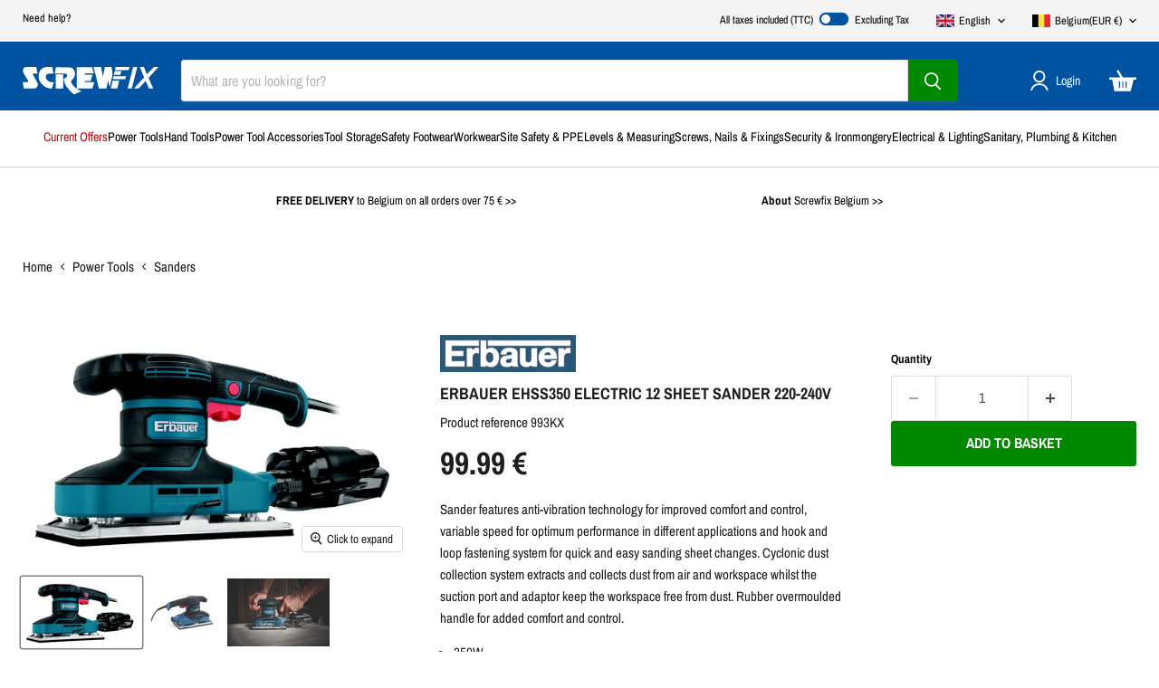

--- FILE ---
content_type: text/html; charset=utf-8
request_url: https://shop.screwfix.eu/products/erbauer-ehss350-electric-12-sheet-sander-220-240v-993kx
body_size: 77451
content:
<!doctype html>
<html class="no-js no-touch" lang="en">
  <head>
  <script>
    window.Store = window.Store || {};
    window.Store.id = 77305118997;
  </script>
    <meta charset="utf-8">
    <meta http-equiv="x-ua-compatible" content="IE=edge">

    <link rel="preconnect" href="https://cdn.shopify.com">
    <link rel="preconnect" href="https://fonts.shopifycdn.com">
    <link rel="preconnect" href="https://v.shopify.com">
    <link rel="preconnect" href="https://cdn.shopifycloud.com">

    <title>Erbauer EHSS350 Electric 12 Sheet Sander 220-240V — Screwfix EU</title>

    
      <meta name="description" content="Sander features anti-vibration technology for improved comfort and control, variable speed for optimum performance in different applications and hook and loop fastening system for quick and easy sanding sheet changes. Cyclonic dust collection system extracts and collects dust from air and workspace whilst the suction p">
    

    
      <link rel="shortcut icon" href="//shop.screwfix.eu/cdn/shop/files/SF-logo-favicon-EU_32x32.png?v=1758630058" type="image/png">
    

    
      <link rel="canonical" href="https://shop.screwfix.eu/products/erbauer-ehss350-electric-12-sheet-sander-220-240v-993kx" />
    

    <meta name="viewport" content="width=device-width">

    
    





<meta property="og:site_name" content="Screwfix EU">
<meta property="og:url" content="https://shop.screwfix.eu/products/erbauer-ehss350-electric-12-sheet-sander-220-240v-993kx">
<meta property="og:title" content="Erbauer EHSS350  Electric 12 Sheet Sander 220-240V">
<meta property="og:type" content="product">
<meta property="og:description" content="Sander features anti-vibration technology for improved comfort and control, variable speed for optimum performance in different applications and hook and loop fastening system for quick and easy sanding sheet changes. Cyclonic dust collection system extracts and collects dust from air and workspace whilst the suction p">




    
    
    

    
    
    <meta
      property="og:image"
      content="https://shop.screwfix.eu/cdn/shop/files/993KX_P_1200x697.jpg?v=1695647511"
    />
    <meta
      property="og:image:secure_url"
      content="https://shop.screwfix.eu/cdn/shop/files/993KX_P_1200x697.jpg?v=1695647511"
    />
    <meta property="og:image:width" content="1200" />
    <meta property="og:image:height" content="697" />
    
    
    <meta property="og:image:alt" content="Social media image" />
  












<meta name="twitter:title" content="Erbauer EHSS350 Electric 12 Sheet Sander 220-240V">
<meta name="twitter:description" content="Sander features anti-vibration technology for improved comfort and control, variable speed for optimum performance in different applications and hook and loop fastening system for quick and easy sanding sheet changes. Cyclonic dust collection system extracts and collects dust from air and workspace whilst the suction p">


    
    
    
      
      
      <meta name="twitter:card" content="summary_large_image">
    
    
    <meta
      property="twitter:image"
      content="https://shop.screwfix.eu/cdn/shop/files/993KX_P_1200x600_crop_center.jpg?v=1695647511"
    />
    <meta property="twitter:image:width" content="1200" />
    <meta property="twitter:image:height" content="600" />
    
    
    <meta property="twitter:image:alt" content="Social media image" />
  



    <script src="//shop.screwfix.eu/cdn/shop/t/98/assets/constants.js?v=58251544750838685771766043949" defer="defer"></script>
    <script src="//shop.screwfix.eu/cdn/shop/t/98/assets/pubsub.js?v=158357773527763999511766043976" defer="defer"></script>

    <link rel="preload" href="//shop.screwfix.eu/cdn/fonts/archivo_narrow/archivonarrow_n4.5c3bab850a22055c235cf940f895d873a8689d70.woff2" as="font" crossorigin="anonymous">
    <link rel="preload" as="style" href="//shop.screwfix.eu/cdn/shop/t/98/assets/theme.css?v=72713584185294584261766044017">

    <script>window.performance && window.performance.mark && window.performance.mark('shopify.content_for_header.start');</script><meta name="google-site-verification" content="YblMgMoCeZh_3GiFD1-Jxacp3H5weZqZEGKb9q9M3ns">
<meta id="shopify-digital-wallet" name="shopify-digital-wallet" content="/77305118997/digital_wallets/dialog">
<meta name="shopify-checkout-api-token" content="85573523bd7f741e74ce4386236e4046">
<meta id="in-context-paypal-metadata" data-shop-id="77305118997" data-venmo-supported="false" data-environment="production" data-locale="en_US" data-paypal-v4="true" data-currency="EUR">
<link rel="alternate" hreflang="x-default" href="https://shop.screwfix.eu/products/erbauer-ehss350-electric-12-sheet-sander-220-240v-993kx">
<link rel="alternate" hreflang="pl-PL" href="https://shop.screwfix.eu/pl-pl/products/szlifierka-oscylacyjna-arkusz-12-erbauer-ehss350-220-240v-993kx">
<link rel="alternate" hreflang="en-PL" href="https://shop.screwfix.eu/en-pl/products/erbauer-ehss350-electric-12-sheet-sander-220-240v-993kx">
<link rel="alternate" hreflang="en-NL" href="https://shop.screwfix.eu/en-nl/products/erbauer-ehss350-electric-12-sheet-sander-220-240v-993kx">
<link rel="alternate" hreflang="es-ES" href="https://shop.screwfix.eu/es-es/products/erbauer-lijadora-electrica-de-12-ehss350-de-220-240-v-993kx">
<link rel="alternate" hreflang="en-ES" href="https://shop.screwfix.eu/en-es/products/erbauer-ehss350-electric-12-sheet-sander-220-240v-993kx">
<link rel="alternate" hreflang="en-BE" href="https://shop.screwfix.eu/products/erbauer-ehss350-electric-12-sheet-sander-220-240v-993kx">
<link rel="alternate" hreflang="fr-BE" href="https://shop.screwfix.eu/fr/products/ponceuse-vibrante-1-2-electrique-erbauer-ehss350-220-240v-993kx">
<link rel="alternate" type="application/json+oembed" href="https://shop.screwfix.eu/products/erbauer-ehss350-electric-12-sheet-sander-220-240v-993kx.oembed">
<script async="async" src="/checkouts/internal/preloads.js?locale=en-BE"></script>
<link rel="preconnect" href="https://shop.app" crossorigin="anonymous">
<script async="async" src="https://shop.app/checkouts/internal/preloads.js?locale=en-BE&shop_id=77305118997" crossorigin="anonymous"></script>
<script id="shopify-features" type="application/json">{"accessToken":"85573523bd7f741e74ce4386236e4046","betas":["rich-media-storefront-analytics"],"domain":"shop.screwfix.eu","predictiveSearch":true,"shopId":77305118997,"locale":"en"}</script>
<script>var Shopify = Shopify || {};
Shopify.shop = "screwfix-eu.myshopify.com";
Shopify.locale = "en";
Shopify.currency = {"active":"EUR","rate":"1.0"};
Shopify.country = "BE";
Shopify.theme = {"name":"Empire v11.1.1 - Winter 2","id":183268082045,"schema_name":"Empire","schema_version":"11.1.1","theme_store_id":null,"role":"main"};
Shopify.theme.handle = "null";
Shopify.theme.style = {"id":null,"handle":null};
Shopify.cdnHost = "shop.screwfix.eu/cdn";
Shopify.routes = Shopify.routes || {};
Shopify.routes.root = "/";</script>
<script type="module">!function(o){(o.Shopify=o.Shopify||{}).modules=!0}(window);</script>
<script>!function(o){function n(){var o=[];function n(){o.push(Array.prototype.slice.apply(arguments))}return n.q=o,n}var t=o.Shopify=o.Shopify||{};t.loadFeatures=n(),t.autoloadFeatures=n()}(window);</script>
<script>
  window.ShopifyPay = window.ShopifyPay || {};
  window.ShopifyPay.apiHost = "shop.app\/pay";
  window.ShopifyPay.redirectState = null;
</script>
<script id="shop-js-analytics" type="application/json">{"pageType":"product"}</script>
<script defer="defer" async type="module" src="//shop.screwfix.eu/cdn/shopifycloud/shop-js/modules/v2/client.init-shop-cart-sync_C5BV16lS.en.esm.js"></script>
<script defer="defer" async type="module" src="//shop.screwfix.eu/cdn/shopifycloud/shop-js/modules/v2/chunk.common_CygWptCX.esm.js"></script>
<script type="module">
  await import("//shop.screwfix.eu/cdn/shopifycloud/shop-js/modules/v2/client.init-shop-cart-sync_C5BV16lS.en.esm.js");
await import("//shop.screwfix.eu/cdn/shopifycloud/shop-js/modules/v2/chunk.common_CygWptCX.esm.js");

  window.Shopify.SignInWithShop?.initShopCartSync?.({"fedCMEnabled":true,"windoidEnabled":true});

</script>
<script>
  window.Shopify = window.Shopify || {};
  if (!window.Shopify.featureAssets) window.Shopify.featureAssets = {};
  window.Shopify.featureAssets['shop-js'] = {"shop-cart-sync":["modules/v2/client.shop-cart-sync_ZFArdW7E.en.esm.js","modules/v2/chunk.common_CygWptCX.esm.js"],"init-fed-cm":["modules/v2/client.init-fed-cm_CmiC4vf6.en.esm.js","modules/v2/chunk.common_CygWptCX.esm.js"],"shop-cash-offers":["modules/v2/client.shop-cash-offers_DOA2yAJr.en.esm.js","modules/v2/chunk.common_CygWptCX.esm.js","modules/v2/chunk.modal_D71HUcav.esm.js"],"shop-button":["modules/v2/client.shop-button_tlx5R9nI.en.esm.js","modules/v2/chunk.common_CygWptCX.esm.js"],"shop-toast-manager":["modules/v2/client.shop-toast-manager_ClPi3nE9.en.esm.js","modules/v2/chunk.common_CygWptCX.esm.js"],"init-shop-cart-sync":["modules/v2/client.init-shop-cart-sync_C5BV16lS.en.esm.js","modules/v2/chunk.common_CygWptCX.esm.js"],"avatar":["modules/v2/client.avatar_BTnouDA3.en.esm.js"],"init-windoid":["modules/v2/client.init-windoid_sURxWdc1.en.esm.js","modules/v2/chunk.common_CygWptCX.esm.js"],"init-shop-email-lookup-coordinator":["modules/v2/client.init-shop-email-lookup-coordinator_B8hsDcYM.en.esm.js","modules/v2/chunk.common_CygWptCX.esm.js"],"pay-button":["modules/v2/client.pay-button_FdsNuTd3.en.esm.js","modules/v2/chunk.common_CygWptCX.esm.js"],"shop-login-button":["modules/v2/client.shop-login-button_C5VAVYt1.en.esm.js","modules/v2/chunk.common_CygWptCX.esm.js","modules/v2/chunk.modal_D71HUcav.esm.js"],"init-customer-accounts-sign-up":["modules/v2/client.init-customer-accounts-sign-up_CPSyQ0Tj.en.esm.js","modules/v2/client.shop-login-button_C5VAVYt1.en.esm.js","modules/v2/chunk.common_CygWptCX.esm.js","modules/v2/chunk.modal_D71HUcav.esm.js"],"init-shop-for-new-customer-accounts":["modules/v2/client.init-shop-for-new-customer-accounts_ChsxoAhi.en.esm.js","modules/v2/client.shop-login-button_C5VAVYt1.en.esm.js","modules/v2/chunk.common_CygWptCX.esm.js","modules/v2/chunk.modal_D71HUcav.esm.js"],"init-customer-accounts":["modules/v2/client.init-customer-accounts_DxDtT_ad.en.esm.js","modules/v2/client.shop-login-button_C5VAVYt1.en.esm.js","modules/v2/chunk.common_CygWptCX.esm.js","modules/v2/chunk.modal_D71HUcav.esm.js"],"shop-follow-button":["modules/v2/client.shop-follow-button_Cva4Ekp9.en.esm.js","modules/v2/chunk.common_CygWptCX.esm.js","modules/v2/chunk.modal_D71HUcav.esm.js"],"checkout-modal":["modules/v2/client.checkout-modal_BPM8l0SH.en.esm.js","modules/v2/chunk.common_CygWptCX.esm.js","modules/v2/chunk.modal_D71HUcav.esm.js"],"lead-capture":["modules/v2/client.lead-capture_Bi8yE_yS.en.esm.js","modules/v2/chunk.common_CygWptCX.esm.js","modules/v2/chunk.modal_D71HUcav.esm.js"],"shop-login":["modules/v2/client.shop-login_D6lNrXab.en.esm.js","modules/v2/chunk.common_CygWptCX.esm.js","modules/v2/chunk.modal_D71HUcav.esm.js"],"payment-terms":["modules/v2/client.payment-terms_CZxnsJam.en.esm.js","modules/v2/chunk.common_CygWptCX.esm.js","modules/v2/chunk.modal_D71HUcav.esm.js"]};
</script>
<script id="__st">var __st={"a":77305118997,"offset":3600,"reqid":"ba1ccecf-350e-441b-b98a-f548c2ca73e8-1768851101","pageurl":"shop.screwfix.eu\/products\/erbauer-ehss350-electric-12-sheet-sander-220-240v-993kx","u":"b938e57387f0","p":"product","rtyp":"product","rid":8633672007957};</script>
<script>window.ShopifyPaypalV4VisibilityTracking = true;</script>
<script id="captcha-bootstrap">!function(){'use strict';const t='contact',e='account',n='new_comment',o=[[t,t],['blogs',n],['comments',n],[t,'customer']],c=[[e,'customer_login'],[e,'guest_login'],[e,'recover_customer_password'],[e,'create_customer']],r=t=>t.map((([t,e])=>`form[action*='/${t}']:not([data-nocaptcha='true']) input[name='form_type'][value='${e}']`)).join(','),a=t=>()=>t?[...document.querySelectorAll(t)].map((t=>t.form)):[];function s(){const t=[...o],e=r(t);return a(e)}const i='password',u='form_key',d=['recaptcha-v3-token','g-recaptcha-response','h-captcha-response',i],f=()=>{try{return window.sessionStorage}catch{return}},m='__shopify_v',_=t=>t.elements[u];function p(t,e,n=!1){try{const o=window.sessionStorage,c=JSON.parse(o.getItem(e)),{data:r}=function(t){const{data:e,action:n}=t;return t[m]||n?{data:e,action:n}:{data:t,action:n}}(c);for(const[e,n]of Object.entries(r))t.elements[e]&&(t.elements[e].value=n);n&&o.removeItem(e)}catch(o){console.error('form repopulation failed',{error:o})}}const l='form_type',E='cptcha';function T(t){t.dataset[E]=!0}const w=window,h=w.document,L='Shopify',v='ce_forms',y='captcha';let A=!1;((t,e)=>{const n=(g='f06e6c50-85a8-45c8-87d0-21a2b65856fe',I='https://cdn.shopify.com/shopifycloud/storefront-forms-hcaptcha/ce_storefront_forms_captcha_hcaptcha.v1.5.2.iife.js',D={infoText:'Protected by hCaptcha',privacyText:'Privacy',termsText:'Terms'},(t,e,n)=>{const o=w[L][v],c=o.bindForm;if(c)return c(t,g,e,D).then(n);var r;o.q.push([[t,g,e,D],n]),r=I,A||(h.body.append(Object.assign(h.createElement('script'),{id:'captcha-provider',async:!0,src:r})),A=!0)});var g,I,D;w[L]=w[L]||{},w[L][v]=w[L][v]||{},w[L][v].q=[],w[L][y]=w[L][y]||{},w[L][y].protect=function(t,e){n(t,void 0,e),T(t)},Object.freeze(w[L][y]),function(t,e,n,w,h,L){const[v,y,A,g]=function(t,e,n){const i=e?o:[],u=t?c:[],d=[...i,...u],f=r(d),m=r(i),_=r(d.filter((([t,e])=>n.includes(e))));return[a(f),a(m),a(_),s()]}(w,h,L),I=t=>{const e=t.target;return e instanceof HTMLFormElement?e:e&&e.form},D=t=>v().includes(t);t.addEventListener('submit',(t=>{const e=I(t);if(!e)return;const n=D(e)&&!e.dataset.hcaptchaBound&&!e.dataset.recaptchaBound,o=_(e),c=g().includes(e)&&(!o||!o.value);(n||c)&&t.preventDefault(),c&&!n&&(function(t){try{if(!f())return;!function(t){const e=f();if(!e)return;const n=_(t);if(!n)return;const o=n.value;o&&e.removeItem(o)}(t);const e=Array.from(Array(32),(()=>Math.random().toString(36)[2])).join('');!function(t,e){_(t)||t.append(Object.assign(document.createElement('input'),{type:'hidden',name:u})),t.elements[u].value=e}(t,e),function(t,e){const n=f();if(!n)return;const o=[...t.querySelectorAll(`input[type='${i}']`)].map((({name:t})=>t)),c=[...d,...o],r={};for(const[a,s]of new FormData(t).entries())c.includes(a)||(r[a]=s);n.setItem(e,JSON.stringify({[m]:1,action:t.action,data:r}))}(t,e)}catch(e){console.error('failed to persist form',e)}}(e),e.submit())}));const S=(t,e)=>{t&&!t.dataset[E]&&(n(t,e.some((e=>e===t))),T(t))};for(const o of['focusin','change'])t.addEventListener(o,(t=>{const e=I(t);D(e)&&S(e,y())}));const B=e.get('form_key'),M=e.get(l),P=B&&M;t.addEventListener('DOMContentLoaded',(()=>{const t=y();if(P)for(const e of t)e.elements[l].value===M&&p(e,B);[...new Set([...A(),...v().filter((t=>'true'===t.dataset.shopifyCaptcha))])].forEach((e=>S(e,t)))}))}(h,new URLSearchParams(w.location.search),n,t,e,['guest_login'])})(!0,!0)}();</script>
<script integrity="sha256-4kQ18oKyAcykRKYeNunJcIwy7WH5gtpwJnB7kiuLZ1E=" data-source-attribution="shopify.loadfeatures" defer="defer" src="//shop.screwfix.eu/cdn/shopifycloud/storefront/assets/storefront/load_feature-a0a9edcb.js" crossorigin="anonymous"></script>
<script crossorigin="anonymous" defer="defer" src="//shop.screwfix.eu/cdn/shopifycloud/storefront/assets/shopify_pay/storefront-65b4c6d7.js?v=20250812"></script>
<script data-source-attribution="shopify.dynamic_checkout.dynamic.init">var Shopify=Shopify||{};Shopify.PaymentButton=Shopify.PaymentButton||{isStorefrontPortableWallets:!0,init:function(){window.Shopify.PaymentButton.init=function(){};var t=document.createElement("script");t.src="https://shop.screwfix.eu/cdn/shopifycloud/portable-wallets/latest/portable-wallets.en.js",t.type="module",document.head.appendChild(t)}};
</script>
<script data-source-attribution="shopify.dynamic_checkout.buyer_consent">
  function portableWalletsHideBuyerConsent(e){var t=document.getElementById("shopify-buyer-consent"),n=document.getElementById("shopify-subscription-policy-button");t&&n&&(t.classList.add("hidden"),t.setAttribute("aria-hidden","true"),n.removeEventListener("click",e))}function portableWalletsShowBuyerConsent(e){var t=document.getElementById("shopify-buyer-consent"),n=document.getElementById("shopify-subscription-policy-button");t&&n&&(t.classList.remove("hidden"),t.removeAttribute("aria-hidden"),n.addEventListener("click",e))}window.Shopify?.PaymentButton&&(window.Shopify.PaymentButton.hideBuyerConsent=portableWalletsHideBuyerConsent,window.Shopify.PaymentButton.showBuyerConsent=portableWalletsShowBuyerConsent);
</script>
<script data-source-attribution="shopify.dynamic_checkout.cart.bootstrap">document.addEventListener("DOMContentLoaded",(function(){function t(){return document.querySelector("shopify-accelerated-checkout-cart, shopify-accelerated-checkout")}if(t())Shopify.PaymentButton.init();else{new MutationObserver((function(e,n){t()&&(Shopify.PaymentButton.init(),n.disconnect())})).observe(document.body,{childList:!0,subtree:!0})}}));
</script>
<link id="shopify-accelerated-checkout-styles" rel="stylesheet" media="screen" href="https://shop.screwfix.eu/cdn/shopifycloud/portable-wallets/latest/accelerated-checkout-backwards-compat.css" crossorigin="anonymous">
<style id="shopify-accelerated-checkout-cart">
        #shopify-buyer-consent {
  margin-top: 1em;
  display: inline-block;
  width: 100%;
}

#shopify-buyer-consent.hidden {
  display: none;
}

#shopify-subscription-policy-button {
  background: none;
  border: none;
  padding: 0;
  text-decoration: underline;
  font-size: inherit;
  cursor: pointer;
}

#shopify-subscription-policy-button::before {
  box-shadow: none;
}

      </style>

<script>window.performance && window.performance.mark && window.performance.mark('shopify.content_for_header.end');</script>

    <link href="//shop.screwfix.eu/cdn/shop/t/98/assets/theme.css?v=72713584185294584261766044017" rel="stylesheet" type="text/css" media="all" />

    
      <link href="//shop.screwfix.eu/cdn/shop/t/98/assets/ripple.css?v=100240391239311985871766044017" rel="stylesheet" type="text/css" media="all" />
    

    
    <script>
      window.Theme = window.Theme || {};
      window.Theme.version = '11.1.1';
      window.Theme.name = 'Empire';
      window.Theme.routes = {
        "root_url": "/",
        "account_url": "/account",
        "account_login_url": "/account/login",
        "account_logout_url": "/account/logout",
        "account_register_url": "/account/register",
        "account_addresses_url": "/account/addresses",
        "collections_url": "/collections",
        "all_products_collection_url": "/collections/all",
        "search_url": "/search",
        "predictive_search_url": "/search/suggest",
        "cart_url": "/cart",
        "cart_add_url": "/cart/add",
        "cart_change_url": "/cart/change",
        "cart_clear_url": "/cart/clear",
        "product_recommendations_url": "/recommendations/products",
      };

      window.shopUrl = 'https://shop.screwfix.eu';
      window.routes = {
        cart_add_url: '/cart/add',
        cart_change_url: '/cart/change',
        cart_update_url: '/cart/update',
        cart_url: '/cart',
        predictive_search_url: '/search/suggest',
      };

      window.cartStrings = {
        error: `There was an error while updating your basket. Please try again.`,
        quantityError: `You can only add [quantity] of this item to your basket.`,
      };

      window.Theme.translations = Object.assign({}, window.Theme.translations, {
        added_to_basket_live: "__QUANTITY__ × __PRODUCT__ added to your basket",
        adding_to_basket: "Adding item to basket"
      });

    </script>
    

    <script src="//shop.screwfix.eu/cdn/shop/t/98/assets/sfxCustom.js?v=183633993399549351131766043982" type="text/javascript" defer="defer"></script>
    <script src="//shop.screwfix.eu/cdn/shop/t/98/assets/vatPrice.js?v=37818672642850880131766043986" type="text/javascript"></script>
    <link href="//shop.screwfix.eu/cdn/shop/t/98/assets/sfxCustom.css?v=145128183386411249771766044017" rel="stylesheet" type="text/css" media="all" />
    
  
<script async="async" src="https://consent.trustarc.com/notice?domain=screwfix.eu&gtm=1&js=nj&noticeType=bb&language=en&privacypolicylink=https://shop.screwfix.eu/pages/privacy-policy" crossorigin=""></script>
  <!-- BEGIN app block: shopify://apps/t-lab-ai-language-translate/blocks/custom_translations/b5b83690-efd4-434d-8c6a-a5cef4019faf --><!-- BEGIN app snippet: custom_translation_scripts --><script>
(()=>{var o=/\([0-9]+?\)$/,M=/\r?\n|\r|\t|\xa0|\u200B|\u200E|&nbsp;| /g,v=/<\/?[a-z][\s\S]*>/i,t=/^(https?:\/\/|\/\/)[^\s/$.?#].[^\s]*$/i,k=/\{\{\s*([a-zA-Z_]\w*)\s*\}\}/g,p=/\{\{\s*([a-zA-Z_]\w*)\s*\}\}/,r=/^(https:)?\/\/cdn\.shopify\.com\/(.+)\.(png|jpe?g|gif|webp|svgz?|bmp|tiff?|ico|avif)/i,e=/^(https:)?\/\/cdn\.shopify\.com/i,a=/\b(?:https?|ftp)?:?\/\/?[^\s\/]+\/[^\s]+\.(?:png|jpe?g|gif|webp|svgz?|bmp|tiff?|ico|avif)\b/i,I=/url\(['"]?(.*?)['"]?\)/,m="__label:",i=document.createElement("textarea"),u={t:["src","data-src","data-source","data-href","data-zoom","data-master","data-bg","base-src"],i:["srcset","data-srcset"],o:["href","data-href"],u:["href","data-href","data-src","data-zoom"]},g=new Set(["img","picture","button","p","a","input"]),h=16.67,s=function(n){return n.nodeType===Node.ELEMENT_NODE},c=function(n){return n.nodeType===Node.TEXT_NODE};function w(n){return r.test(n.trim())||a.test(n.trim())}function b(n){return(n=>(n=n.trim(),t.test(n)))(n)||e.test(n.trim())}var l=function(n){return!n||0===n.trim().length};function j(n){return i.innerHTML=n,i.value}function T(n){return A(j(n))}function A(n){return n.trim().replace(o,"").replace(M,"").trim()}var _=1e3;function D(n){n=n.trim().replace(M,"").replace(/&amp;/g,"&").replace(/&gt;/g,">").replace(/&lt;/g,"<").trim();return n.length>_?N(n):n}function E(n){return n.trim().toLowerCase().replace(/^https:/i,"")}function N(n){for(var t=5381,r=0;r<n.length;r++)t=(t<<5)+t^n.charCodeAt(r);return(t>>>0).toString(36)}function f(n){for(var t=document.createElement("template"),r=(t.innerHTML=n,["SCRIPT","IFRAME","OBJECT","EMBED","LINK","META"]),e=/^(on\w+|srcdoc|style)$/i,a=document.createTreeWalker(t.content,NodeFilter.SHOW_ELEMENT),i=a.nextNode();i;i=a.nextNode()){var o=i;if(r.includes(o.nodeName))o.remove();else for(var u=o.attributes.length-1;0<=u;--u)e.test(o.attributes[u].name)&&o.removeAttribute(o.attributes[u].name)}return t.innerHTML}function d(n,t,r){void 0===r&&(r=20);for(var e=n,a=0;e&&e.parentElement&&a<r;){for(var i=e.parentElement,o=0,u=t;o<u.length;o++)for(var s=u[o],c=0,l=s.l;c<l.length;c++){var f=l[c];switch(f.type){case"class":for(var d=0,v=i.classList;d<v.length;d++){var p=v[d];if(f.value.test(p))return s.label}break;case"id":if(i.id&&f.value.test(i.id))return s.label;break;case"attribute":if(i.hasAttribute(f.name)){if(!f.value)return s.label;var m=i.getAttribute(f.name);if(m&&f.value.test(m))return s.label}}}e=i,a++}return"unknown"}function y(n,t){var r,e,a;"function"==typeof window.fetch&&"AbortController"in window?(r=new AbortController,e=setTimeout(function(){return r.abort()},3e3),fetch(n,{credentials:"same-origin",signal:r.signal}).then(function(n){return clearTimeout(e),n.ok?n.json():Promise.reject(n)}).then(t).catch(console.error)):((a=new XMLHttpRequest).onreadystatechange=function(){4===a.readyState&&200===a.status&&t(JSON.parse(a.responseText))},a.open("GET",n,!0),a.timeout=3e3,a.send())}function O(){var l=/([^\s]+)\.(png|jpe?g|gif|webp|svgz?|bmp|tiff?|ico|avif)$/i,f=/_(\{width\}x*|\{width\}x\{height\}|\d{3,4}x\d{3,4}|\d{3,4}x|x\d{3,4}|pinco|icon|thumb|small|compact|medium|large|grande|original|master)(_crop_\w+)*(@[2-3]x)*(.progressive)*$/i,d=/^(https?|ftp|file):\/\//i;function r(n){var t,r="".concat(n.path).concat(n.v).concat(null!=(r=n.size)?r:"",".").concat(n.p);return n.m&&(r="".concat(n.path).concat(n.m,"/").concat(n.v).concat(null!=(t=n.size)?t:"",".").concat(n.p)),n.host&&(r="".concat(null!=(t=n.protocol)?t:"","//").concat(n.host).concat(r)),n.g&&(r+=n.g),r}return{h:function(n){var t=!0,r=(d.test(n)||n.startsWith("//")||(t=!1,n="https://example.com"+n),t);n.startsWith("//")&&(r=!1,n="https:"+n);try{new URL(n)}catch(n){return null}var e,a,i,o,u,s,n=new URL(n),c=n.pathname.split("/").filter(function(n){return n});return c.length<1||(a=c.pop(),e=null!=(e=c.pop())?e:null,null===(a=a.match(l)))?null:(s=a[1],a=a[2],i=s.match(f),o=s,(u=null)!==i&&(o=s.substring(0,i.index),u=i[0]),s=0<c.length?"/"+c.join("/")+"/":"/",{protocol:r?n.protocol:null,host:t?n.host:null,path:s,g:n.search,m:e,v:o,size:u,p:a,version:n.searchParams.get("v"),width:n.searchParams.get("width")})},T:r,S:function(n){return(n.m?"/".concat(n.m,"/"):"/").concat(n.v,".").concat(n.p)},M:function(n){return(n.m?"/".concat(n.m,"/"):"/").concat(n.v,".").concat(n.p,"?v=").concat(n.version||"0")},k:function(n,t){return r({protocol:t.protocol,host:t.host,path:t.path,g:t.g,m:t.m,v:t.v,size:n.size,p:t.p,version:t.version,width:t.width})}}}var x,S,C={},H={};function q(p,n){var m=new Map,g=new Map,i=new Map,r=new Map,e=new Map,a=new Map,o=new Map,u=function(n){return n.toLowerCase().replace(/[\s\W_]+/g,"")},s=new Set(n.A.map(u)),c=0,l=!1,f=!1,d=O();function v(n,t,r){s.has(u(n))||n&&t&&(r.set(n,t),l=!0)}function t(n,t){if(n&&n.trim()&&0!==m.size){var r=A(n),e=H[r];if(e&&(p.log("dictionary",'Overlapping text: "'.concat(n,'" related to html: "').concat(e,'"')),t)&&(n=>{if(n)for(var t=h(n.outerHTML),r=t._,e=(t.I||(r=0),n.parentElement),a=0;e&&a<5;){var i=h(e.outerHTML),o=i.I,i=i._;if(o){if(p.log("dictionary","Ancestor depth ".concat(a,": overlap score=").concat(i.toFixed(3),", base=").concat(r.toFixed(3))),r<i)return 1;if(i<r&&0<r)return}e=e.parentElement,a++}})(t))p.log("dictionary",'Skipping text translation for "'.concat(n,'" because an ancestor HTML translation exists'));else{e=m.get(r);if(e)return e;var a=n;if(a&&a.trim()&&0!==g.size){for(var i,o,u,s=g.entries(),c=s.next();!c.done;){var l=c.value[0],f=c.value[1],d=a.trim().match(l);if(d&&1<d.length){i=l,o=f,u=d;break}c=s.next()}if(i&&o&&u){var v=u.slice(1),t=o.match(k);if(t&&t.length===v.length)return t.reduce(function(n,t,r){return n.replace(t,v[r])},o)}}}}return null}function h(n){var r,e,a;return!n||!n.trim()||0===i.size?{I:null,_:0}:(r=D(n),a=0,(e=null)!=(n=i.get(r))?{I:n,_:1}:(i.forEach(function(n,t){-1!==t.indexOf(r)&&(t=r.length/t.length,a<t)&&(a=t,e=n)}),{I:e,_:a}))}function w(n){return n&&n.trim()&&0!==i.size&&(n=D(n),null!=(n=i.get(n)))?n:null}function b(n){if(n&&n.trim()&&0!==r.size){var t=E(n),t=r.get(t);if(t)return t;t=d.h(n);if(t){n=d.M(t).toLowerCase(),n=r.get(n);if(n)return n;n=d.S(t).toLowerCase(),t=r.get(n);if(t)return t}}return null}function T(n){return!n||!n.trim()||0===e.size||void 0===(n=e.get(A(n)))?null:n}function y(n){return!n||!n.trim()||0===a.size||void 0===(n=a.get(E(n)))?null:n}function x(n){var t;return!n||!n.trim()||0===o.size?null:null!=(t=o.get(A(n)))?t:(t=D(n),void 0!==(n=o.get(t))?n:null)}function S(){var n={j:m,D:g,N:i,O:r,C:e,H:a,q:o,L:l,R:c,F:C};return JSON.stringify(n,function(n,t){return t instanceof Map?Object.fromEntries(t.entries()):t})}return{J:function(n,t){v(n,t,m)},U:function(n,t){n&&t&&(n=new RegExp("^".concat(n,"$"),"s"),g.set(n,t),l=!0)},$:function(n,t){var r;n!==t&&(v((r=j(r=n).trim().replace(M,"").trim()).length>_?N(r):r,t,i),c=Math.max(c,n.length))},P:function(n,t){v(n,t,r),(n=d.h(n))&&(v(d.M(n).toLowerCase(),t,r),v(d.S(n).toLowerCase(),t,r))},G:function(n,t){v(n.replace("[img-alt]","").replace(M,"").trim(),t,e)},B:function(n,t){v(n,t,a)},W:function(n,t){f=!0,v(n,t,o)},V:function(){return p.log("dictionary","Translation dictionaries: ",S),i.forEach(function(n,r){m.forEach(function(n,t){r!==t&&-1!==r.indexOf(t)&&(C[t]=A(n),H[t]=r)})}),p.log("dictionary","appliedTextTranslations: ",JSON.stringify(C)),p.log("dictionary","overlappingTexts: ",JSON.stringify(H)),{L:l,Z:f,K:t,X:w,Y:b,nn:T,tn:y,rn:x}}}}function z(n,t,r){function f(n,t){t=n.split(t);return 2===t.length?t[1].trim()?t:[t[0]]:[n]}var d=q(r,t);return n.forEach(function(n){if(n){var c,l=n.name,n=n.value;if(l&&n){if("string"==typeof n)try{c=JSON.parse(n)}catch(n){return void r.log("dictionary","Invalid metafield JSON for "+l,function(){return String(n)})}else c=n;c&&Object.keys(c).forEach(function(e){if(e){var n,t,r,a=c[e];if(a)if(e!==a)if(l.includes("judge"))r=T(e),d.W(r,a);else if(e.startsWith("[img-alt]"))d.G(e,a);else if(e.startsWith("[img-src]"))n=E(e.replace("[img-src]","")),d.P(n,a);else if(v.test(e))d.$(e,a);else if(w(e))n=E(e),d.P(n,a);else if(b(e))r=E(e),d.B(r,a);else if("/"===(n=(n=e).trim())[0]&&"/"!==n[1]&&(r=E(e),d.B(r,a),r=T(e),d.J(r,a)),p.test(e))(s=(r=e).match(k))&&0<s.length&&(t=r.replace(/[-\/\\^$*+?.()|[\]]/g,"\\$&"),s.forEach(function(n){t=t.replace(n,"(.*)")}),d.U(t,a));else if(e.startsWith(m))r=a.replace(m,""),s=e.replace(m,""),d.J(T(s),r);else{if("product_tags"===l)for(var i=0,o=["_",":"];i<o.length;i++){var u=(n=>{if(e.includes(n)){var t=f(e,n),r=f(a,n);if(t.length===r.length)return t.forEach(function(n,t){n!==r[t]&&(d.J(T(n),r[t]),d.J(T("".concat(n,":")),"".concat(r[t],":")))}),{value:void 0}}})(o[i]);if("object"==typeof u)return u.value}var s=T(e);s!==a&&d.J(s,a)}}})}}}),d.V()}function L(y,x){var e=[{label:"judge-me",l:[{type:"class",value:/jdgm/i},{type:"id",value:/judge-me/i},{type:"attribute",name:"data-widget-name",value:/review_widget/i}]}],a=O();function S(r,n,e){n.forEach(function(n){var t=r.getAttribute(n);t&&(t=n.includes("href")?e.tn(t):e.K(t))&&r.setAttribute(n,t)})}function M(n,t,r){var e,a=n.getAttribute(t);a&&((e=i(a=E(a.split("&")[0]),r))?n.setAttribute(t,e):(e=r.tn(a))&&n.setAttribute(t,e))}function k(n,t,r){var e=n.getAttribute(t);e&&(e=((n,t)=>{var r=(n=n.split(",").filter(function(n){return null!=n&&""!==n.trim()}).map(function(n){var n=n.trim().split(/\s+/),t=n[0].split("?"),r=t[0],t=t[1],t=t?t.split("&"):[],e=((n,t)=>{for(var r=0;r<n.length;r++)if(t(n[r]))return n[r];return null})(t,function(n){return n.startsWith("v=")}),t=t.filter(function(n){return!n.startsWith("v=")}),n=n[1];return{url:r,version:e,en:t.join("&"),size:n}}))[0].url;if(r=i(r=n[0].version?"".concat(r,"?").concat(n[0].version):r,t)){var e=a.h(r);if(e)return n.map(function(n){var t=n.url,r=a.h(t);return r&&(t=a.k(r,e)),n.en&&(r=t.includes("?")?"&":"?",t="".concat(t).concat(r).concat(n.en)),t=n.size?"".concat(t," ").concat(n.size):t}).join(",")}})(e,r))&&n.setAttribute(t,e)}function i(n,t){var r=a.h(n);return null===r?null:(n=t.Y(n))?null===(n=a.h(n))?null:a.k(r,n):(n=a.S(r),null===(t=t.Y(n))||null===(n=a.h(t))?null:a.k(r,n))}function A(n,t,r){var e,a,i,o;r.an&&(e=n,a=r.on,u.o.forEach(function(n){var t=e.getAttribute(n);if(!t)return!1;!t.startsWith("/")||t.startsWith("//")||t.startsWith(a)||(t="".concat(a).concat(t),e.setAttribute(n,t))})),i=n,r=u.u.slice(),o=t,r.forEach(function(n){var t,r=i.getAttribute(n);r&&(w(r)?(t=o.Y(r))&&i.setAttribute(n,t):(t=o.tn(r))&&i.setAttribute(n,t))})}function _(t,r){var n,e,a,i,o;u.t.forEach(function(n){return M(t,n,r)}),u.i.forEach(function(n){return k(t,n,r)}),e="alt",a=r,(o=(n=t).getAttribute(e))&&((i=a.nn(o))?n.setAttribute(e,i):(i=a.K(o))&&n.setAttribute(e,i))}return{un:function(n){return!(!n||!s(n)||x.sn.includes((n=n).tagName.toLowerCase())||n.classList.contains("tl-switcher-container")||(n=n.parentNode)&&["SCRIPT","STYLE"].includes(n.nodeName.toUpperCase()))},cn:function(n){if(c(n)&&null!=(t=n.textContent)&&t.trim()){if(y.Z)if("judge-me"===d(n,e,5)){var t=y.rn(n.textContent);if(t)return void(n.textContent=j(t))}var r,t=y.K(n.textContent,n.parentElement||void 0);t&&(r=n.textContent.trim().replace(o,"").trim(),n.textContent=j(n.textContent.replace(r,t)))}},ln:function(n){if(!!l(n.textContent)||!n.innerHTML)return!1;if(y.Z&&"judge-me"===d(n,e,5)){var t=y.rn(n.innerHTML);if(t)return n.innerHTML=f(t),!0}t=y.X(n.innerHTML);return!!t&&(n.innerHTML=f(t),!0)},fn:function(n){var t,r,e,a,i,o,u,s,c,l;switch(S(n,["data-label","title"],y),n.tagName.toLowerCase()){case"span":S(n,["data-tooltip"],y);break;case"a":A(n,y,x);break;case"input":c=u=y,(l=(s=o=n).getAttribute("type"))&&("submit"===l||"button"===l)&&(l=s.getAttribute("value"),c=c.K(l))&&s.setAttribute("value",c),S(o,["placeholder"],u);break;case"textarea":S(n,["placeholder"],y);break;case"img":_(n,y);break;case"picture":for(var f=y,d=n.childNodes,v=0;v<d.length;v++){var p=d[v];if(p.tagName)switch(p.tagName.toLowerCase()){case"source":k(p,"data-srcset",f),k(p,"srcset",f);break;case"img":_(p,f)}}break;case"div":s=l=y,(u=o=c=n)&&(o=o.style.backgroundImage||o.getAttribute("data-bg")||"")&&"none"!==o&&(o=o.match(I))&&o[1]&&(o=o[1],s=s.Y(o))&&(u.style.backgroundImage='url("'.concat(s,'")')),a=c,i=l,["src","data-src","data-bg"].forEach(function(n){return M(a,n,i)}),["data-bgset"].forEach(function(n){return k(a,n,i)}),["data-href"].forEach(function(n){return S(a,[n],i)});break;case"button":r=y,(e=(t=n).getAttribute("value"))&&(r=r.K(e))&&t.setAttribute("value",r);break;case"iframe":e=y,(r=(t=n).getAttribute("src"))&&(e=e.tn(r))&&t.setAttribute("src",e);break;case"video":for(var m=n,g=y,h=["src"],w=0;w<h.length;w++){var b=h[w],T=m.getAttribute(b);T&&(T=g.tn(T))&&m.setAttribute(b,T)}}},getImageTranslation:function(n){return i(n,y)}}}function R(s,c,l){r=c.dn,e=new WeakMap;var r,e,a={add:function(n){var t=Date.now()+r;e.set(n,t)},has:function(n){var t=null!=(t=e.get(n))?t:0;return!(Date.now()>=t&&(e.delete(n),1))}},i=[],o=[],f=[],d=[],u=2*h,v=3*h;function p(n){var t,r,e;n&&(n.nodeType===Node.TEXT_NODE&&s.un(n.parentElement)?s.cn(n):s.un(n)&&(n=n,s.fn(n),t=g.has(n.tagName.toLowerCase())||(t=(t=n).getBoundingClientRect(),r=window.innerHeight||document.documentElement.clientHeight,e=window.innerWidth||document.documentElement.clientWidth,r=t.top<=r&&0<=t.top+t.height,e=t.left<=e&&0<=t.left+t.width,r&&e),a.has(n)||(t?i:o).push(n)))}function m(n){if(l.log("messageHandler","Processing element:",n),s.un(n)){var t=s.ln(n);if(a.add(n),!t){var r=n.childNodes;l.log("messageHandler","Child nodes:",r);for(var e=0;e<r.length;e++)p(r[e])}}}requestAnimationFrame(function n(){for(var t=performance.now();0<i.length;){var r=i.shift();if(r&&!a.has(r)&&m(r),performance.now()-t>=v)break}requestAnimationFrame(n)}),requestAnimationFrame(function n(){for(var t=performance.now();0<o.length;){var r=o.shift();if(r&&!a.has(r)&&m(r),performance.now()-t>=u)break}requestAnimationFrame(n)}),c.vn&&requestAnimationFrame(function n(){for(var t=performance.now();0<f.length;){var r=f.shift();if(r&&s.fn(r),performance.now()-t>=u)break}requestAnimationFrame(n)}),c.pn&&requestAnimationFrame(function n(){for(var t=performance.now();0<d.length;){var r=d.shift();if(r&&s.cn(r),performance.now()-t>=u)break}requestAnimationFrame(n)});var n={subtree:!0,childList:!0,attributes:c.vn,characterData:c.pn};new MutationObserver(function(n){l.log("observer","Observer:",n);for(var t=0;t<n.length;t++){var r=n[t];switch(r.type){case"childList":for(var e=r.addedNodes,a=0;a<e.length;a++)p(e[a]);var i=r.target.childNodes;if(i.length<=10)for(var o=0;o<i.length;o++)p(i[o]);break;case"attributes":var u=r.target;s.un(u)&&u&&f.push(u);break;case"characterData":c.pn&&(u=r.target)&&u.nodeType===Node.TEXT_NODE&&d.push(u)}}}).observe(document.documentElement,n)}void 0===window.TranslationLab&&(window.TranslationLab={}),window.TranslationLab.CustomTranslations=(x=(()=>{var a;try{a=window.localStorage.getItem("tlab_debug_mode")||null}catch(n){a=null}return{log:function(n,t){for(var r=[],e=2;e<arguments.length;e++)r[e-2]=arguments[e];!a||"observer"===n&&"all"===a||("all"===a||a===n||"custom"===n&&"custom"===a)&&(n=r.map(function(n){if("function"==typeof n)try{return n()}catch(n){return"Error generating parameter: ".concat(n.message)}return n}),console.log.apply(console,[t].concat(n)))}}})(),S=null,{init:function(n,t){n&&!n.isPrimaryLocale&&n.translationsMetadata&&n.translationsMetadata.length&&(0<(t=((n,t,r,e)=>{function a(n,t){for(var r=[],e=2;e<arguments.length;e++)r[e-2]=arguments[e];for(var a=0,i=r;a<i.length;a++){var o=i[a];if(o&&void 0!==o[n])return o[n]}return t}var i=window.localStorage.getItem("tlab_feature_options"),o=null;if(i)try{o=JSON.parse(i)}catch(n){e.log("dictionary","Invalid tlab_feature_options JSON",String(n))}var r=a("useMessageHandler",!0,o,i=r),u=a("messageHandlerCooldown",2e3,o,i),s=a("localizeUrls",!1,o,i),c=a("processShadowRoot",!1,o,i),l=a("attributesMutations",!1,o,i),f=a("processCharacterData",!1,o,i),d=a("excludedTemplates",[],o,i),o=a("phraseIgnoreList",[],o,i);return e.log("dictionary","useMessageHandler:",r),e.log("dictionary","messageHandlerCooldown:",u),e.log("dictionary","localizeUrls:",s),e.log("dictionary","processShadowRoot:",c),e.log("dictionary","attributesMutations:",l),e.log("dictionary","processCharacterData:",f),e.log("dictionary","excludedTemplates:",d),e.log("dictionary","phraseIgnoreList:",o),{sn:["html","head","meta","script","noscript","style","link","canvas","svg","g","path","ellipse","br","hr"],locale:n,on:t,gn:r,dn:u,an:s,hn:c,vn:l,pn:f,mn:d,A:o}})(n.locale,n.on,t,x)).mn.length&&t.mn.includes(n.template)||(n=z(n.translationsMetadata,t,x),S=L(n,t),n.L&&(t.gn&&R(S,t,x),window.addEventListener("DOMContentLoaded",function(){function e(n){n=/\/products\/(.+?)(\?.+)?$/.exec(n);return n?n[1]:null}var n,t,r,a;(a=document.querySelector(".cbb-frequently-bought-selector-label-name"))&&"true"!==a.getAttribute("translated")&&(n=e(window.location.pathname))&&(t="https://".concat(window.location.host,"/products/").concat(n,".json"),r="https://".concat(window.location.host).concat(window.Shopify.routes.root,"products/").concat(n,".json"),y(t,function(n){a.childNodes.forEach(function(t){t.textContent===n.product.title&&y(r,function(n){t.textContent!==n.product.title&&(t.textContent=n.product.title,a.setAttribute("translated","true"))})})}),document.querySelectorAll('[class*="cbb-frequently-bought-selector-link"]').forEach(function(t){var n,r;"true"!==t.getAttribute("translated")&&(n=t.getAttribute("href"))&&(r=e(n))&&y("https://".concat(window.location.host).concat(window.Shopify.routes.root,"products/").concat(r,".json"),function(n){t.textContent!==n.product.title&&(t.textContent=n.product.title,t.setAttribute("translated","true"))})}))}))))},getImageTranslation:function(n){return x.log("dictionary","translationManager: ",S),S?S.getImageTranslation(n):null}})})();
</script><!-- END app snippet -->

<script>
  (function() {
    var ctx = {
      locale: 'en',
      isPrimaryLocale: true,
      rootUrl: '',
      translationsMetadata: [{},{"name":"custom-resource-hh2rz95jo9","value":{}},{"name":"custom-resource-1jslkxj5a5","value":{}},{"name":"product_types","value":{}},{"name":"images","value":{}},{"name":"judge-me-product-review","value":null}],
      template: "product.3-columns",
    };
    var settings = {"useMessageHandler":true,"messageHandlerBatchSize":100,"messageHandlerInterval":300,"messageHandlerCooldown":2000,"useMutationQueue":true,"mutationQueueSize":100,"localizeUrls":false,"processShadowRoot":false,"processCharacterData":false,"attributesMutations":true,"useCustomHtmlComparison":false,"excludedTemplates":[]};
    TranslationLab.CustomTranslations.init(ctx, settings);
  })()
</script>


<!-- END app block --><!-- BEGIN app block: shopify://apps/helium-customer-fields/blocks/app-embed/bab58598-3e6a-4377-aaaa-97189b15f131 -->







































<script>
  if ('CF' in window) {
    window.CF.appEmbedEnabled = true;
  } else {
    window.CF = {
      appEmbedEnabled: true,
    };
  }

  window.CF.editAccountFormId = "";
  window.CF.registrationFormId = "";
</script>

<!-- BEGIN app snippet: patch-registration-links -->







































<script>
  function patchRegistrationLinks() {
    const PATCHABLE_LINKS_SELECTOR = 'a[href*="/account/register"]';

    const search = new URLSearchParams(window.location.search);
    const checkoutUrl = search.get('checkout_url');
    const returnUrl = search.get('return_url');

    const redirectUrl = checkoutUrl || returnUrl;
    if (!redirectUrl) return;

    const registrationLinks = Array.from(document.querySelectorAll(PATCHABLE_LINKS_SELECTOR));
    registrationLinks.forEach(link => {
      const url = new URL(link.href);

      url.searchParams.set('return_url', redirectUrl);

      link.href = url.href;
    });
  }

  if (['complete', 'interactive', 'loaded'].includes(document.readyState)) {
    patchRegistrationLinks();
  } else {
    document.addEventListener('DOMContentLoaded', () => patchRegistrationLinks());
  }
</script><!-- END app snippet -->
<!-- BEGIN app snippet: patch-login-grecaptcha-conflict -->







































<script>
  // Fixes a problem where both grecaptcha and hcaptcha response fields are included in the /account/login form submission
  // resulting in a 404 on the /challenge page.
  // This is caused by our triggerShopifyRecaptchaLoad function in initialize-forms.liquid.ejs
  // The fix itself just removes the unnecessary g-recaptcha-response input

  function patchLoginGrecaptchaConflict() {
    Array.from(document.querySelectorAll('form')).forEach(form => {
      form.addEventListener('submit', e => {
        const grecaptchaResponse = form.querySelector('[name="g-recaptcha-response"]');
        const hcaptchaResponse = form.querySelector('[name="h-captcha-response"]');

        if (grecaptchaResponse && hcaptchaResponse) {
          // Can't use both. Only keep hcaptcha response field.
          grecaptchaResponse.parentElement.removeChild(grecaptchaResponse);
        }
      })
    })
  }

  if (['complete', 'interactive', 'loaded'].includes(document.readyState)) {
    patchLoginGrecaptchaConflict();
  } else {
    document.addEventListener('DOMContentLoaded', () => patchLoginGrecaptchaConflict());
  }
</script><!-- END app snippet -->
<!-- BEGIN app snippet: embed-data -->


























































<script>
  window.CF.version = "5.1.3";
  window.CF.environment = 
  {
  
  "domain": "screwfix-eu.myshopify.com",
  "servicesToken": "1768851102:b7cfcc2f8ab03ebc3d010d7f328819d7f09060a7e4f2caa3d803f5e6816eb548",
  "baseApiUrl": "https:\/\/app.customerfields.com",
  "captchaSiteKey": "6LfeblwpAAAAAGMvrWFvAdGBeGG6ZsJOOgMkiOpA",
  "captchaEnabled": true,
  "proxyPath": "\/tools\/customr",
  "countries": [{"name":"Afghanistan","code":"AF"},{"name":"Åland Islands","code":"AX"},{"name":"Albania","code":"AL"},{"name":"Algeria","code":"DZ"},{"name":"Andorra","code":"AD"},{"name":"Angola","code":"AO"},{"name":"Anguilla","code":"AI"},{"name":"Antigua \u0026 Barbuda","code":"AG"},{"name":"Argentina","code":"AR","provinces":[{"name":"Buenos Aires Province","code":"B"},{"name":"Catamarca","code":"K"},{"name":"Chaco","code":"H"},{"name":"Chubut","code":"U"},{"name":"Buenos Aires (Autonomous City)","code":"C"},{"name":"Córdoba","code":"X"},{"name":"Corrientes","code":"W"},{"name":"Entre Ríos","code":"E"},{"name":"Formosa","code":"P"},{"name":"Jujuy","code":"Y"},{"name":"La Pampa","code":"L"},{"name":"La Rioja","code":"F"},{"name":"Mendoza","code":"M"},{"name":"Misiones","code":"N"},{"name":"Neuquén","code":"Q"},{"name":"Río Negro","code":"R"},{"name":"Salta","code":"A"},{"name":"San Juan","code":"J"},{"name":"San Luis","code":"D"},{"name":"Santa Cruz","code":"Z"},{"name":"Santa Fe","code":"S"},{"name":"Santiago del Estero","code":"G"},{"name":"Tierra del Fuego","code":"V"},{"name":"Tucumán","code":"T"}]},{"name":"Armenia","code":"AM"},{"name":"Aruba","code":"AW"},{"name":"Ascension Island","code":"AC"},{"name":"Australia","code":"AU","provinces":[{"name":"Australian Capital Territory","code":"ACT"},{"name":"New South Wales","code":"NSW"},{"name":"Northern Territory","code":"NT"},{"name":"Queensland","code":"QLD"},{"name":"South Australia","code":"SA"},{"name":"Tasmania","code":"TAS"},{"name":"Victoria","code":"VIC"},{"name":"Western Australia","code":"WA"}]},{"name":"Austria","code":"AT"},{"name":"Azerbaijan","code":"AZ"},{"name":"Bahamas","code":"BS"},{"name":"Bahrain","code":"BH"},{"name":"Bangladesh","code":"BD"},{"name":"Barbados","code":"BB"},{"name":"Belarus","code":"BY"},{"name":"Belgium","code":"BE"},{"name":"Belize","code":"BZ"},{"name":"Benin","code":"BJ"},{"name":"Bermuda","code":"BM"},{"name":"Bhutan","code":"BT"},{"name":"Bolivia","code":"BO"},{"name":"Bosnia \u0026 Herzegovina","code":"BA"},{"name":"Botswana","code":"BW"},{"name":"Brazil","code":"BR","provinces":[{"name":"Acre","code":"AC"},{"name":"Alagoas","code":"AL"},{"name":"Amapá","code":"AP"},{"name":"Amazonas","code":"AM"},{"name":"Bahia","code":"BA"},{"name":"Ceará","code":"CE"},{"name":"Federal District","code":"DF"},{"name":"Espírito Santo","code":"ES"},{"name":"Goiás","code":"GO"},{"name":"Maranhão","code":"MA"},{"name":"Mato Grosso","code":"MT"},{"name":"Mato Grosso do Sul","code":"MS"},{"name":"Minas Gerais","code":"MG"},{"name":"Pará","code":"PA"},{"name":"Paraíba","code":"PB"},{"name":"Paraná","code":"PR"},{"name":"Pernambuco","code":"PE"},{"name":"Piauí","code":"PI"},{"name":"Rio Grande do Norte","code":"RN"},{"name":"Rio Grande do Sul","code":"RS"},{"name":"Rio de Janeiro","code":"RJ"},{"name":"Rondônia","code":"RO"},{"name":"Roraima","code":"RR"},{"name":"Santa Catarina","code":"SC"},{"name":"São Paulo","code":"SP"},{"name":"Sergipe","code":"SE"},{"name":"Tocantins","code":"TO"}]},{"name":"British Indian Ocean Territory","code":"IO"},{"name":"British Virgin Islands","code":"VG"},{"name":"Brunei","code":"BN"},{"name":"Bulgaria","code":"BG"},{"name":"Burkina Faso","code":"BF"},{"name":"Burundi","code":"BI"},{"name":"Cambodia","code":"KH"},{"name":"Cameroon","code":"CM"},{"name":"Canada","code":"CA","provinces":[{"name":"Alberta","code":"AB"},{"name":"British Columbia","code":"BC"},{"name":"Manitoba","code":"MB"},{"name":"New Brunswick","code":"NB"},{"name":"Newfoundland and Labrador","code":"NL"},{"name":"Northwest Territories","code":"NT"},{"name":"Nova Scotia","code":"NS"},{"name":"Nunavut","code":"NU"},{"name":"Ontario","code":"ON"},{"name":"Prince Edward Island","code":"PE"},{"name":"Quebec","code":"QC"},{"name":"Saskatchewan","code":"SK"},{"name":"Yukon","code":"YT"}]},{"name":"Cape Verde","code":"CV"},{"name":"Caribbean Netherlands","code":"BQ"},{"name":"Cayman Islands","code":"KY"},{"name":"Central African Republic","code":"CF"},{"name":"Chad","code":"TD"},{"name":"Chile","code":"CL","provinces":[{"name":"Arica y Parinacota","code":"AP"},{"name":"Tarapacá","code":"TA"},{"name":"Antofagasta","code":"AN"},{"name":"Atacama","code":"AT"},{"name":"Coquimbo","code":"CO"},{"name":"Valparaíso","code":"VS"},{"name":"Santiago Metropolitan","code":"RM"},{"name":"Libertador General Bernardo O’Higgins","code":"LI"},{"name":"Maule","code":"ML"},{"name":"Ñuble","code":"NB"},{"name":"Bío Bío","code":"BI"},{"name":"Araucanía","code":"AR"},{"name":"Los Ríos","code":"LR"},{"name":"Los Lagos","code":"LL"},{"name":"Aysén","code":"AI"},{"name":"Magallanes Region","code":"MA"}]},{"name":"China","code":"CN","provinces":[{"name":"Anhui","code":"AH"},{"name":"Beijing","code":"BJ"},{"name":"Chongqing","code":"CQ"},{"name":"Fujian","code":"FJ"},{"name":"Gansu","code":"GS"},{"name":"Guangdong","code":"GD"},{"name":"Guangxi","code":"GX"},{"name":"Guizhou","code":"GZ"},{"name":"Hainan","code":"HI"},{"name":"Hebei","code":"HE"},{"name":"Heilongjiang","code":"HL"},{"name":"Henan","code":"HA"},{"name":"Hubei","code":"HB"},{"name":"Hunan","code":"HN"},{"name":"Inner Mongolia","code":"NM"},{"name":"Jiangsu","code":"JS"},{"name":"Jiangxi","code":"JX"},{"name":"Jilin","code":"JL"},{"name":"Liaoning","code":"LN"},{"name":"Ningxia","code":"NX"},{"name":"Qinghai","code":"QH"},{"name":"Shaanxi","code":"SN"},{"name":"Shandong","code":"SD"},{"name":"Shanghai","code":"SH"},{"name":"Shanxi","code":"SX"},{"name":"Sichuan","code":"SC"},{"name":"Tianjin","code":"TJ"},{"name":"Xinjiang","code":"XJ"},{"name":"Tibet","code":"YZ"},{"name":"Yunnan","code":"YN"},{"name":"Zhejiang","code":"ZJ"}]},{"name":"Christmas Island","code":"CX"},{"name":"Cocos (Keeling) Islands","code":"CC"},{"name":"Colombia","code":"CO","provinces":[{"name":"Capital District","code":"DC"},{"name":"Amazonas","code":"AMA"},{"name":"Antioquia","code":"ANT"},{"name":"Arauca","code":"ARA"},{"name":"Atlántico","code":"ATL"},{"name":"Bolívar","code":"BOL"},{"name":"Boyacá","code":"BOY"},{"name":"Caldas","code":"CAL"},{"name":"Caquetá","code":"CAQ"},{"name":"Casanare","code":"CAS"},{"name":"Cauca","code":"CAU"},{"name":"Cesar","code":"CES"},{"name":"Chocó","code":"CHO"},{"name":"Córdoba","code":"COR"},{"name":"Cundinamarca","code":"CUN"},{"name":"Guainía","code":"GUA"},{"name":"Guaviare","code":"GUV"},{"name":"Huila","code":"HUI"},{"name":"La Guajira","code":"LAG"},{"name":"Magdalena","code":"MAG"},{"name":"Meta","code":"MET"},{"name":"Nariño","code":"NAR"},{"name":"Norte de Santander","code":"NSA"},{"name":"Putumayo","code":"PUT"},{"name":"Quindío","code":"QUI"},{"name":"Risaralda","code":"RIS"},{"name":"San Andrés \u0026 Providencia","code":"SAP"},{"name":"Santander","code":"SAN"},{"name":"Sucre","code":"SUC"},{"name":"Tolima","code":"TOL"},{"name":"Valle del Cauca","code":"VAC"},{"name":"Vaupés","code":"VAU"},{"name":"Vichada","code":"VID"}]},{"name":"Comoros","code":"KM"},{"name":"Congo - Brazzaville","code":"CG"},{"name":"Congo - Kinshasa","code":"CD"},{"name":"Cook Islands","code":"CK"},{"name":"Costa Rica","code":"CR","provinces":[{"name":"Alajuela","code":"CR-A"},{"name":"Cartago","code":"CR-C"},{"name":"Guanacaste","code":"CR-G"},{"name":"Heredia","code":"CR-H"},{"name":"Limón","code":"CR-L"},{"name":"Puntarenas","code":"CR-P"},{"name":"San José","code":"CR-SJ"}]},{"name":"Croatia","code":"HR"},{"name":"Curaçao","code":"CW"},{"name":"Cyprus","code":"CY"},{"name":"Czechia","code":"CZ"},{"name":"Côte d’Ivoire","code":"CI"},{"name":"Denmark","code":"DK"},{"name":"Djibouti","code":"DJ"},{"name":"Dominica","code":"DM"},{"name":"Dominican Republic","code":"DO"},{"name":"Ecuador","code":"EC"},{"name":"Egypt","code":"EG","provinces":[{"name":"6th of October","code":"SU"},{"name":"Al Sharqia","code":"SHR"},{"name":"Alexandria","code":"ALX"},{"name":"Aswan","code":"ASN"},{"name":"Asyut","code":"AST"},{"name":"Beheira","code":"BH"},{"name":"Beni Suef","code":"BNS"},{"name":"Cairo","code":"C"},{"name":"Dakahlia","code":"DK"},{"name":"Damietta","code":"DT"},{"name":"Faiyum","code":"FYM"},{"name":"Gharbia","code":"GH"},{"name":"Giza","code":"GZ"},{"name":"Helwan","code":"HU"},{"name":"Ismailia","code":"IS"},{"name":"Kafr el-Sheikh","code":"KFS"},{"name":"Luxor","code":"LX"},{"name":"Matrouh","code":"MT"},{"name":"Minya","code":"MN"},{"name":"Monufia","code":"MNF"},{"name":"New Valley","code":"WAD"},{"name":"North Sinai","code":"SIN"},{"name":"Port Said","code":"PTS"},{"name":"Qalyubia","code":"KB"},{"name":"Qena","code":"KN"},{"name":"Red Sea","code":"BA"},{"name":"Sohag","code":"SHG"},{"name":"South Sinai","code":"JS"},{"name":"Suez","code":"SUZ"}]},{"name":"El Salvador","code":"SV","provinces":[{"name":"Ahuachapán","code":"SV-AH"},{"name":"Cabañas","code":"SV-CA"},{"name":"Chalatenango","code":"SV-CH"},{"name":"Cuscatlán","code":"SV-CU"},{"name":"La Libertad","code":"SV-LI"},{"name":"La Paz","code":"SV-PA"},{"name":"La Unión","code":"SV-UN"},{"name":"Morazán","code":"SV-MO"},{"name":"San Miguel","code":"SV-SM"},{"name":"San Salvador","code":"SV-SS"},{"name":"San Vicente","code":"SV-SV"},{"name":"Santa Ana","code":"SV-SA"},{"name":"Sonsonate","code":"SV-SO"},{"name":"Usulután","code":"SV-US"}]},{"name":"Equatorial Guinea","code":"GQ"},{"name":"Eritrea","code":"ER"},{"name":"Estonia","code":"EE"},{"name":"Eswatini","code":"SZ"},{"name":"Ethiopia","code":"ET"},{"name":"Falkland Islands","code":"FK"},{"name":"Faroe Islands","code":"FO"},{"name":"Fiji","code":"FJ"},{"name":"Finland","code":"FI"},{"name":"France","code":"FR"},{"name":"French Guiana","code":"GF"},{"name":"French Polynesia","code":"PF"},{"name":"French Southern Territories","code":"TF"},{"name":"Gabon","code":"GA"},{"name":"Gambia","code":"GM"},{"name":"Georgia","code":"GE"},{"name":"Germany","code":"DE"},{"name":"Ghana","code":"GH"},{"name":"Gibraltar","code":"GI"},{"name":"Greece","code":"GR"},{"name":"Greenland","code":"GL"},{"name":"Grenada","code":"GD"},{"name":"Guadeloupe","code":"GP"},{"name":"Guatemala","code":"GT","provinces":[{"name":"Alta Verapaz","code":"AVE"},{"name":"Baja Verapaz","code":"BVE"},{"name":"Chimaltenango","code":"CMT"},{"name":"Chiquimula","code":"CQM"},{"name":"El Progreso","code":"EPR"},{"name":"Escuintla","code":"ESC"},{"name":"Guatemala","code":"GUA"},{"name":"Huehuetenango","code":"HUE"},{"name":"Izabal","code":"IZA"},{"name":"Jalapa","code":"JAL"},{"name":"Jutiapa","code":"JUT"},{"name":"Petén","code":"PET"},{"name":"Quetzaltenango","code":"QUE"},{"name":"Quiché","code":"QUI"},{"name":"Retalhuleu","code":"RET"},{"name":"Sacatepéquez","code":"SAC"},{"name":"San Marcos","code":"SMA"},{"name":"Santa Rosa","code":"SRO"},{"name":"Sololá","code":"SOL"},{"name":"Suchitepéquez","code":"SUC"},{"name":"Totonicapán","code":"TOT"},{"name":"Zacapa","code":"ZAC"}]},{"name":"Guernsey","code":"GG"},{"name":"Guinea","code":"GN"},{"name":"Guinea-Bissau","code":"GW"},{"name":"Guyana","code":"GY"},{"name":"Haiti","code":"HT"},{"name":"Honduras","code":"HN"},{"name":"Hong Kong SAR","code":"HK","provinces":[{"name":"Hong Kong Island","code":"HK"},{"name":"Kowloon","code":"KL"},{"name":"New Territories","code":"NT"}]},{"name":"Hungary","code":"HU"},{"name":"Iceland","code":"IS"},{"name":"India","code":"IN","provinces":[{"name":"Andaman and Nicobar Islands","code":"AN"},{"name":"Andhra Pradesh","code":"AP"},{"name":"Arunachal Pradesh","code":"AR"},{"name":"Assam","code":"AS"},{"name":"Bihar","code":"BR"},{"name":"Chandigarh","code":"CH"},{"name":"Chhattisgarh","code":"CG"},{"name":"Dadra and Nagar Haveli","code":"DN"},{"name":"Daman and Diu","code":"DD"},{"name":"Delhi","code":"DL"},{"name":"Goa","code":"GA"},{"name":"Gujarat","code":"GJ"},{"name":"Haryana","code":"HR"},{"name":"Himachal Pradesh","code":"HP"},{"name":"Jammu and Kashmir","code":"JK"},{"name":"Jharkhand","code":"JH"},{"name":"Karnataka","code":"KA"},{"name":"Kerala","code":"KL"},{"name":"Ladakh","code":"LA"},{"name":"Lakshadweep","code":"LD"},{"name":"Madhya Pradesh","code":"MP"},{"name":"Maharashtra","code":"MH"},{"name":"Manipur","code":"MN"},{"name":"Meghalaya","code":"ML"},{"name":"Mizoram","code":"MZ"},{"name":"Nagaland","code":"NL"},{"name":"Odisha","code":"OR"},{"name":"Puducherry","code":"PY"},{"name":"Punjab","code":"PB"},{"name":"Rajasthan","code":"RJ"},{"name":"Sikkim","code":"SK"},{"name":"Tamil Nadu","code":"TN"},{"name":"Telangana","code":"TS"},{"name":"Tripura","code":"TR"},{"name":"Uttar Pradesh","code":"UP"},{"name":"Uttarakhand","code":"UK"},{"name":"West Bengal","code":"WB"}]},{"name":"Indonesia","code":"ID","provinces":[{"name":"Aceh","code":"AC"},{"name":"Bali","code":"BA"},{"name":"Bangka–Belitung Islands","code":"BB"},{"name":"Banten","code":"BT"},{"name":"Bengkulu","code":"BE"},{"name":"Gorontalo","code":"GO"},{"name":"Jakarta","code":"JK"},{"name":"Jambi","code":"JA"},{"name":"West Java","code":"JB"},{"name":"Central Java","code":"JT"},{"name":"East Java","code":"JI"},{"name":"West Kalimantan","code":"KB"},{"name":"South Kalimantan","code":"KS"},{"name":"Central Kalimantan","code":"KT"},{"name":"East Kalimantan","code":"KI"},{"name":"North Kalimantan","code":"KU"},{"name":"Riau Islands","code":"KR"},{"name":"Lampung","code":"LA"},{"name":"Maluku","code":"MA"},{"name":"North Maluku","code":"MU"},{"name":"North Sumatra","code":"SU"},{"name":"West Nusa Tenggara","code":"NB"},{"name":"East Nusa Tenggara","code":"NT"},{"name":"Papua","code":"PA"},{"name":"West Papua","code":"PB"},{"name":"Riau","code":"RI"},{"name":"South Sumatra","code":"SS"},{"name":"West Sulawesi","code":"SR"},{"name":"South Sulawesi","code":"SN"},{"name":"Central Sulawesi","code":"ST"},{"name":"Southeast Sulawesi","code":"SG"},{"name":"North Sulawesi","code":"SA"},{"name":"West Sumatra","code":"SB"},{"name":"Yogyakarta","code":"YO"}]},{"name":"Iraq","code":"IQ"},{"name":"Ireland","code":"IE","provinces":[{"name":"Carlow","code":"CW"},{"name":"Cavan","code":"CN"},{"name":"Clare","code":"CE"},{"name":"Cork","code":"CO"},{"name":"Donegal","code":"DL"},{"name":"Dublin","code":"D"},{"name":"Galway","code":"G"},{"name":"Kerry","code":"KY"},{"name":"Kildare","code":"KE"},{"name":"Kilkenny","code":"KK"},{"name":"Laois","code":"LS"},{"name":"Leitrim","code":"LM"},{"name":"Limerick","code":"LK"},{"name":"Longford","code":"LD"},{"name":"Louth","code":"LH"},{"name":"Mayo","code":"MO"},{"name":"Meath","code":"MH"},{"name":"Monaghan","code":"MN"},{"name":"Offaly","code":"OY"},{"name":"Roscommon","code":"RN"},{"name":"Sligo","code":"SO"},{"name":"Tipperary","code":"TA"},{"name":"Waterford","code":"WD"},{"name":"Westmeath","code":"WH"},{"name":"Wexford","code":"WX"},{"name":"Wicklow","code":"WW"}]},{"name":"Isle of Man","code":"IM"},{"name":"Israel","code":"IL"},{"name":"Italy","code":"IT","provinces":[{"name":"Agrigento","code":"AG"},{"name":"Alessandria","code":"AL"},{"name":"Ancona","code":"AN"},{"name":"Aosta Valley","code":"AO"},{"name":"Arezzo","code":"AR"},{"name":"Ascoli Piceno","code":"AP"},{"name":"Asti","code":"AT"},{"name":"Avellino","code":"AV"},{"name":"Bari","code":"BA"},{"name":"Barletta-Andria-Trani","code":"BT"},{"name":"Belluno","code":"BL"},{"name":"Benevento","code":"BN"},{"name":"Bergamo","code":"BG"},{"name":"Biella","code":"BI"},{"name":"Bologna","code":"BO"},{"name":"South Tyrol","code":"BZ"},{"name":"Brescia","code":"BS"},{"name":"Brindisi","code":"BR"},{"name":"Cagliari","code":"CA"},{"name":"Caltanissetta","code":"CL"},{"name":"Campobasso","code":"CB"},{"name":"Carbonia-Iglesias","code":"CI"},{"name":"Caserta","code":"CE"},{"name":"Catania","code":"CT"},{"name":"Catanzaro","code":"CZ"},{"name":"Chieti","code":"CH"},{"name":"Como","code":"CO"},{"name":"Cosenza","code":"CS"},{"name":"Cremona","code":"CR"},{"name":"Crotone","code":"KR"},{"name":"Cuneo","code":"CN"},{"name":"Enna","code":"EN"},{"name":"Fermo","code":"FM"},{"name":"Ferrara","code":"FE"},{"name":"Florence","code":"FI"},{"name":"Foggia","code":"FG"},{"name":"Forlì-Cesena","code":"FC"},{"name":"Frosinone","code":"FR"},{"name":"Genoa","code":"GE"},{"name":"Gorizia","code":"GO"},{"name":"Grosseto","code":"GR"},{"name":"Imperia","code":"IM"},{"name":"Isernia","code":"IS"},{"name":"L’Aquila","code":"AQ"},{"name":"La Spezia","code":"SP"},{"name":"Latina","code":"LT"},{"name":"Lecce","code":"LE"},{"name":"Lecco","code":"LC"},{"name":"Livorno","code":"LI"},{"name":"Lodi","code":"LO"},{"name":"Lucca","code":"LU"},{"name":"Macerata","code":"MC"},{"name":"Mantua","code":"MN"},{"name":"Massa and Carrara","code":"MS"},{"name":"Matera","code":"MT"},{"name":"Medio Campidano","code":"VS"},{"name":"Messina","code":"ME"},{"name":"Milan","code":"MI"},{"name":"Modena","code":"MO"},{"name":"Monza and Brianza","code":"MB"},{"name":"Naples","code":"NA"},{"name":"Novara","code":"NO"},{"name":"Nuoro","code":"NU"},{"name":"Ogliastra","code":"OG"},{"name":"Olbia-Tempio","code":"OT"},{"name":"Oristano","code":"OR"},{"name":"Padua","code":"PD"},{"name":"Palermo","code":"PA"},{"name":"Parma","code":"PR"},{"name":"Pavia","code":"PV"},{"name":"Perugia","code":"PG"},{"name":"Pesaro and Urbino","code":"PU"},{"name":"Pescara","code":"PE"},{"name":"Piacenza","code":"PC"},{"name":"Pisa","code":"PI"},{"name":"Pistoia","code":"PT"},{"name":"Pordenone","code":"PN"},{"name":"Potenza","code":"PZ"},{"name":"Prato","code":"PO"},{"name":"Ragusa","code":"RG"},{"name":"Ravenna","code":"RA"},{"name":"Reggio Calabria","code":"RC"},{"name":"Reggio Emilia","code":"RE"},{"name":"Rieti","code":"RI"},{"name":"Rimini","code":"RN"},{"name":"Rome","code":"RM"},{"name":"Rovigo","code":"RO"},{"name":"Salerno","code":"SA"},{"name":"Sassari","code":"SS"},{"name":"Savona","code":"SV"},{"name":"Siena","code":"SI"},{"name":"Syracuse","code":"SR"},{"name":"Sondrio","code":"SO"},{"name":"Taranto","code":"TA"},{"name":"Teramo","code":"TE"},{"name":"Terni","code":"TR"},{"name":"Turin","code":"TO"},{"name":"Trapani","code":"TP"},{"name":"Trentino","code":"TN"},{"name":"Treviso","code":"TV"},{"name":"Trieste","code":"TS"},{"name":"Udine","code":"UD"},{"name":"Varese","code":"VA"},{"name":"Venice","code":"VE"},{"name":"Verbano-Cusio-Ossola","code":"VB"},{"name":"Vercelli","code":"VC"},{"name":"Verona","code":"VR"},{"name":"Vibo Valentia","code":"VV"},{"name":"Vicenza","code":"VI"},{"name":"Viterbo","code":"VT"}]},{"name":"Jamaica","code":"JM"},{"name":"Japan","code":"JP","provinces":[{"name":"Hokkaido","code":"JP-01"},{"name":"Aomori","code":"JP-02"},{"name":"Iwate","code":"JP-03"},{"name":"Miyagi","code":"JP-04"},{"name":"Akita","code":"JP-05"},{"name":"Yamagata","code":"JP-06"},{"name":"Fukushima","code":"JP-07"},{"name":"Ibaraki","code":"JP-08"},{"name":"Tochigi","code":"JP-09"},{"name":"Gunma","code":"JP-10"},{"name":"Saitama","code":"JP-11"},{"name":"Chiba","code":"JP-12"},{"name":"Tokyo","code":"JP-13"},{"name":"Kanagawa","code":"JP-14"},{"name":"Niigata","code":"JP-15"},{"name":"Toyama","code":"JP-16"},{"name":"Ishikawa","code":"JP-17"},{"name":"Fukui","code":"JP-18"},{"name":"Yamanashi","code":"JP-19"},{"name":"Nagano","code":"JP-20"},{"name":"Gifu","code":"JP-21"},{"name":"Shizuoka","code":"JP-22"},{"name":"Aichi","code":"JP-23"},{"name":"Mie","code":"JP-24"},{"name":"Shiga","code":"JP-25"},{"name":"Kyoto","code":"JP-26"},{"name":"Osaka","code":"JP-27"},{"name":"Hyogo","code":"JP-28"},{"name":"Nara","code":"JP-29"},{"name":"Wakayama","code":"JP-30"},{"name":"Tottori","code":"JP-31"},{"name":"Shimane","code":"JP-32"},{"name":"Okayama","code":"JP-33"},{"name":"Hiroshima","code":"JP-34"},{"name":"Yamaguchi","code":"JP-35"},{"name":"Tokushima","code":"JP-36"},{"name":"Kagawa","code":"JP-37"},{"name":"Ehime","code":"JP-38"},{"name":"Kochi","code":"JP-39"},{"name":"Fukuoka","code":"JP-40"},{"name":"Saga","code":"JP-41"},{"name":"Nagasaki","code":"JP-42"},{"name":"Kumamoto","code":"JP-43"},{"name":"Oita","code":"JP-44"},{"name":"Miyazaki","code":"JP-45"},{"name":"Kagoshima","code":"JP-46"},{"name":"Okinawa","code":"JP-47"}]},{"name":"Jersey","code":"JE"},{"name":"Jordan","code":"JO"},{"name":"Kazakhstan","code":"KZ"},{"name":"Kenya","code":"KE"},{"name":"Kiribati","code":"KI"},{"name":"Kosovo","code":"XK"},{"name":"Kuwait","code":"KW","provinces":[{"name":"Al Ahmadi","code":"KW-AH"},{"name":"Al Asimah","code":"KW-KU"},{"name":"Al Farwaniyah","code":"KW-FA"},{"name":"Al Jahra","code":"KW-JA"},{"name":"Hawalli","code":"KW-HA"},{"name":"Mubarak Al-Kabeer","code":"KW-MU"}]},{"name":"Kyrgyzstan","code":"KG"},{"name":"Laos","code":"LA"},{"name":"Latvia","code":"LV"},{"name":"Lebanon","code":"LB"},{"name":"Lesotho","code":"LS"},{"name":"Liberia","code":"LR"},{"name":"Libya","code":"LY"},{"name":"Liechtenstein","code":"LI"},{"name":"Lithuania","code":"LT"},{"name":"Luxembourg","code":"LU"},{"name":"Macao SAR","code":"MO"},{"name":"Madagascar","code":"MG"},{"name":"Malawi","code":"MW"},{"name":"Malaysia","code":"MY","provinces":[{"name":"Johor","code":"JHR"},{"name":"Kedah","code":"KDH"},{"name":"Kelantan","code":"KTN"},{"name":"Kuala Lumpur","code":"KUL"},{"name":"Labuan","code":"LBN"},{"name":"Malacca","code":"MLK"},{"name":"Negeri Sembilan","code":"NSN"},{"name":"Pahang","code":"PHG"},{"name":"Penang","code":"PNG"},{"name":"Perak","code":"PRK"},{"name":"Perlis","code":"PLS"},{"name":"Putrajaya","code":"PJY"},{"name":"Sabah","code":"SBH"},{"name":"Sarawak","code":"SWK"},{"name":"Selangor","code":"SGR"},{"name":"Terengganu","code":"TRG"}]},{"name":"Maldives","code":"MV"},{"name":"Mali","code":"ML"},{"name":"Malta","code":"MT"},{"name":"Martinique","code":"MQ"},{"name":"Mauritania","code":"MR"},{"name":"Mauritius","code":"MU"},{"name":"Mayotte","code":"YT"},{"name":"Mexico","code":"MX","provinces":[{"name":"Aguascalientes","code":"AGS"},{"name":"Baja California","code":"BC"},{"name":"Baja California Sur","code":"BCS"},{"name":"Campeche","code":"CAMP"},{"name":"Chiapas","code":"CHIS"},{"name":"Chihuahua","code":"CHIH"},{"name":"Ciudad de Mexico","code":"DF"},{"name":"Coahuila","code":"COAH"},{"name":"Colima","code":"COL"},{"name":"Durango","code":"DGO"},{"name":"Guanajuato","code":"GTO"},{"name":"Guerrero","code":"GRO"},{"name":"Hidalgo","code":"HGO"},{"name":"Jalisco","code":"JAL"},{"name":"Mexico State","code":"MEX"},{"name":"Michoacán","code":"MICH"},{"name":"Morelos","code":"MOR"},{"name":"Nayarit","code":"NAY"},{"name":"Nuevo León","code":"NL"},{"name":"Oaxaca","code":"OAX"},{"name":"Puebla","code":"PUE"},{"name":"Querétaro","code":"QRO"},{"name":"Quintana Roo","code":"Q ROO"},{"name":"San Luis Potosí","code":"SLP"},{"name":"Sinaloa","code":"SIN"},{"name":"Sonora","code":"SON"},{"name":"Tabasco","code":"TAB"},{"name":"Tamaulipas","code":"TAMPS"},{"name":"Tlaxcala","code":"TLAX"},{"name":"Veracruz","code":"VER"},{"name":"Yucatán","code":"YUC"},{"name":"Zacatecas","code":"ZAC"}]},{"name":"Moldova","code":"MD"},{"name":"Monaco","code":"MC"},{"name":"Mongolia","code":"MN"},{"name":"Montenegro","code":"ME"},{"name":"Montserrat","code":"MS"},{"name":"Morocco","code":"MA"},{"name":"Mozambique","code":"MZ"},{"name":"Myanmar (Burma)","code":"MM"},{"name":"Namibia","code":"NA"},{"name":"Nauru","code":"NR"},{"name":"Nepal","code":"NP"},{"name":"Netherlands","code":"NL"},{"name":"New Caledonia","code":"NC"},{"name":"New Zealand","code":"NZ","provinces":[{"name":"Auckland","code":"AUK"},{"name":"Bay of Plenty","code":"BOP"},{"name":"Canterbury","code":"CAN"},{"name":"Chatham Islands","code":"CIT"},{"name":"Gisborne","code":"GIS"},{"name":"Hawke’s Bay","code":"HKB"},{"name":"Manawatū-Whanganui","code":"MWT"},{"name":"Marlborough","code":"MBH"},{"name":"Nelson","code":"NSN"},{"name":"Northland","code":"NTL"},{"name":"Otago","code":"OTA"},{"name":"Southland","code":"STL"},{"name":"Taranaki","code":"TKI"},{"name":"Tasman","code":"TAS"},{"name":"Waikato","code":"WKO"},{"name":"Wellington","code":"WGN"},{"name":"West Coast","code":"WTC"}]},{"name":"Nicaragua","code":"NI"},{"name":"Niger","code":"NE"},{"name":"Nigeria","code":"NG","provinces":[{"name":"Abia","code":"AB"},{"name":"Federal Capital Territory","code":"FC"},{"name":"Adamawa","code":"AD"},{"name":"Akwa Ibom","code":"AK"},{"name":"Anambra","code":"AN"},{"name":"Bauchi","code":"BA"},{"name":"Bayelsa","code":"BY"},{"name":"Benue","code":"BE"},{"name":"Borno","code":"BO"},{"name":"Cross River","code":"CR"},{"name":"Delta","code":"DE"},{"name":"Ebonyi","code":"EB"},{"name":"Edo","code":"ED"},{"name":"Ekiti","code":"EK"},{"name":"Enugu","code":"EN"},{"name":"Gombe","code":"GO"},{"name":"Imo","code":"IM"},{"name":"Jigawa","code":"JI"},{"name":"Kaduna","code":"KD"},{"name":"Kano","code":"KN"},{"name":"Katsina","code":"KT"},{"name":"Kebbi","code":"KE"},{"name":"Kogi","code":"KO"},{"name":"Kwara","code":"KW"},{"name":"Lagos","code":"LA"},{"name":"Nasarawa","code":"NA"},{"name":"Niger","code":"NI"},{"name":"Ogun","code":"OG"},{"name":"Ondo","code":"ON"},{"name":"Osun","code":"OS"},{"name":"Oyo","code":"OY"},{"name":"Plateau","code":"PL"},{"name":"Rivers","code":"RI"},{"name":"Sokoto","code":"SO"},{"name":"Taraba","code":"TA"},{"name":"Yobe","code":"YO"},{"name":"Zamfara","code":"ZA"}]},{"name":"Niue","code":"NU"},{"name":"Norfolk Island","code":"NF"},{"name":"North Macedonia","code":"MK"},{"name":"Norway","code":"NO"},{"name":"Oman","code":"OM"},{"name":"Pakistan","code":"PK"},{"name":"Palestinian Territories","code":"PS"},{"name":"Panama","code":"PA","provinces":[{"name":"Bocas del Toro","code":"PA-1"},{"name":"Chiriquí","code":"PA-4"},{"name":"Coclé","code":"PA-2"},{"name":"Colón","code":"PA-3"},{"name":"Darién","code":"PA-5"},{"name":"Emberá","code":"PA-EM"},{"name":"Herrera","code":"PA-6"},{"name":"Guna Yala","code":"PA-KY"},{"name":"Los Santos","code":"PA-7"},{"name":"Ngöbe-Buglé","code":"PA-NB"},{"name":"Panamá","code":"PA-8"},{"name":"West Panamá","code":"PA-10"},{"name":"Veraguas","code":"PA-9"}]},{"name":"Papua New Guinea","code":"PG"},{"name":"Paraguay","code":"PY"},{"name":"Peru","code":"PE","provinces":[{"name":"Amazonas","code":"PE-AMA"},{"name":"Ancash","code":"PE-ANC"},{"name":"Apurímac","code":"PE-APU"},{"name":"Arequipa","code":"PE-ARE"},{"name":"Ayacucho","code":"PE-AYA"},{"name":"Cajamarca","code":"PE-CAJ"},{"name":"El Callao","code":"PE-CAL"},{"name":"Cusco","code":"PE-CUS"},{"name":"Huancavelica","code":"PE-HUV"},{"name":"Huánuco","code":"PE-HUC"},{"name":"Ica","code":"PE-ICA"},{"name":"Junín","code":"PE-JUN"},{"name":"La Libertad","code":"PE-LAL"},{"name":"Lambayeque","code":"PE-LAM"},{"name":"Lima (Department)","code":"PE-LIM"},{"name":"Lima (Metropolitan)","code":"PE-LMA"},{"name":"Loreto","code":"PE-LOR"},{"name":"Madre de Dios","code":"PE-MDD"},{"name":"Moquegua","code":"PE-MOQ"},{"name":"Pasco","code":"PE-PAS"},{"name":"Piura","code":"PE-PIU"},{"name":"Puno","code":"PE-PUN"},{"name":"San Martín","code":"PE-SAM"},{"name":"Tacna","code":"PE-TAC"},{"name":"Tumbes","code":"PE-TUM"},{"name":"Ucayali","code":"PE-UCA"}]},{"name":"Philippines","code":"PH","provinces":[{"name":"Abra","code":"PH-ABR"},{"name":"Agusan del Norte","code":"PH-AGN"},{"name":"Agusan del Sur","code":"PH-AGS"},{"name":"Aklan","code":"PH-AKL"},{"name":"Albay","code":"PH-ALB"},{"name":"Antique","code":"PH-ANT"},{"name":"Apayao","code":"PH-APA"},{"name":"Aurora","code":"PH-AUR"},{"name":"Basilan","code":"PH-BAS"},{"name":"Bataan","code":"PH-BAN"},{"name":"Batanes","code":"PH-BTN"},{"name":"Batangas","code":"PH-BTG"},{"name":"Benguet","code":"PH-BEN"},{"name":"Biliran","code":"PH-BIL"},{"name":"Bohol","code":"PH-BOH"},{"name":"Bukidnon","code":"PH-BUK"},{"name":"Bulacan","code":"PH-BUL"},{"name":"Cagayan","code":"PH-CAG"},{"name":"Camarines Norte","code":"PH-CAN"},{"name":"Camarines Sur","code":"PH-CAS"},{"name":"Camiguin","code":"PH-CAM"},{"name":"Capiz","code":"PH-CAP"},{"name":"Catanduanes","code":"PH-CAT"},{"name":"Cavite","code":"PH-CAV"},{"name":"Cebu","code":"PH-CEB"},{"name":"Cotabato","code":"PH-NCO"},{"name":"Davao Occidental","code":"PH-DVO"},{"name":"Davao Oriental","code":"PH-DAO"},{"name":"Compostela Valley","code":"PH-COM"},{"name":"Davao del Norte","code":"PH-DAV"},{"name":"Davao del Sur","code":"PH-DAS"},{"name":"Dinagat Islands","code":"PH-DIN"},{"name":"Eastern Samar","code":"PH-EAS"},{"name":"Guimaras","code":"PH-GUI"},{"name":"Ifugao","code":"PH-IFU"},{"name":"Ilocos Norte","code":"PH-ILN"},{"name":"Ilocos Sur","code":"PH-ILS"},{"name":"Iloilo","code":"PH-ILI"},{"name":"Isabela","code":"PH-ISA"},{"name":"Kalinga","code":"PH-KAL"},{"name":"La Union","code":"PH-LUN"},{"name":"Laguna","code":"PH-LAG"},{"name":"Lanao del Norte","code":"PH-LAN"},{"name":"Lanao del Sur","code":"PH-LAS"},{"name":"Leyte","code":"PH-LEY"},{"name":"Maguindanao","code":"PH-MAG"},{"name":"Marinduque","code":"PH-MAD"},{"name":"Masbate","code":"PH-MAS"},{"name":"Metro Manila","code":"PH-00"},{"name":"Misamis Occidental","code":"PH-MSC"},{"name":"Misamis Oriental","code":"PH-MSR"},{"name":"Mountain","code":"PH-MOU"},{"name":"Negros Occidental","code":"PH-NEC"},{"name":"Negros Oriental","code":"PH-NER"},{"name":"Northern Samar","code":"PH-NSA"},{"name":"Nueva Ecija","code":"PH-NUE"},{"name":"Nueva Vizcaya","code":"PH-NUV"},{"name":"Occidental Mindoro","code":"PH-MDC"},{"name":"Oriental Mindoro","code":"PH-MDR"},{"name":"Palawan","code":"PH-PLW"},{"name":"Pampanga","code":"PH-PAM"},{"name":"Pangasinan","code":"PH-PAN"},{"name":"Quezon","code":"PH-QUE"},{"name":"Quirino","code":"PH-QUI"},{"name":"Rizal","code":"PH-RIZ"},{"name":"Romblon","code":"PH-ROM"},{"name":"Samar","code":"PH-WSA"},{"name":"Sarangani","code":"PH-SAR"},{"name":"Siquijor","code":"PH-SIG"},{"name":"Sorsogon","code":"PH-SOR"},{"name":"South Cotabato","code":"PH-SCO"},{"name":"Southern Leyte","code":"PH-SLE"},{"name":"Sultan Kudarat","code":"PH-SUK"},{"name":"Sulu","code":"PH-SLU"},{"name":"Surigao del Norte","code":"PH-SUN"},{"name":"Surigao del Sur","code":"PH-SUR"},{"name":"Tarlac","code":"PH-TAR"},{"name":"Tawi-Tawi","code":"PH-TAW"},{"name":"Zambales","code":"PH-ZMB"},{"name":"Zamboanga Sibugay","code":"PH-ZSI"},{"name":"Zamboanga del Norte","code":"PH-ZAN"},{"name":"Zamboanga del Sur","code":"PH-ZAS"}]},{"name":"Pitcairn Islands","code":"PN"},{"name":"Poland","code":"PL"},{"name":"Portugal","code":"PT","provinces":[{"name":"Azores","code":"PT-20"},{"name":"Aveiro","code":"PT-01"},{"name":"Beja","code":"PT-02"},{"name":"Braga","code":"PT-03"},{"name":"Bragança","code":"PT-04"},{"name":"Castelo Branco","code":"PT-05"},{"name":"Coimbra","code":"PT-06"},{"name":"Évora","code":"PT-07"},{"name":"Faro","code":"PT-08"},{"name":"Guarda","code":"PT-09"},{"name":"Leiria","code":"PT-10"},{"name":"Lisbon","code":"PT-11"},{"name":"Madeira","code":"PT-30"},{"name":"Portalegre","code":"PT-12"},{"name":"Porto","code":"PT-13"},{"name":"Santarém","code":"PT-14"},{"name":"Setúbal","code":"PT-15"},{"name":"Viana do Castelo","code":"PT-16"},{"name":"Vila Real","code":"PT-17"},{"name":"Viseu","code":"PT-18"}]},{"name":"Qatar","code":"QA"},{"name":"Réunion","code":"RE"},{"name":"Romania","code":"RO","provinces":[{"name":"Alba","code":"AB"},{"name":"Arad","code":"AR"},{"name":"Argeș","code":"AG"},{"name":"Bacău","code":"BC"},{"name":"Bihor","code":"BH"},{"name":"Bistriţa-Năsăud","code":"BN"},{"name":"Botoşani","code":"BT"},{"name":"Brăila","code":"BR"},{"name":"Braşov","code":"BV"},{"name":"Bucharest","code":"B"},{"name":"Buzău","code":"BZ"},{"name":"Caraș-Severin","code":"CS"},{"name":"Cluj","code":"CJ"},{"name":"Constanța","code":"CT"},{"name":"Covasna","code":"CV"},{"name":"Călărași","code":"CL"},{"name":"Dolj","code":"DJ"},{"name":"Dâmbovița","code":"DB"},{"name":"Galați","code":"GL"},{"name":"Giurgiu","code":"GR"},{"name":"Gorj","code":"GJ"},{"name":"Harghita","code":"HR"},{"name":"Hunedoara","code":"HD"},{"name":"Ialomița","code":"IL"},{"name":"Iași","code":"IS"},{"name":"Ilfov","code":"IF"},{"name":"Maramureş","code":"MM"},{"name":"Mehedinți","code":"MH"},{"name":"Mureş","code":"MS"},{"name":"Neamţ","code":"NT"},{"name":"Olt","code":"OT"},{"name":"Prahova","code":"PH"},{"name":"Sălaj","code":"SJ"},{"name":"Satu Mare","code":"SM"},{"name":"Sibiu","code":"SB"},{"name":"Suceava","code":"SV"},{"name":"Teleorman","code":"TR"},{"name":"Timiș","code":"TM"},{"name":"Tulcea","code":"TL"},{"name":"Vâlcea","code":"VL"},{"name":"Vaslui","code":"VS"},{"name":"Vrancea","code":"VN"}]},{"name":"Russia","code":"RU","provinces":[{"name":"Altai Krai","code":"ALT"},{"name":"Altai","code":"AL"},{"name":"Amur","code":"AMU"},{"name":"Arkhangelsk","code":"ARK"},{"name":"Astrakhan","code":"AST"},{"name":"Belgorod","code":"BEL"},{"name":"Bryansk","code":"BRY"},{"name":"Chechen","code":"CE"},{"name":"Chelyabinsk","code":"CHE"},{"name":"Chukotka Okrug","code":"CHU"},{"name":"Chuvash","code":"CU"},{"name":"Irkutsk","code":"IRK"},{"name":"Ivanovo","code":"IVA"},{"name":"Jewish","code":"YEV"},{"name":"Kabardino-Balkar","code":"KB"},{"name":"Kaliningrad","code":"KGD"},{"name":"Kaluga","code":"KLU"},{"name":"Kamchatka Krai","code":"KAM"},{"name":"Karachay-Cherkess","code":"KC"},{"name":"Kemerovo","code":"KEM"},{"name":"Khabarovsk Krai","code":"KHA"},{"name":"Khanty-Mansi","code":"KHM"},{"name":"Kirov","code":"KIR"},{"name":"Komi","code":"KO"},{"name":"Kostroma","code":"KOS"},{"name":"Krasnodar Krai","code":"KDA"},{"name":"Krasnoyarsk Krai","code":"KYA"},{"name":"Kurgan","code":"KGN"},{"name":"Kursk","code":"KRS"},{"name":"Leningrad","code":"LEN"},{"name":"Lipetsk","code":"LIP"},{"name":"Magadan","code":"MAG"},{"name":"Mari El","code":"ME"},{"name":"Moscow","code":"MOW"},{"name":"Moscow Province","code":"MOS"},{"name":"Murmansk","code":"MUR"},{"name":"Nizhny Novgorod","code":"NIZ"},{"name":"Novgorod","code":"NGR"},{"name":"Novosibirsk","code":"NVS"},{"name":"Omsk","code":"OMS"},{"name":"Orenburg","code":"ORE"},{"name":"Oryol","code":"ORL"},{"name":"Penza","code":"PNZ"},{"name":"Perm Krai","code":"PER"},{"name":"Primorsky Krai","code":"PRI"},{"name":"Pskov","code":"PSK"},{"name":"Adygea","code":"AD"},{"name":"Bashkortostan","code":"BA"},{"name":"Buryat","code":"BU"},{"name":"Dagestan","code":"DA"},{"name":"Ingushetia","code":"IN"},{"name":"Kalmykia","code":"KL"},{"name":"Karelia","code":"KR"},{"name":"Khakassia","code":"KK"},{"name":"Mordovia","code":"MO"},{"name":"North Ossetia-Alania","code":"SE"},{"name":"Tatarstan","code":"TA"},{"name":"Rostov","code":"ROS"},{"name":"Ryazan","code":"RYA"},{"name":"Saint Petersburg","code":"SPE"},{"name":"Sakha","code":"SA"},{"name":"Sakhalin","code":"SAK"},{"name":"Samara","code":"SAM"},{"name":"Saratov","code":"SAR"},{"name":"Smolensk","code":"SMO"},{"name":"Stavropol Krai","code":"STA"},{"name":"Sverdlovsk","code":"SVE"},{"name":"Tambov","code":"TAM"},{"name":"Tomsk","code":"TOM"},{"name":"Tula","code":"TUL"},{"name":"Tver","code":"TVE"},{"name":"Tyumen","code":"TYU"},{"name":"Tuva","code":"TY"},{"name":"Udmurt","code":"UD"},{"name":"Ulyanovsk","code":"ULY"},{"name":"Vladimir","code":"VLA"},{"name":"Volgograd","code":"VGG"},{"name":"Vologda","code":"VLG"},{"name":"Voronezh","code":"VOR"},{"name":"Yamalo-Nenets Okrug","code":"YAN"},{"name":"Yaroslavl","code":"YAR"},{"name":"Zabaykalsky Krai","code":"ZAB"}]},{"name":"Rwanda","code":"RW"},{"name":"Samoa","code":"WS"},{"name":"San Marino","code":"SM"},{"name":"São Tomé \u0026 Príncipe","code":"ST"},{"name":"Saudi Arabia","code":"SA"},{"name":"Senegal","code":"SN"},{"name":"Serbia","code":"RS"},{"name":"Seychelles","code":"SC"},{"name":"Sierra Leone","code":"SL"},{"name":"Singapore","code":"SG"},{"name":"Sint Maarten","code":"SX"},{"name":"Slovakia","code":"SK"},{"name":"Slovenia","code":"SI"},{"name":"Solomon Islands","code":"SB"},{"name":"Somalia","code":"SO"},{"name":"South Africa","code":"ZA","provinces":[{"name":"Eastern Cape","code":"EC"},{"name":"Free State","code":"FS"},{"name":"Gauteng","code":"GP"},{"name":"KwaZulu-Natal","code":"NL"},{"name":"Limpopo","code":"LP"},{"name":"Mpumalanga","code":"MP"},{"name":"North West","code":"NW"},{"name":"Northern Cape","code":"NC"},{"name":"Western Cape","code":"WC"}]},{"name":"South Georgia \u0026 South Sandwich Islands","code":"GS"},{"name":"South Korea","code":"KR","provinces":[{"name":"Busan","code":"KR-26"},{"name":"North Chungcheong","code":"KR-43"},{"name":"South Chungcheong","code":"KR-44"},{"name":"Daegu","code":"KR-27"},{"name":"Daejeon","code":"KR-30"},{"name":"Gangwon","code":"KR-42"},{"name":"Gwangju City","code":"KR-29"},{"name":"North Gyeongsang","code":"KR-47"},{"name":"Gyeonggi","code":"KR-41"},{"name":"South Gyeongsang","code":"KR-48"},{"name":"Incheon","code":"KR-28"},{"name":"Jeju","code":"KR-49"},{"name":"North Jeolla","code":"KR-45"},{"name":"South Jeolla","code":"KR-46"},{"name":"Sejong","code":"KR-50"},{"name":"Seoul","code":"KR-11"},{"name":"Ulsan","code":"KR-31"}]},{"name":"South Sudan","code":"SS"},{"name":"Spain","code":"ES","provinces":[{"name":"A Coruña","code":"C"},{"name":"Álava","code":"VI"},{"name":"Albacete","code":"AB"},{"name":"Alicante","code":"A"},{"name":"Almería","code":"AL"},{"name":"Asturias Province","code":"O"},{"name":"Ávila","code":"AV"},{"name":"Badajoz","code":"BA"},{"name":"Balears Province","code":"PM"},{"name":"Barcelona","code":"B"},{"name":"Burgos","code":"BU"},{"name":"Cáceres","code":"CC"},{"name":"Cádiz","code":"CA"},{"name":"Cantabria Province","code":"S"},{"name":"Castellón","code":"CS"},{"name":"Ceuta","code":"CE"},{"name":"Ciudad Real","code":"CR"},{"name":"Córdoba","code":"CO"},{"name":"Cuenca","code":"CU"},{"name":"Girona","code":"GI"},{"name":"Granada","code":"GR"},{"name":"Guadalajara","code":"GU"},{"name":"Gipuzkoa","code":"SS"},{"name":"Huelva","code":"H"},{"name":"Huesca","code":"HU"},{"name":"Jaén","code":"J"},{"name":"La Rioja Province","code":"LO"},{"name":"Las Palmas","code":"GC"},{"name":"León","code":"LE"},{"name":"Lleida","code":"L"},{"name":"Lugo","code":"LU"},{"name":"Madrid Province","code":"M"},{"name":"Málaga","code":"MA"},{"name":"Melilla","code":"ML"},{"name":"Murcia","code":"MU"},{"name":"Navarra","code":"NA"},{"name":"Ourense","code":"OR"},{"name":"Palencia","code":"P"},{"name":"Pontevedra","code":"PO"},{"name":"Salamanca","code":"SA"},{"name":"Santa Cruz de Tenerife","code":"TF"},{"name":"Segovia","code":"SG"},{"name":"Seville","code":"SE"},{"name":"Soria","code":"SO"},{"name":"Tarragona","code":"T"},{"name":"Teruel","code":"TE"},{"name":"Toledo","code":"TO"},{"name":"Valencia","code":"V"},{"name":"Valladolid","code":"VA"},{"name":"Biscay","code":"BI"},{"name":"Zamora","code":"ZA"},{"name":"Zaragoza","code":"Z"}]},{"name":"Sri Lanka","code":"LK"},{"name":"St. Barthélemy","code":"BL"},{"name":"St. Helena","code":"SH"},{"name":"St. Kitts \u0026 Nevis","code":"KN"},{"name":"St. Lucia","code":"LC"},{"name":"St. Martin","code":"MF"},{"name":"St. Pierre \u0026 Miquelon","code":"PM"},{"name":"St. Vincent \u0026 Grenadines","code":"VC"},{"name":"Sudan","code":"SD"},{"name":"Suriname","code":"SR"},{"name":"Svalbard \u0026 Jan Mayen","code":"SJ"},{"name":"Sweden","code":"SE"},{"name":"Switzerland","code":"CH"},{"name":"Taiwan","code":"TW"},{"name":"Tajikistan","code":"TJ"},{"name":"Tanzania","code":"TZ"},{"name":"Thailand","code":"TH","provinces":[{"name":"Amnat Charoen","code":"TH-37"},{"name":"Ang Thong","code":"TH-15"},{"name":"Bangkok","code":"TH-10"},{"name":"Bueng Kan","code":"TH-38"},{"name":"Buri Ram","code":"TH-31"},{"name":"Chachoengsao","code":"TH-24"},{"name":"Chai Nat","code":"TH-18"},{"name":"Chaiyaphum","code":"TH-36"},{"name":"Chanthaburi","code":"TH-22"},{"name":"Chiang Mai","code":"TH-50"},{"name":"Chiang Rai","code":"TH-57"},{"name":"Chon Buri","code":"TH-20"},{"name":"Chumphon","code":"TH-86"},{"name":"Kalasin","code":"TH-46"},{"name":"Kamphaeng Phet","code":"TH-62"},{"name":"Kanchanaburi","code":"TH-71"},{"name":"Khon Kaen","code":"TH-40"},{"name":"Krabi","code":"TH-81"},{"name":"Lampang","code":"TH-52"},{"name":"Lamphun","code":"TH-51"},{"name":"Loei","code":"TH-42"},{"name":"Lopburi","code":"TH-16"},{"name":"Mae Hong Son","code":"TH-58"},{"name":"Maha Sarakham","code":"TH-44"},{"name":"Mukdahan","code":"TH-49"},{"name":"Nakhon Nayok","code":"TH-26"},{"name":"Nakhon Pathom","code":"TH-73"},{"name":"Nakhon Phanom","code":"TH-48"},{"name":"Nakhon Ratchasima","code":"TH-30"},{"name":"Nakhon Sawan","code":"TH-60"},{"name":"Nakhon Si Thammarat","code":"TH-80"},{"name":"Nan","code":"TH-55"},{"name":"Narathiwat","code":"TH-96"},{"name":"Nong Bua Lam Phu","code":"TH-39"},{"name":"Nong Khai","code":"TH-43"},{"name":"Nonthaburi","code":"TH-12"},{"name":"Pathum Thani","code":"TH-13"},{"name":"Pattani","code":"TH-94"},{"name":"Pattaya","code":"TH-S"},{"name":"Phang Nga","code":"TH-82"},{"name":"Phatthalung","code":"TH-93"},{"name":"Phayao","code":"TH-56"},{"name":"Phetchabun","code":"TH-67"},{"name":"Phetchaburi","code":"TH-76"},{"name":"Phichit","code":"TH-66"},{"name":"Phitsanulok","code":"TH-65"},{"name":"Phra Nakhon Si Ayutthaya","code":"TH-14"},{"name":"Phrae","code":"TH-54"},{"name":"Phuket","code":"TH-83"},{"name":"Prachin Buri","code":"TH-25"},{"name":"Prachuap Khiri Khan","code":"TH-77"},{"name":"Ranong","code":"TH-85"},{"name":"Ratchaburi","code":"TH-70"},{"name":"Rayong","code":"TH-21"},{"name":"Roi Et","code":"TH-45"},{"name":"Sa Kaeo","code":"TH-27"},{"name":"Sakon Nakhon","code":"TH-47"},{"name":"Samut Prakan","code":"TH-11"},{"name":"Samut Sakhon","code":"TH-74"},{"name":"Samut Songkhram","code":"TH-75"},{"name":"Saraburi","code":"TH-19"},{"name":"Satun","code":"TH-91"},{"name":"Sing Buri","code":"TH-17"},{"name":"Si Sa Ket","code":"TH-33"},{"name":"Songkhla","code":"TH-90"},{"name":"Sukhothai","code":"TH-64"},{"name":"Suphanburi","code":"TH-72"},{"name":"Surat Thani","code":"TH-84"},{"name":"Surin","code":"TH-32"},{"name":"Tak","code":"TH-63"},{"name":"Trang","code":"TH-92"},{"name":"Trat","code":"TH-23"},{"name":"Ubon Ratchathani","code":"TH-34"},{"name":"Udon Thani","code":"TH-41"},{"name":"Uthai Thani","code":"TH-61"},{"name":"Uttaradit","code":"TH-53"},{"name":"Yala","code":"TH-95"},{"name":"Yasothon","code":"TH-35"}]},{"name":"Timor-Leste","code":"TL"},{"name":"Togo","code":"TG"},{"name":"Tokelau","code":"TK"},{"name":"Tonga","code":"TO"},{"name":"Trinidad \u0026 Tobago","code":"TT"},{"name":"Tristan da Cunha","code":"TA"},{"name":"Tunisia","code":"TN"},{"name":"Turkey","code":"TR"},{"name":"Turkmenistan","code":"TM"},{"name":"Turks \u0026 Caicos Islands","code":"TC"},{"name":"Tuvalu","code":"TV"},{"name":"U.S. Outlying Islands","code":"UM"},{"name":"Uganda","code":"UG"},{"name":"Ukraine","code":"UA"},{"name":"United Arab Emirates","code":"AE","provinces":[{"name":"Abu Dhabi","code":"AZ"},{"name":"Ajman","code":"AJ"},{"name":"Dubai","code":"DU"},{"name":"Fujairah","code":"FU"},{"name":"Ras al-Khaimah","code":"RK"},{"name":"Sharjah","code":"SH"},{"name":"Umm al-Quwain","code":"UQ"}]},{"name":"United Kingdom","code":"GB","provinces":[{"name":"British Forces","code":"BFP"},{"name":"England","code":"ENG"},{"name":"Northern Ireland","code":"NIR"},{"name":"Scotland","code":"SCT"},{"name":"Wales","code":"WLS"}]},{"name":"United States","code":"US","provinces":[{"name":"Alabama","code":"AL"},{"name":"Alaska","code":"AK"},{"name":"American Samoa","code":"AS"},{"name":"Arizona","code":"AZ"},{"name":"Arkansas","code":"AR"},{"name":"California","code":"CA"},{"name":"Colorado","code":"CO"},{"name":"Connecticut","code":"CT"},{"name":"Delaware","code":"DE"},{"name":"Washington DC","code":"DC"},{"name":"Micronesia","code":"FM"},{"name":"Florida","code":"FL"},{"name":"Georgia","code":"GA"},{"name":"Guam","code":"GU"},{"name":"Hawaii","code":"HI"},{"name":"Idaho","code":"ID"},{"name":"Illinois","code":"IL"},{"name":"Indiana","code":"IN"},{"name":"Iowa","code":"IA"},{"name":"Kansas","code":"KS"},{"name":"Kentucky","code":"KY"},{"name":"Louisiana","code":"LA"},{"name":"Maine","code":"ME"},{"name":"Marshall Islands","code":"MH"},{"name":"Maryland","code":"MD"},{"name":"Massachusetts","code":"MA"},{"name":"Michigan","code":"MI"},{"name":"Minnesota","code":"MN"},{"name":"Mississippi","code":"MS"},{"name":"Missouri","code":"MO"},{"name":"Montana","code":"MT"},{"name":"Nebraska","code":"NE"},{"name":"Nevada","code":"NV"},{"name":"New Hampshire","code":"NH"},{"name":"New Jersey","code":"NJ"},{"name":"New Mexico","code":"NM"},{"name":"New York","code":"NY"},{"name":"North Carolina","code":"NC"},{"name":"North Dakota","code":"ND"},{"name":"Northern Mariana Islands","code":"MP"},{"name":"Ohio","code":"OH"},{"name":"Oklahoma","code":"OK"},{"name":"Oregon","code":"OR"},{"name":"Palau","code":"PW"},{"name":"Pennsylvania","code":"PA"},{"name":"Puerto Rico","code":"PR"},{"name":"Rhode Island","code":"RI"},{"name":"South Carolina","code":"SC"},{"name":"South Dakota","code":"SD"},{"name":"Tennessee","code":"TN"},{"name":"Texas","code":"TX"},{"name":"Utah","code":"UT"},{"name":"Vermont","code":"VT"},{"name":"U.S. Virgin Islands","code":"VI"},{"name":"Virginia","code":"VA"},{"name":"Washington","code":"WA"},{"name":"West Virginia","code":"WV"},{"name":"Wisconsin","code":"WI"},{"name":"Wyoming","code":"WY"},{"name":"Armed Forces Americas","code":"AA"},{"name":"Armed Forces Europe","code":"AE"},{"name":"Armed Forces Pacific","code":"AP"}]},{"name":"Uruguay","code":"UY","provinces":[{"name":"Artigas","code":"UY-AR"},{"name":"Canelones","code":"UY-CA"},{"name":"Cerro Largo","code":"UY-CL"},{"name":"Colonia","code":"UY-CO"},{"name":"Durazno","code":"UY-DU"},{"name":"Flores","code":"UY-FS"},{"name":"Florida","code":"UY-FD"},{"name":"Lavalleja","code":"UY-LA"},{"name":"Maldonado","code":"UY-MA"},{"name":"Montevideo","code":"UY-MO"},{"name":"Paysandú","code":"UY-PA"},{"name":"Río Negro","code":"UY-RN"},{"name":"Rivera","code":"UY-RV"},{"name":"Rocha","code":"UY-RO"},{"name":"Salto","code":"UY-SA"},{"name":"San José","code":"UY-SJ"},{"name":"Soriano","code":"UY-SO"},{"name":"Tacuarembó","code":"UY-TA"},{"name":"Treinta y Tres","code":"UY-TT"}]},{"name":"Uzbekistan","code":"UZ"},{"name":"Vanuatu","code":"VU"},{"name":"Vatican City","code":"VA"},{"name":"Venezuela","code":"VE","provinces":[{"name":"Amazonas","code":"VE-Z"},{"name":"Anzoátegui","code":"VE-B"},{"name":"Apure","code":"VE-C"},{"name":"Aragua","code":"VE-D"},{"name":"Barinas","code":"VE-E"},{"name":"Bolívar","code":"VE-F"},{"name":"Carabobo","code":"VE-G"},{"name":"Cojedes","code":"VE-H"},{"name":"Delta Amacuro","code":"VE-Y"},{"name":"Federal Dependencies","code":"VE-W"},{"name":"Capital","code":"VE-A"},{"name":"Falcón","code":"VE-I"},{"name":"Guárico","code":"VE-J"},{"name":"Vargas","code":"VE-X"},{"name":"Lara","code":"VE-K"},{"name":"Mérida","code":"VE-L"},{"name":"Miranda","code":"VE-M"},{"name":"Monagas","code":"VE-N"},{"name":"Nueva Esparta","code":"VE-O"},{"name":"Portuguesa","code":"VE-P"},{"name":"Sucre","code":"VE-R"},{"name":"Táchira","code":"VE-S"},{"name":"Trujillo","code":"VE-T"},{"name":"Yaracuy","code":"VE-U"},{"name":"Zulia","code":"VE-V"}]},{"name":"Vietnam","code":"VN"},{"name":"Wallis \u0026 Futuna","code":"WF"},{"name":"Western Sahara","code":"EH"},{"name":"Yemen","code":"YE"},{"name":"Zambia","code":"ZM"},{"name":"Zimbabwe","code":"ZW"}],
  "locale": "en",
  
    "localeRootPath": "\/",
  
  
    "adminIsLoggedIn": false
  
  }
;
  window.CF.countryOptionTags = `<option value="Spain" data-provinces="[[&quot;A Coruña&quot;,&quot;A Coruña&quot;],[&quot;Albacete&quot;,&quot;Albacete&quot;],[&quot;Alicante&quot;,&quot;Alicante&quot;],[&quot;Almería&quot;,&quot;Almería&quot;],[&quot;Asturias&quot;,&quot;Asturias Province&quot;],[&quot;Badajoz&quot;,&quot;Badajoz&quot;],[&quot;Balears&quot;,&quot;Balears Province&quot;],[&quot;Barcelona&quot;,&quot;Barcelona&quot;],[&quot;Burgos&quot;,&quot;Burgos&quot;],[&quot;Cantabria&quot;,&quot;Cantabria Province&quot;],[&quot;Castellón&quot;,&quot;Castellón&quot;],[&quot;Ceuta&quot;,&quot;Ceuta&quot;],[&quot;Ciudad Real&quot;,&quot;Ciudad Real&quot;],[&quot;Cuenca&quot;,&quot;Cuenca&quot;],[&quot;Cáceres&quot;,&quot;Cáceres&quot;],[&quot;Cádiz&quot;,&quot;Cádiz&quot;],[&quot;Córdoba&quot;,&quot;Córdoba&quot;],[&quot;Girona&quot;,&quot;Girona&quot;],[&quot;Granada&quot;,&quot;Granada&quot;],[&quot;Guadalajara&quot;,&quot;Guadalajara&quot;],[&quot;Guipúzcoa&quot;,&quot;Gipuzkoa&quot;],[&quot;Huelva&quot;,&quot;Huelva&quot;],[&quot;Huesca&quot;,&quot;Huesca&quot;],[&quot;Jaén&quot;,&quot;Jaén&quot;],[&quot;La Rioja&quot;,&quot;La Rioja Province&quot;],[&quot;Las Palmas&quot;,&quot;Las Palmas&quot;],[&quot;León&quot;,&quot;León&quot;],[&quot;Lleida&quot;,&quot;Lleida&quot;],[&quot;Lugo&quot;,&quot;Lugo&quot;],[&quot;Madrid&quot;,&quot;Madrid Province&quot;],[&quot;Melilla&quot;,&quot;Melilla&quot;],[&quot;Murcia&quot;,&quot;Murcia&quot;],[&quot;Málaga&quot;,&quot;Málaga&quot;],[&quot;Navarra&quot;,&quot;Navarra&quot;],[&quot;Ourense&quot;,&quot;Ourense&quot;],[&quot;Palencia&quot;,&quot;Palencia&quot;],[&quot;Pontevedra&quot;,&quot;Pontevedra&quot;],[&quot;Salamanca&quot;,&quot;Salamanca&quot;],[&quot;Santa Cruz de Tenerife&quot;,&quot;Santa Cruz de Tenerife&quot;],[&quot;Segovia&quot;,&quot;Segovia&quot;],[&quot;Sevilla&quot;,&quot;Seville&quot;],[&quot;Soria&quot;,&quot;Soria&quot;],[&quot;Tarragona&quot;,&quot;Tarragona&quot;],[&quot;Teruel&quot;,&quot;Teruel&quot;],[&quot;Toledo&quot;,&quot;Toledo&quot;],[&quot;Valencia&quot;,&quot;Valencia&quot;],[&quot;Valladolid&quot;,&quot;Valladolid&quot;],[&quot;Vizcaya&quot;,&quot;Biscay&quot;],[&quot;Zamora&quot;,&quot;Zamora&quot;],[&quot;Zaragoza&quot;,&quot;Zaragoza&quot;],[&quot;Álava&quot;,&quot;Álava&quot;],[&quot;Ávila&quot;,&quot;Ávila&quot;]]">Spain</option>
<option value="Belgium" data-provinces="[]">Belgium</option>
<option value="Poland" data-provinces="[]">Poland</option>
<option value="Netherlands" data-provinces="[]">Netherlands</option>
<option value="---" data-provinces="[]">---</option>
<option value="Austria" data-provinces="[]">Austria</option>
<option value="Belgium" data-provinces="[]">Belgium</option>
<option value="Netherlands" data-provinces="[]">Netherlands</option>
<option value="Poland" data-provinces="[]">Poland</option>
<option value="Spain" data-provinces="[[&quot;A Coruña&quot;,&quot;A Coruña&quot;],[&quot;Albacete&quot;,&quot;Albacete&quot;],[&quot;Alicante&quot;,&quot;Alicante&quot;],[&quot;Almería&quot;,&quot;Almería&quot;],[&quot;Asturias&quot;,&quot;Asturias Province&quot;],[&quot;Badajoz&quot;,&quot;Badajoz&quot;],[&quot;Balears&quot;,&quot;Balears Province&quot;],[&quot;Barcelona&quot;,&quot;Barcelona&quot;],[&quot;Burgos&quot;,&quot;Burgos&quot;],[&quot;Cantabria&quot;,&quot;Cantabria Province&quot;],[&quot;Castellón&quot;,&quot;Castellón&quot;],[&quot;Ceuta&quot;,&quot;Ceuta&quot;],[&quot;Ciudad Real&quot;,&quot;Ciudad Real&quot;],[&quot;Cuenca&quot;,&quot;Cuenca&quot;],[&quot;Cáceres&quot;,&quot;Cáceres&quot;],[&quot;Cádiz&quot;,&quot;Cádiz&quot;],[&quot;Córdoba&quot;,&quot;Córdoba&quot;],[&quot;Girona&quot;,&quot;Girona&quot;],[&quot;Granada&quot;,&quot;Granada&quot;],[&quot;Guadalajara&quot;,&quot;Guadalajara&quot;],[&quot;Guipúzcoa&quot;,&quot;Gipuzkoa&quot;],[&quot;Huelva&quot;,&quot;Huelva&quot;],[&quot;Huesca&quot;,&quot;Huesca&quot;],[&quot;Jaén&quot;,&quot;Jaén&quot;],[&quot;La Rioja&quot;,&quot;La Rioja Province&quot;],[&quot;Las Palmas&quot;,&quot;Las Palmas&quot;],[&quot;León&quot;,&quot;León&quot;],[&quot;Lleida&quot;,&quot;Lleida&quot;],[&quot;Lugo&quot;,&quot;Lugo&quot;],[&quot;Madrid&quot;,&quot;Madrid Province&quot;],[&quot;Melilla&quot;,&quot;Melilla&quot;],[&quot;Murcia&quot;,&quot;Murcia&quot;],[&quot;Málaga&quot;,&quot;Málaga&quot;],[&quot;Navarra&quot;,&quot;Navarra&quot;],[&quot;Ourense&quot;,&quot;Ourense&quot;],[&quot;Palencia&quot;,&quot;Palencia&quot;],[&quot;Pontevedra&quot;,&quot;Pontevedra&quot;],[&quot;Salamanca&quot;,&quot;Salamanca&quot;],[&quot;Santa Cruz de Tenerife&quot;,&quot;Santa Cruz de Tenerife&quot;],[&quot;Segovia&quot;,&quot;Segovia&quot;],[&quot;Sevilla&quot;,&quot;Seville&quot;],[&quot;Soria&quot;,&quot;Soria&quot;],[&quot;Tarragona&quot;,&quot;Tarragona&quot;],[&quot;Teruel&quot;,&quot;Teruel&quot;],[&quot;Toledo&quot;,&quot;Toledo&quot;],[&quot;Valencia&quot;,&quot;Valencia&quot;],[&quot;Valladolid&quot;,&quot;Valladolid&quot;],[&quot;Vizcaya&quot;,&quot;Biscay&quot;],[&quot;Zamora&quot;,&quot;Zamora&quot;],[&quot;Zaragoza&quot;,&quot;Zaragoza&quot;],[&quot;Álava&quot;,&quot;Álava&quot;],[&quot;Ávila&quot;,&quot;Ávila&quot;]]">Spain</option>
<option value="Sweden" data-provinces="[]">Sweden</option>`;
</script>
<!-- END app snippet -->
<!-- BEGIN app snippet: initialize-forms -->























































<script async>
  (() => {
    const FORM_DATA_TIMEOUT = 10000;

    const devToolsEnabled = false;
    const latestEmbedVersion = "5.1.3";

    const nativeFormContainsErrors = false;
    const $preInitStyles = document.querySelector('#cf-pre-init-styles');

    let mountedTextEntrypoints = false;

    // i.e. ?view=orig, or "email taken" following a form crash
    if (onFallbackTemplate() || nativeFormContainsErrors) {
      // Reveal the original form
      $preInitStyles.parentElement.removeChild($preInitStyles);
      return;
    }

    function start() {
      initializeForms();
      injectHiddenForms();

      // Try for the next 5s to mount any dynamically injected forms.
      const intervalId = setInterval(() => {
        initializeForms();
      }, 100);

      setTimeout(() => {
        clearInterval(intervalId);
      }, 5000);
    }

    // This fires when a CF form has mounted on the page.
    // More reliable than putting this in start(), since developers can manually call
    // CF.initializeForms().
    window.addEventListener('cf:ready', () => {
      injectHiddenForms();
    });

    if (['interactive', 'complete', 'loaded'].includes(document.readyState)) {
      start();
    } else {
      document.addEventListener('DOMContentLoaded', () => start());
    }

    window.CF.initializeForms = initializeForms;
    const forms = [{"id":"Y8tQ82","name":"Marketing Consent - Spanish","target":"storefront","version":"4.16.5","updated_at":1755519338},{"id":"RxtDvk","name":"Marketing Consent - Polish","target":"storefront","version":"4.16.5","updated_at":1755519298},{"id":"4QtaMP","name":"Marketing Consent - English","target":"storefront","version":"4.16.5","updated_at":1755519277},{"id":"Qrtpaj","name":"Marketing Consent - French","target":"storefront","version":"4.16.5","updated_at":1755519251},{"id":"NPteMR","name":"Update Information","target":"storefront","version":"4.16.5","updated_at":1755519009},{"id":"ewt434","name":"Registration","target":"storefront","version":"4.15.6","updated_at":1710321336}];

    async function initializeForms() {
      // Semi-hack: Prevents older embed scripts from doing anything.
      // Any embed script before 4.12.0 checks only for the presence of this attribute,
      // not if it strictly equals "true".
      document.documentElement.setAttribute('data-cf-initialized', 'loading');

      // Only mount text entrypoints once. This is expensive and causes render blocking time on mobile.
      if (!mountedTextEntrypoints) {
        mountedTextEntrypoints = true;
        mountTextEntrypoints();
      }

      const reactTarget = `<!-- BEGIN app snippet: react-target-markup -->







































<div class="cf-react-target">
  <div class="cf-preload">
    
      <div class="cf-preload-label cf-preload-item"></div>
      <div class="cf-preload-field cf-preload-item"></div>
    
      <div class="cf-preload-label cf-preload-item"></div>
      <div class="cf-preload-field cf-preload-item"></div>
    
      <div class="cf-preload-label cf-preload-item"></div>
      <div class="cf-preload-field cf-preload-item"></div>
    
      <div class="cf-preload-label cf-preload-item"></div>
      <div class="cf-preload-field cf-preload-item"></div>
    
    
      <span class="cf-preload-button cf-preload-item"></span>
    
      <span class="cf-preload-button cf-preload-item"></span>
    
  </div>
</div><!-- END app snippet -->`;
      const $forms = Array.from(document.querySelectorAll('form:not([data-cf-state])'));
      const entrypoints = [];

      for (let $form of $forms) {
        if (isIgnored($form)) continue;

        const id = getFormId($form);
        if (!id) continue;

        const formData = forms.find(form => form.id === id);
        if (!formData) {
          console.error(`[Customer Fields] Unable to find form data with id ${id}`);
          setFormState($form, 'failed');
          continue;
        }

        // Do not try to mount the same form element more than once,
        // otherwise failures are much harder to handle.
        if (isDetected($form)) continue;
        markAsDetected($form);

        const $originalForm = $form.cloneNode(true);

        // Shopify's captcha script can bind to the form that CF mounted to.
        // Their submit handler eventually calls the submit method after generating
        // the captcha response token, causing native submission behavior to occur.
        // We do not want this, so we override it to a no-op. See #2092
        $form.submit = () => {};

        injectReactTarget($form);
        setFormState($form, 'loading');

        const entrypoint = {
          $form,
          registration: isRegistrationForm($form),
          formId: formData.id,
          updatedAt: formData.updated_at,
          target: formData.target,
          originalForm: $originalForm,
          version: formData.version,
          restore: () => restoreEntrypoint(entrypoint),
        };

        entrypoints.push(entrypoint);

        // Required to be backwards compatible with older versions of the JS Form API, and prevent Shopify captcha
        $form.setAttribute('data-cf-form', formData.id);
        $form.setAttribute('action', '');
      }

      if ($preInitStyles && $preInitStyles.parentElement) {
        $preInitStyles.parentElement.removeChild($preInitStyles);
      }

      if (!entrypoints.length) return;

      
      initializeEmbedScript();

      function initializeEmbedScript() {
        if (!window.CF.requestedEmbedJS) {
          const $script = document.createElement('script');
          $script.src = getAssetUrl('customer-fields.js');

          document.head.appendChild($script);
          window.CF.requestedEmbedJS = true;
        }

        if (!window.CF.requestedEmbedCSS) {
          const $link = document.createElement('link');
          $link.href = getAssetUrl('customer-fields.css');
          $link.rel = 'stylesheet';
          $link.type = 'text/css';

          document.head.appendChild($link);
          window.CF.requestedEmbedCSS = true;
        }
      }
      

      const uniqueEntrypoints = entrypoints.reduce((acc, entrypoint) => {
        if (acc.some(e => e.formId === entrypoint.formId)) return acc;
        acc.push(entrypoint);

        return acc;
      }, []);

      const fullForms = await Promise.all(uniqueEntrypoints.map(e => getFormData(e.formId, e.updatedAt)));

      fullForms.forEach((fullForm, index) => {
        // Could be a failed request.
        if (!fullForm) return;

        const invalidFormTargets = ['customer-account'];
        if (invalidFormTargets.includes(fullForm.form.target)) {
          console.error('[Customer Fields] Invalid form target', fullForm);
          return;
        }

        entrypoints
          .filter(e => e.formId === fullForm.form.id)
          .forEach(entrypoint => {
            entrypoint.form = {
              ...fullForm.form,
              currentRevision: fullForm.revision,
            };
          })
      });

      entrypoints.forEach(e => {
        if (!e.form) {
          // Form can be null if the request failed one way or another.
          restoreEntrypoint(e);
          return;
        }
      });

      if (window.CF.entrypoints) {
        window.CF.entrypoints.push(...entrypoints);

        if (window.CF.mountForm) {
          entrypoints.forEach(entrypoint => {
            if (!entrypoint.form) return;
            
            window.CF.mountForm(entrypoint.form);
          });
        }
      } else {
        window.CF.entrypoints = entrypoints;

        // The Core class has some logic that gets invoked as a result of this event
        // that we only want to fire once, so let's not emit this event multiple times.
        document.dispatchEvent(new CustomEvent('cf:entrypoints_ready'));
      }

      function getFormData(formId, updatedAt) {
        return new Promise(resolve => {
          const controller = new AbortController();
          const timeoutId = setTimeout(() => controller.abort(), FORM_DATA_TIMEOUT);
          const maxAttempts = 3;
          let attempts = 0;

          const attemptFetch = () => {
            if (controller.signal.aborted) {
              resolve(null);
              return;
            }

            attempts++;

            fetch(`https://app.customerfields.com/embed_api/v4/forms/${formId}.json?v=${updatedAt}`, {
              headers: {
                'X-Shopify-Shop-Domain': "screwfix-eu.myshopify.com"
              },
              signal: controller.signal
            }).then(response => {
              if (controller.signal.aborted) {
                resolve(null);
                return;
              }

              if (response.ok) {
                response.json().then(resolve);
                return;
              }

              if (attempts < maxAttempts) {
                pause(2000).then(() => attemptFetch());
                return;
              }

              console.error(`[Customer Fields] Received non-OK response from the back-end when fetching form ${formId}`)
              resolve(null);
            }).catch((err) => {
              if (controller.signal.aborted) {
                resolve(null);
                return;
              }

              if (attempts < maxAttempts) {
                pause(2000).then(() => attemptFetch());
                return;
              }

              console.error(`[Customer Fields] Encountered unknown error while fetching form ${formId}`, err);
              resolve(null);
            });
          };

          attemptFetch();
        });
      }

      function restoreEntrypoint(entrypoint) {
        // This has a side effect of removing the Form class' submit handlers.
        // Previously this only replaced the original children within the form, but the submit event
        // was still being handled by our script.
        entrypoint.$form.replaceWith(entrypoint.originalForm);

        // After a form has been restored, make sure we don't touch it again.
        // Otherwise we might treat it as an "async mounted" entrypoint and try to mount it again
        entrypoint.originalForm.setAttribute('data-cf-ignore', 'true');

        // Opacity was set to 0 with the #cf-pre-init-styles element
        entrypoint.$form.style.opacity = 1;

        console.error(`[Customer Fields] Encountered an issue while mounting form, reverting to original form contents.`, entrypoint);
      }

      function getAssetUrl(filename) {
        // We changed this to always get the latest embed assets
        // 4.15.7 included a crucial hotfix for recaptcha, see #2028

        return `https://static.customerfields.com/releases/${latestEmbedVersion}/${filename}`;
      }

      function injectReactTarget($form) {
        const containsReactTarget = !!$form.querySelector('.cf-react-target');
        if (containsReactTarget) return;

        $form.innerHTML = reactTarget;
      }

      function isIgnored($form) {
        return $form.getAttribute('data-cf-ignore') === 'true';
      }

      function isDetected($form) {
        return $form.__cfDetected === true;
      }

      function markAsDetected($form) {
        $form.__cfDetected = true;
      }

      function isEditAccountForm($form) {
        return $form.getAttribute('data-cf-edit-account') === 'true';
      }

      function isVintageRegistrationForm($form) {
        return (
          window.location.pathname.includes('/account/register')
            && $form.id === 'create_customer'
            && !!$form.getAttribute('data-cf-form')
        );
      }

      function isRegistrationForm($form) {
        try {        
          const isWithinAppBlock = !!$form.closest('.cf-form-block');
          if (isWithinAppBlock) return false;
          
          const action = $form.getAttribute('action');
          if (!action) return false;

          const formActionUrl = new URL(action, window.location.origin);
          const hasAccountPath = formActionUrl.pathname.endsWith('/account');
          const matchesShopDomain = formActionUrl.host === window.location.host;

          const hasPostMethod = $form.method.toLowerCase() === 'post';
          const $formTypeInput = $form.querySelector('[name="form_type"]')
          
          const hasCreateCustomerFormType = $formTypeInput && $formTypeInput.value === 'create_customer';
          return (matchesShopDomain && hasAccountPath && hasPostMethod) || hasCreateCustomerFormType
        } catch (err) {
          return false;
        }
      }

      function mountTextEntrypoints() {
        const tree = document.createTreeWalker(document.body, NodeFilter.SHOW_TEXT, (node) => {
          if (typeof node.data !== 'string' || !node.data) return NodeFilter.FILTER_REJECT;

          return node.data.includes('data-cf-form="') ? NodeFilter.FILTER_ACCEPT : NodeFilter.FILTER_REJECT;
        });

        /**
         * Walks through every text node on the document that contains 'data-cf-form="' and attempts to
         * splice a form element in place of every shortcode.
         *
         * @type Node[]
         */
        while (tree.nextNode()) {
          let node = tree.currentNode;
          const parser = new DOMParser();

          while (entrypointContent = node.data.match(/<form.*data-cf-form="[a-zA-Z0-9]+".*>.*<\/form>/)) {
            const [match] = entrypointContent;

            const doc = parser.parseFromString(match, 'text/html');
            const $form = doc.body.firstElementChild;

            // Substring is better than split here in case the text node contains multiple forms.
            const beforeText = node.data.substring(0, node.data.indexOf(match));
            const afterText = node.data.substring(node.data.indexOf(match) + match.length);

            node.replaceWith($form);
            node.data = node.data.replace(match, '');

            if (beforeText) $form.insertAdjacentText('beforebegin', beforeText);
            if (afterText) {
              $form.insertAdjacentText('afterend', afterText);

              // Continue scanning the rest of the node text in case there are more forms
              node = $form.nextSibling;
            }
          }
        }
      }

      function getFormId($form) {
        const currentFormId = $form.getAttribute('data-cf-form');

        let id;

        if (isEditAccountForm($form)) {
          id = "";
        } else if (isVintageRegistrationForm($form) || isRegistrationForm($form)) {
          id = "";
        }

        return id || currentFormId;
      }

      function setFormState($form, state) {
        $form.setAttribute('data-cf-state', state);
      }
    }

    function onFallbackTemplate() {
      const params = new URLSearchParams(window.location.search);

      return location.pathname.includes('/account/register') && params.get('view') === 'orig';
    }

    function injectHiddenForms() {
      if (!devToolsEnabled && !CF.entrypoints?.length) return;
      if (document.querySelector('#cf_hidden_forms')) return;

      const container = document.createElement('div');
      
      container.id = "cf_hidden_forms";
      container.style.display = 'none';
      container.setAttribute('aria-hidden', 'true');

      document.body.appendChild(container);

      const loginForm = createLoginForm();
      const recoverForm = createRecoverPasswordForm();

      container.appendChild(loginForm);
      container.appendChild(recoverForm);

      if (window.Shopify.captcha) {
        // Only applicable for grecaptcha shops, but also safe for hcaptcha
        triggerShopifyRecaptchaLoad(container);

        window.Shopify.captcha.protect(loginForm);
        window.Shopify.captcha.protect(recoverForm);
      }
    }

    function triggerShopifyRecaptchaLoad(container) {
      if (document.getElementById('cf-hidden-recaptcha-trigger__create_customer')) return;
      if (document.getElementById('cf-hidden-recaptcha-trigger__contact')) return;

      // Triggering a focus event on a form causes Shopify to load their recaptcha script.
      // This allows our Customer class to handle the copying/injecting of `grecaptcha` so we can
      // handle multiple `grecaptcha` instances. See methods `injectRecaptchaScript`
      // and `captureShopifyGrecaptcha` in `Customer.ts`.
      // Note: We have to try both types, in case the merchant has only one of the two recaptcha
      // options checked
      const $customerRecaptchaForm = createDummyRecaptchaForm('/account', 'create_customer');
      container.appendChild($customerRecaptchaForm);

      const $contactRecaptchaForm = createDummyRecaptchaForm('/contact', 'contact');
      container.appendChild($contactRecaptchaForm);

      triggerFocusEvent($customerRecaptchaForm);
      triggerFocusEvent($contactRecaptchaForm);
    }

    function createDummyRecaptchaForm(action, type) {
      const dummyRecaptchaForm = document.createElement('form');
      
      dummyRecaptchaForm.action = action;
      dummyRecaptchaForm.method = "post";
      dummyRecaptchaForm.id = `cf-hidden-recaptcha-trigger__${type}`;
      dummyRecaptchaForm.setAttribute('data-cf-ignore', 'true');
      dummyRecaptchaForm.setAttribute('aria-hidden', 'true');
      dummyRecaptchaForm.style.display = 'none';

      const formTypeInput = document.createElement('input');

      formTypeInput.name = "form_type"
      formTypeInput.setAttribute('value', type);

      dummyRecaptchaForm.appendChild(formTypeInput);

      return dummyRecaptchaForm;
    }

    function triggerFocusEvent(element) {
      const event = new Event('focusin', { bubbles: true, cancelable: false });
      element.dispatchEvent(event);
    }

    function createLoginForm() {
      const form = createDummyRecaptchaForm('/account/login', 'customer_login');
      const email = document.createElement('input');
      email.name = 'customer[email]';

      const password = document.createElement('input');
      password.name = 'customer[password]';

      const redirect = document.createElement('input');
      redirect.name = 'return_to';

      form.appendChild(email);
      form.appendChild(password);
      form.appendChild(redirect);
      form.setAttribute('aria-hidden', 'true');

      return form;
    }

    function createRecoverPasswordForm() {
      const parser = new DOMParser();
      const result = parser.parseFromString(`<form method="post" action="/account/recover" accept-charset="UTF-8"><input type="hidden" name="form_type" value="recover_customer_password" /><input type="hidden" name="utf8" value="✓" /><input name="email" value="" /><input name="return_to" value="" /></form>`, 'text/html');
      const form = result.querySelector('form');
      
      form.setAttribute('aria-hidden', 'true');
      form.id = "cf_recover_password_form";

      return form;
    }

    function pause(ms) {
      return new Promise(resolve => setTimeout(resolve, ms));
    }
  })();
</script>

<!-- END app snippet -->
<!-- BEGIN app snippet: theme-data -->







































<script>
  document.addEventListener('DOMContentLoaded', async () => {
    let theme;

    if (window.Shopify) {
      theme = {
        name: window.Shopify.theme.schema_name,
        version: window.Shopify.theme.schema_version,
      }
    }

    if (theme) {
      document.documentElement.setAttribute('data-theme-name', theme.name);
      document.documentElement.setAttribute('data-theme-version', theme.version);
    }
  });
</script><!-- END app snippet -->
<!-- BEGIN app snippet: form-preload-style -->







































<style>
.cf-preload {
  margin-top: 50px;
  opacity: 0.5;
  text-align: left;
}

.cf-preload-item {
  position: relative;
  overflow: hidden;
  background: #e2e2e2;
  border-radius: 4px;
  display: block !important;
}

.cf-preload-item:before {
  content: '';
  position: absolute;
  top: 0;
  left: 0;
  height: 100%;
  width: 100%;
  background: linear-gradient(to right, rgba(255,255,255,0), rgba(255,255,255,0.5), rgba(255,255,255,0.5), rgba(255,255,255,0));
  animation: cf-preload 1s cubic-bezier(0.33, 0.8, 0.85, 0.77) infinite;
  z-index: 1;
}

.cf-preload-label {
  display: inline-block !important;
  width: 50%;
  height: 20px;
  background: #eee;
  margin-bottom: 5px;
}

.cf-preload-field {
  margin-bottom: 25px;
  height: 40px;
}

.cf-preload-button {
  display: inline-block !important;
  width: 120px;
  margin-right: 15px;
  height: 40px;
}

.cf-form-inner {
  animation: cf-fadein 500ms cubic-bezier(0.11, 0.33, 0.24, 1);
}

@keyframes cf-preload {
  from {
    transform: translateX(-100%);
    opacity: 0;
  }
  to {
    transform: translateX(100%);
    opacity: 1;
  }
}

@keyframes cf-fadein {
  from {
    opacity: 0;
    transform: translateY(30px);
  }
  to {
    opacity: 1;
    transform: translateY(0);
  }
}
</style><!-- END app snippet -->
<!-- BEGIN app snippet: inject-edit-link -->







































<!-- END app snippet -->
<!-- BEGIN app snippet: language -->







































<script>
  window.CF.language = window.CF.language || {};
  window.CF.language.editAccountHeading = "Edit account";
  window.CF.language.editAccountBackLinkText = "Back to account";
</script><!-- END app snippet -->

<!-- BEGIN app snippet: developer-tools -->










































<script>
  (function() {
    const callbacksHandled = [];

    function handleCallback(callback) {
      if (callbacksHandled.indexOf(callback) > -1) return;

      callback();
      callbacksHandled.push(callback);
    };

    function domIsReady() {
      return /complete|interactive|loaded/.test(document.readyState);
    };

    function customerExistsInWindow() {
      const customerPresent = ('customer' in window.CF);
      if (!customerPresent) return false;

      const hasCaptchaEnabled = document.body.getAttribute('data-cf-captcha-enabled') === 'true';
      if (hasCaptchaEnabled) {
        const captchaReady = document.body.getAttribute('data-cf-captcha-ready') === 'true';
        if (!captchaReady) return false;
      }

      return true;
    };

    function embedFormHasMounted() {
      return !!document.querySelector('.cf-form-inner');
    };

    function customerReady(callback) {
      if (customerExistsInWindow()) {
        handleCallback(callback);
      } else {
        function createListener() {
          document.addEventListener("cf:customer_ready", function() {
            handleCallback(callback);
          });
        };

        if (domIsReady()) {
          createListener();
        } else {
          document.addEventListener("DOMContentLoaded", function() {
            if (customerExistsInWindow()) {
              handleCallback(callback);
            } else {
              createListener();
            }
          });
        }
      }
    }

    function formsReady(callback) {
      if (embedFormHasMounted()) {
        handleCallback(callback);
      } else {
        function createListener() {
          document.addEventListener("cf:ready", function() {
            handleCallback(callback);
          });
        };

        if (domIsReady()) {
          createListener();
        } else {
          document.addEventListener("DOMContentLoaded", function() {
            if (embedFormHasMounted()) {
              handleCallback(callback);
            } else {
              createListener();
            }
          });
        }
      }
    };

    window.CF.customerReady = customerReady;
    window.CF.ready = formsReady;

    
      window.CF.customerReady = () => {
        console.warn('[Customer Fields] In order to access CF.customerReady, you need to enable developer tools in the Customer Fields app embed.');
      }
    

    function initializeApiScript() {
      if (window.CF.requestedAPI) return;
      window.CF.requestedAPI = true;

      const $script = document.createElement('script');
      $script.src = getAssetUrl('cf-api.js');

      document.head.appendChild($script);
    }

    function getAssetUrl(filename) {
      return `https://static.customerfields.com/releases/5.1.3/${filename}`;
    }
  })();
</script>


<!-- END app snippet -->

<!-- END app block --><script src="https://cdn.shopify.com/extensions/019ba2a8-ed65-7a70-888b-d2b0a44d500b/orbe-1-414/assets/orbe.min.js" type="text/javascript" defer="defer"></script>
<link href="https://cdn.shopify.com/extensions/019ba2a8-ed65-7a70-888b-d2b0a44d500b/orbe-1-414/assets/md-app-modal.min.css" rel="stylesheet" type="text/css" media="all">
<link href="https://monorail-edge.shopifysvc.com" rel="dns-prefetch">
<script>(function(){if ("sendBeacon" in navigator && "performance" in window) {try {var session_token_from_headers = performance.getEntriesByType('navigation')[0].serverTiming.find(x => x.name == '_s').description;} catch {var session_token_from_headers = undefined;}var session_cookie_matches = document.cookie.match(/_shopify_s=([^;]*)/);var session_token_from_cookie = session_cookie_matches && session_cookie_matches.length === 2 ? session_cookie_matches[1] : "";var session_token = session_token_from_headers || session_token_from_cookie || "";function handle_abandonment_event(e) {var entries = performance.getEntries().filter(function(entry) {return /monorail-edge.shopifysvc.com/.test(entry.name);});if (!window.abandonment_tracked && entries.length === 0) {window.abandonment_tracked = true;var currentMs = Date.now();var navigation_start = performance.timing.navigationStart;var payload = {shop_id: 77305118997,url: window.location.href,navigation_start,duration: currentMs - navigation_start,session_token,page_type: "product"};window.navigator.sendBeacon("https://monorail-edge.shopifysvc.com/v1/produce", JSON.stringify({schema_id: "online_store_buyer_site_abandonment/1.1",payload: payload,metadata: {event_created_at_ms: currentMs,event_sent_at_ms: currentMs}}));}}window.addEventListener('pagehide', handle_abandonment_event);}}());</script>
<script id="web-pixels-manager-setup">(function e(e,d,r,n,o){if(void 0===o&&(o={}),!Boolean(null===(a=null===(i=window.Shopify)||void 0===i?void 0:i.analytics)||void 0===a?void 0:a.replayQueue)){var i,a;window.Shopify=window.Shopify||{};var t=window.Shopify;t.analytics=t.analytics||{};var s=t.analytics;s.replayQueue=[],s.publish=function(e,d,r){return s.replayQueue.push([e,d,r]),!0};try{self.performance.mark("wpm:start")}catch(e){}var l=function(){var e={modern:/Edge?\/(1{2}[4-9]|1[2-9]\d|[2-9]\d{2}|\d{4,})\.\d+(\.\d+|)|Firefox\/(1{2}[4-9]|1[2-9]\d|[2-9]\d{2}|\d{4,})\.\d+(\.\d+|)|Chrom(ium|e)\/(9{2}|\d{3,})\.\d+(\.\d+|)|(Maci|X1{2}).+ Version\/(15\.\d+|(1[6-9]|[2-9]\d|\d{3,})\.\d+)([,.]\d+|)( \(\w+\)|)( Mobile\/\w+|) Safari\/|Chrome.+OPR\/(9{2}|\d{3,})\.\d+\.\d+|(CPU[ +]OS|iPhone[ +]OS|CPU[ +]iPhone|CPU IPhone OS|CPU iPad OS)[ +]+(15[._]\d+|(1[6-9]|[2-9]\d|\d{3,})[._]\d+)([._]\d+|)|Android:?[ /-](13[3-9]|1[4-9]\d|[2-9]\d{2}|\d{4,})(\.\d+|)(\.\d+|)|Android.+Firefox\/(13[5-9]|1[4-9]\d|[2-9]\d{2}|\d{4,})\.\d+(\.\d+|)|Android.+Chrom(ium|e)\/(13[3-9]|1[4-9]\d|[2-9]\d{2}|\d{4,})\.\d+(\.\d+|)|SamsungBrowser\/([2-9]\d|\d{3,})\.\d+/,legacy:/Edge?\/(1[6-9]|[2-9]\d|\d{3,})\.\d+(\.\d+|)|Firefox\/(5[4-9]|[6-9]\d|\d{3,})\.\d+(\.\d+|)|Chrom(ium|e)\/(5[1-9]|[6-9]\d|\d{3,})\.\d+(\.\d+|)([\d.]+$|.*Safari\/(?![\d.]+ Edge\/[\d.]+$))|(Maci|X1{2}).+ Version\/(10\.\d+|(1[1-9]|[2-9]\d|\d{3,})\.\d+)([,.]\d+|)( \(\w+\)|)( Mobile\/\w+|) Safari\/|Chrome.+OPR\/(3[89]|[4-9]\d|\d{3,})\.\d+\.\d+|(CPU[ +]OS|iPhone[ +]OS|CPU[ +]iPhone|CPU IPhone OS|CPU iPad OS)[ +]+(10[._]\d+|(1[1-9]|[2-9]\d|\d{3,})[._]\d+)([._]\d+|)|Android:?[ /-](13[3-9]|1[4-9]\d|[2-9]\d{2}|\d{4,})(\.\d+|)(\.\d+|)|Mobile Safari.+OPR\/([89]\d|\d{3,})\.\d+\.\d+|Android.+Firefox\/(13[5-9]|1[4-9]\d|[2-9]\d{2}|\d{4,})\.\d+(\.\d+|)|Android.+Chrom(ium|e)\/(13[3-9]|1[4-9]\d|[2-9]\d{2}|\d{4,})\.\d+(\.\d+|)|Android.+(UC? ?Browser|UCWEB|U3)[ /]?(15\.([5-9]|\d{2,})|(1[6-9]|[2-9]\d|\d{3,})\.\d+)\.\d+|SamsungBrowser\/(5\.\d+|([6-9]|\d{2,})\.\d+)|Android.+MQ{2}Browser\/(14(\.(9|\d{2,})|)|(1[5-9]|[2-9]\d|\d{3,})(\.\d+|))(\.\d+|)|K[Aa][Ii]OS\/(3\.\d+|([4-9]|\d{2,})\.\d+)(\.\d+|)/},d=e.modern,r=e.legacy,n=navigator.userAgent;return n.match(d)?"modern":n.match(r)?"legacy":"unknown"}(),u="modern"===l?"modern":"legacy",c=(null!=n?n:{modern:"",legacy:""})[u],f=function(e){return[e.baseUrl,"/wpm","/b",e.hashVersion,"modern"===e.buildTarget?"m":"l",".js"].join("")}({baseUrl:d,hashVersion:r,buildTarget:u}),m=function(e){var d=e.version,r=e.bundleTarget,n=e.surface,o=e.pageUrl,i=e.monorailEndpoint;return{emit:function(e){var a=e.status,t=e.errorMsg,s=(new Date).getTime(),l=JSON.stringify({metadata:{event_sent_at_ms:s},events:[{schema_id:"web_pixels_manager_load/3.1",payload:{version:d,bundle_target:r,page_url:o,status:a,surface:n,error_msg:t},metadata:{event_created_at_ms:s}}]});if(!i)return console&&console.warn&&console.warn("[Web Pixels Manager] No Monorail endpoint provided, skipping logging."),!1;try{return self.navigator.sendBeacon.bind(self.navigator)(i,l)}catch(e){}var u=new XMLHttpRequest;try{return u.open("POST",i,!0),u.setRequestHeader("Content-Type","text/plain"),u.send(l),!0}catch(e){return console&&console.warn&&console.warn("[Web Pixels Manager] Got an unhandled error while logging to Monorail."),!1}}}}({version:r,bundleTarget:l,surface:e.surface,pageUrl:self.location.href,monorailEndpoint:e.monorailEndpoint});try{o.browserTarget=l,function(e){var d=e.src,r=e.async,n=void 0===r||r,o=e.onload,i=e.onerror,a=e.sri,t=e.scriptDataAttributes,s=void 0===t?{}:t,l=document.createElement("script"),u=document.querySelector("head"),c=document.querySelector("body");if(l.async=n,l.src=d,a&&(l.integrity=a,l.crossOrigin="anonymous"),s)for(var f in s)if(Object.prototype.hasOwnProperty.call(s,f))try{l.dataset[f]=s[f]}catch(e){}if(o&&l.addEventListener("load",o),i&&l.addEventListener("error",i),u)u.appendChild(l);else{if(!c)throw new Error("Did not find a head or body element to append the script");c.appendChild(l)}}({src:f,async:!0,onload:function(){if(!function(){var e,d;return Boolean(null===(d=null===(e=window.Shopify)||void 0===e?void 0:e.analytics)||void 0===d?void 0:d.initialized)}()){var d=window.webPixelsManager.init(e)||void 0;if(d){var r=window.Shopify.analytics;r.replayQueue.forEach((function(e){var r=e[0],n=e[1],o=e[2];d.publishCustomEvent(r,n,o)})),r.replayQueue=[],r.publish=d.publishCustomEvent,r.visitor=d.visitor,r.initialized=!0}}},onerror:function(){return m.emit({status:"failed",errorMsg:"".concat(f," has failed to load")})},sri:function(e){var d=/^sha384-[A-Za-z0-9+/=]+$/;return"string"==typeof e&&d.test(e)}(c)?c:"",scriptDataAttributes:o}),m.emit({status:"loading"})}catch(e){m.emit({status:"failed",errorMsg:(null==e?void 0:e.message)||"Unknown error"})}}})({shopId: 77305118997,storefrontBaseUrl: "https://shop.screwfix.eu",extensionsBaseUrl: "https://extensions.shopifycdn.com/cdn/shopifycloud/web-pixels-manager",monorailEndpoint: "https://monorail-edge.shopifysvc.com/unstable/produce_batch",surface: "storefront-renderer",enabledBetaFlags: ["2dca8a86"],webPixelsConfigList: [{"id":"1666613629","configuration":"{\"accountID\":\"123\"}","eventPayloadVersion":"v1","runtimeContext":"STRICT","scriptVersion":"eac4c7d3e78980c2109d7d9040f45379","type":"APP","apiClientId":5394113,"privacyPurposes":["ANALYTICS"],"dataSharingAdjustments":{"protectedCustomerApprovalScopes":["read_customer_email","read_customer_name","read_customer_personal_data"]}},{"id":"594542869","configuration":"{\"config\":\"{\\\"pixel_id\\\":\\\"G-TEFEKT4XW4\\\",\\\"target_country\\\":\\\"ES\\\",\\\"gtag_events\\\":[{\\\"type\\\":\\\"search\\\",\\\"action_label\\\":[\\\"G-TEFEKT4XW4\\\",\\\"AW-11179452360\\\/69HPCOGckJsZEMjP49Ip\\\"]},{\\\"type\\\":\\\"begin_checkout\\\",\\\"action_label\\\":[\\\"G-TEFEKT4XW4\\\",\\\"AW-11179452360\\\/8WjCCOeckJsZEMjP49Ip\\\"]},{\\\"type\\\":\\\"view_item\\\",\\\"action_label\\\":[\\\"G-TEFEKT4XW4\\\",\\\"AW-11179452360\\\/w9WgCNCakJsZEMjP49Ip\\\",\\\"MC-SLBVSWMKFB\\\"]},{\\\"type\\\":\\\"purchase\\\",\\\"action_label\\\":[\\\"G-TEFEKT4XW4\\\",\\\"AW-11179452360\\\/ti7XCMqakJsZEMjP49Ip\\\",\\\"MC-SLBVSWMKFB\\\"]},{\\\"type\\\":\\\"page_view\\\",\\\"action_label\\\":[\\\"G-TEFEKT4XW4\\\",\\\"AW-11179452360\\\/8PATCM2akJsZEMjP49Ip\\\",\\\"MC-SLBVSWMKFB\\\"]},{\\\"type\\\":\\\"add_payment_info\\\",\\\"action_label\\\":[\\\"G-TEFEKT4XW4\\\",\\\"AW-11179452360\\\/S7PXCOqckJsZEMjP49Ip\\\"]},{\\\"type\\\":\\\"add_to_cart\\\",\\\"action_label\\\":[\\\"G-TEFEKT4XW4\\\",\\\"AW-11179452360\\\/l4GmCOSckJsZEMjP49Ip\\\"]}],\\\"enable_monitoring_mode\\\":false}\"}","eventPayloadVersion":"v1","runtimeContext":"OPEN","scriptVersion":"b2a88bafab3e21179ed38636efcd8a93","type":"APP","apiClientId":1780363,"privacyPurposes":[],"dataSharingAdjustments":{"protectedCustomerApprovalScopes":["read_customer_address","read_customer_email","read_customer_name","read_customer_personal_data","read_customer_phone"]}},{"id":"shopify-app-pixel","configuration":"{}","eventPayloadVersion":"v1","runtimeContext":"STRICT","scriptVersion":"0450","apiClientId":"shopify-pixel","type":"APP","privacyPurposes":["ANALYTICS","MARKETING"]},{"id":"shopify-custom-pixel","eventPayloadVersion":"v1","runtimeContext":"LAX","scriptVersion":"0450","apiClientId":"shopify-pixel","type":"CUSTOM","privacyPurposes":["ANALYTICS","MARKETING"]}],isMerchantRequest: false,initData: {"shop":{"name":"Screwfix EU","paymentSettings":{"currencyCode":"EUR"},"myshopifyDomain":"screwfix-eu.myshopify.com","countryCode":"FR","storefrontUrl":"https:\/\/shop.screwfix.eu"},"customer":null,"cart":null,"checkout":null,"productVariants":[{"price":{"amount":99.99,"currencyCode":"EUR"},"product":{"title":"Erbauer EHSS350  Electric 12 Sheet Sander 220-240V","vendor":"Erbauer","id":"8633672007957","untranslatedTitle":"Erbauer EHSS350  Electric 12 Sheet Sander 220-240V","url":"\/products\/erbauer-ehss350-electric-12-sheet-sander-220-240v-993kx","type":"1\/4 Sheet Sanders"},"id":"46459487944981","image":{"src":"\/\/shop.screwfix.eu\/cdn\/shop\/files\/993KX_P.jpg?v=1695647511"},"sku":"993KX","title":"Default Title","untranslatedTitle":"Default Title"}],"purchasingCompany":null},},"https://shop.screwfix.eu/cdn","fcfee988w5aeb613cpc8e4bc33m6693e112",{"modern":"","legacy":""},{"shopId":"77305118997","storefrontBaseUrl":"https:\/\/shop.screwfix.eu","extensionBaseUrl":"https:\/\/extensions.shopifycdn.com\/cdn\/shopifycloud\/web-pixels-manager","surface":"storefront-renderer","enabledBetaFlags":"[\"2dca8a86\"]","isMerchantRequest":"false","hashVersion":"fcfee988w5aeb613cpc8e4bc33m6693e112","publish":"custom","events":"[[\"page_viewed\",{}],[\"product_viewed\",{\"productVariant\":{\"price\":{\"amount\":99.99,\"currencyCode\":\"EUR\"},\"product\":{\"title\":\"Erbauer EHSS350  Electric 12 Sheet Sander 220-240V\",\"vendor\":\"Erbauer\",\"id\":\"8633672007957\",\"untranslatedTitle\":\"Erbauer EHSS350  Electric 12 Sheet Sander 220-240V\",\"url\":\"\/products\/erbauer-ehss350-electric-12-sheet-sander-220-240v-993kx\",\"type\":\"1\/4 Sheet Sanders\"},\"id\":\"46459487944981\",\"image\":{\"src\":\"\/\/shop.screwfix.eu\/cdn\/shop\/files\/993KX_P.jpg?v=1695647511\"},\"sku\":\"993KX\",\"title\":\"Default Title\",\"untranslatedTitle\":\"Default Title\"}}]]"});</script><script>
  window.ShopifyAnalytics = window.ShopifyAnalytics || {};
  window.ShopifyAnalytics.meta = window.ShopifyAnalytics.meta || {};
  window.ShopifyAnalytics.meta.currency = 'EUR';
  var meta = {"product":{"id":8633672007957,"gid":"gid:\/\/shopify\/Product\/8633672007957","vendor":"Erbauer","type":"1\/4 Sheet Sanders","handle":"erbauer-ehss350-electric-12-sheet-sander-220-240v-993kx","variants":[{"id":46459487944981,"price":9999,"name":"Erbauer EHSS350  Electric 12 Sheet Sander 220-240V","public_title":null,"sku":"993KX"}],"remote":false},"page":{"pageType":"product","resourceType":"product","resourceId":8633672007957,"requestId":"ba1ccecf-350e-441b-b98a-f548c2ca73e8-1768851101"}};
  for (var attr in meta) {
    window.ShopifyAnalytics.meta[attr] = meta[attr];
  }
</script>
<script class="analytics">
  (function () {
    var customDocumentWrite = function(content) {
      var jquery = null;

      if (window.jQuery) {
        jquery = window.jQuery;
      } else if (window.Checkout && window.Checkout.$) {
        jquery = window.Checkout.$;
      }

      if (jquery) {
        jquery('body').append(content);
      }
    };

    var hasLoggedConversion = function(token) {
      if (token) {
        return document.cookie.indexOf('loggedConversion=' + token) !== -1;
      }
      return false;
    }

    var setCookieIfConversion = function(token) {
      if (token) {
        var twoMonthsFromNow = new Date(Date.now());
        twoMonthsFromNow.setMonth(twoMonthsFromNow.getMonth() + 2);

        document.cookie = 'loggedConversion=' + token + '; expires=' + twoMonthsFromNow;
      }
    }

    var trekkie = window.ShopifyAnalytics.lib = window.trekkie = window.trekkie || [];
    if (trekkie.integrations) {
      return;
    }
    trekkie.methods = [
      'identify',
      'page',
      'ready',
      'track',
      'trackForm',
      'trackLink'
    ];
    trekkie.factory = function(method) {
      return function() {
        var args = Array.prototype.slice.call(arguments);
        args.unshift(method);
        trekkie.push(args);
        return trekkie;
      };
    };
    for (var i = 0; i < trekkie.methods.length; i++) {
      var key = trekkie.methods[i];
      trekkie[key] = trekkie.factory(key);
    }
    trekkie.load = function(config) {
      trekkie.config = config || {};
      trekkie.config.initialDocumentCookie = document.cookie;
      var first = document.getElementsByTagName('script')[0];
      var script = document.createElement('script');
      script.type = 'text/javascript';
      script.onerror = function(e) {
        var scriptFallback = document.createElement('script');
        scriptFallback.type = 'text/javascript';
        scriptFallback.onerror = function(error) {
                var Monorail = {
      produce: function produce(monorailDomain, schemaId, payload) {
        var currentMs = new Date().getTime();
        var event = {
          schema_id: schemaId,
          payload: payload,
          metadata: {
            event_created_at_ms: currentMs,
            event_sent_at_ms: currentMs
          }
        };
        return Monorail.sendRequest("https://" + monorailDomain + "/v1/produce", JSON.stringify(event));
      },
      sendRequest: function sendRequest(endpointUrl, payload) {
        // Try the sendBeacon API
        if (window && window.navigator && typeof window.navigator.sendBeacon === 'function' && typeof window.Blob === 'function' && !Monorail.isIos12()) {
          var blobData = new window.Blob([payload], {
            type: 'text/plain'
          });

          if (window.navigator.sendBeacon(endpointUrl, blobData)) {
            return true;
          } // sendBeacon was not successful

        } // XHR beacon

        var xhr = new XMLHttpRequest();

        try {
          xhr.open('POST', endpointUrl);
          xhr.setRequestHeader('Content-Type', 'text/plain');
          xhr.send(payload);
        } catch (e) {
          console.log(e);
        }

        return false;
      },
      isIos12: function isIos12() {
        return window.navigator.userAgent.lastIndexOf('iPhone; CPU iPhone OS 12_') !== -1 || window.navigator.userAgent.lastIndexOf('iPad; CPU OS 12_') !== -1;
      }
    };
    Monorail.produce('monorail-edge.shopifysvc.com',
      'trekkie_storefront_load_errors/1.1',
      {shop_id: 77305118997,
      theme_id: 183268082045,
      app_name: "storefront",
      context_url: window.location.href,
      source_url: "//shop.screwfix.eu/cdn/s/trekkie.storefront.cd680fe47e6c39ca5d5df5f0a32d569bc48c0f27.min.js"});

        };
        scriptFallback.async = true;
        scriptFallback.src = '//shop.screwfix.eu/cdn/s/trekkie.storefront.cd680fe47e6c39ca5d5df5f0a32d569bc48c0f27.min.js';
        first.parentNode.insertBefore(scriptFallback, first);
      };
      script.async = true;
      script.src = '//shop.screwfix.eu/cdn/s/trekkie.storefront.cd680fe47e6c39ca5d5df5f0a32d569bc48c0f27.min.js';
      first.parentNode.insertBefore(script, first);
    };
    trekkie.load(
      {"Trekkie":{"appName":"storefront","development":false,"defaultAttributes":{"shopId":77305118997,"isMerchantRequest":null,"themeId":183268082045,"themeCityHash":"7810997620224439912","contentLanguage":"en","currency":"EUR"},"isServerSideCookieWritingEnabled":true,"monorailRegion":"shop_domain","enabledBetaFlags":["65f19447"]},"Session Attribution":{},"S2S":{"facebookCapiEnabled":false,"source":"trekkie-storefront-renderer","apiClientId":580111}}
    );

    var loaded = false;
    trekkie.ready(function() {
      if (loaded) return;
      loaded = true;

      window.ShopifyAnalytics.lib = window.trekkie;

      var originalDocumentWrite = document.write;
      document.write = customDocumentWrite;
      try { window.ShopifyAnalytics.merchantGoogleAnalytics.call(this); } catch(error) {};
      document.write = originalDocumentWrite;

      window.ShopifyAnalytics.lib.page(null,{"pageType":"product","resourceType":"product","resourceId":8633672007957,"requestId":"ba1ccecf-350e-441b-b98a-f548c2ca73e8-1768851101","shopifyEmitted":true});

      var match = window.location.pathname.match(/checkouts\/(.+)\/(thank_you|post_purchase)/)
      var token = match? match[1]: undefined;
      if (!hasLoggedConversion(token)) {
        setCookieIfConversion(token);
        window.ShopifyAnalytics.lib.track("Viewed Product",{"currency":"EUR","variantId":46459487944981,"productId":8633672007957,"productGid":"gid:\/\/shopify\/Product\/8633672007957","name":"Erbauer EHSS350  Electric 12 Sheet Sander 220-240V","price":"99.99","sku":"993KX","brand":"Erbauer","variant":null,"category":"1\/4 Sheet Sanders","nonInteraction":true,"remote":false},undefined,undefined,{"shopifyEmitted":true});
      window.ShopifyAnalytics.lib.track("monorail:\/\/trekkie_storefront_viewed_product\/1.1",{"currency":"EUR","variantId":46459487944981,"productId":8633672007957,"productGid":"gid:\/\/shopify\/Product\/8633672007957","name":"Erbauer EHSS350  Electric 12 Sheet Sander 220-240V","price":"99.99","sku":"993KX","brand":"Erbauer","variant":null,"category":"1\/4 Sheet Sanders","nonInteraction":true,"remote":false,"referer":"https:\/\/shop.screwfix.eu\/products\/erbauer-ehss350-electric-12-sheet-sander-220-240v-993kx"});
      }
    });


        var eventsListenerScript = document.createElement('script');
        eventsListenerScript.async = true;
        eventsListenerScript.src = "//shop.screwfix.eu/cdn/shopifycloud/storefront/assets/shop_events_listener-3da45d37.js";
        document.getElementsByTagName('head')[0].appendChild(eventsListenerScript);

})();</script>
<script
  defer
  src="https://shop.screwfix.eu/cdn/shopifycloud/perf-kit/shopify-perf-kit-3.0.4.min.js"
  data-application="storefront-renderer"
  data-shop-id="77305118997"
  data-render-region="gcp-us-east1"
  data-page-type="product"
  data-theme-instance-id="183268082045"
  data-theme-name="Empire"
  data-theme-version="11.1.1"
  data-monorail-region="shop_domain"
  data-resource-timing-sampling-rate="10"
  data-shs="true"
  data-shs-beacon="true"
  data-shs-export-with-fetch="true"
  data-shs-logs-sample-rate="1"
  data-shs-beacon-endpoint="https://shop.screwfix.eu/api/collect"
></script>
</head>
  
  
  <body data-vat-percentage=21 data-currency-symbol=€ class="template-product  product-erbauer-ehss350-electric-12-sheet-sander-220-240v-993kx" data-instant-allow-query-string >
    <div id="consent_blackbar"></div>
    <script>
      document.documentElement.className=document.documentElement.className.replace(/\bno-js\b/,'js');
      if(window.Shopify&&window.Shopify.designMode)document.documentElement.className+=' in-theme-editor';
      if(('ontouchstart' in window)||window.DocumentTouch&&document instanceof DocumentTouch)document.documentElement.className=document.documentElement.className.replace(/\bno-touch\b/,'has-touch');
    </script>

    
    <svg
      class="icon-star-reference"
      aria-hidden="true"
      focusable="false"
      role="presentation"
      xmlns="http://www.w3.org/2000/svg" width="20" height="20" viewBox="3 3 17 17" fill="none"
    >
      <symbol id="icon-star">
        <rect class="icon-star-background" width="20" height="20" fill="currentColor"/>
        <path d="M10 3L12.163 7.60778L17 8.35121L13.5 11.9359L14.326 17L10 14.6078L5.674 17L6.5 11.9359L3 8.35121L7.837 7.60778L10 3Z" stroke="currentColor" stroke-width="2" stroke-linecap="round" stroke-linejoin="round" fill="none"/>
      </symbol>
      <clipPath id="icon-star-clip">
        <path d="M10 3L12.163 7.60778L17 8.35121L13.5 11.9359L14.326 17L10 14.6078L5.674 17L6.5 11.9359L3 8.35121L7.837 7.60778L10 3Z" stroke="currentColor" stroke-width="2" stroke-linecap="round" stroke-linejoin="round"/>
      </clipPath>
    </svg>
    


    <a class="skip-to-main" href="#site-main">Skip to content</a>

    <!-- BEGIN sections: header-group -->
<div id="shopify-section-sections--25936612393341__utility-bar" class="shopify-section shopify-section-group-header-group"><style data-shopify>
  .utility-bar {
    background-color: #f4f4f4;
    border-bottom: 1px solid rgba(0,0,0,0);
  }

  .utility-bar .social-link,
  .utility-bar__menu-link {
    color: #000000;
  }

  .utility-bar .disclosure__toggle {
    --disclosure-toggle-text-color: #000000;
    --disclosure-toggle-background-color: #f4f4f4;
  }

  .utility-bar .disclosure__toggle:hover {
    --disclosure-toggle-text-color: #000000;
  }

  .utility-bar .social-link:hover,
  .utility-bar__menu-link:hover {
    color: #000000;
  }

  .utility-bar .disclosure__toggle::after {
    --disclosure-toggle-svg-color: #000000;
  }

  .utility-bar .disclosure__toggle:hover::after {
    --disclosure-toggle-svg-color: #000000;
  }
  .toggle-vat{
    display: flex;
    padding: 4px 0;
    font-size: 12px;
    line-height: 21px;
  }
  .toggle-vat-switch {
    position: relative;
    display: inline-block;
    width: 32px;
    height: 14px;
    margin: 2px 7px;
}

.toggle-vat-switch input { 
  opacity: 0;
  width: 0;
  height: 0;
}

.toggle-vat-slider {
  position: absolute;
  cursor: pointer;
  top: 0;
  left: 0;
  right: 0;
  bottom: 0;
  background-color: #0053a0;
  -webkit-transition: .4s;
  transition: .4s;
  box-shadow: 0 0 1px #0053a0;
}

.toggle-vat-slider:before {
  position: absolute;
  content: "";
  height: 10px;
  width: 10px;
  left: 2px;
  bottom: 2px;
  background-color: white;
  -webkit-transition: .4s;
  transition: .4s;
}
input:checked + .toggle-vat-slider:before {
  -webkit-transform: translateX(18px);
  -ms-transform: translateX(18px);
  transform: translateX(18px);
}

/* Rounded sliders */
.toggle-vat-slider.round {
  border-radius: 34px;
}

.toggle-vat-slider.round:before {
  border-radius: 50%;
}
</style>

<script
  type="application/json"
  data-section-type="static-utility-bar"
  data-section-id="sections--25936612393341__utility-bar"
  data-section-data
>
  {
    "settings": {
      "mobile_layout": "below"
    }
  }
</script>




  <section
    class="
      utility-bar
      
    "
    data-utility-bar
  >
    <div class="utility-bar__content">

      
      
      

      
        
        
      
        
        
      
        
        
      
        
        
      
        
        
      
        
        
      
        
        
      
        
        
      
        
        
      
        
        
      
        
        
      
        
        
      
        
        
      
        
        
      
        
        
      
        
        
      
        
        
      
        
        
      
        
        
      
        
        
      
        
        
      
        
        
      
        
        
      
        
        
      
        
        
      
        
        
      

      <div class="utility-bar__content-left">
        
          
            <a href="/pages/faqs" class="utility-bar__menu-link">Need help?</a>
          
        

        
      </div>

      <div class="utility-bar__content-right" data-disclosure-items>
        

        
          
          
        <div class="toggle-vat">
          <span>All taxes included (TTC)</span>
          <label class="toggle-vat-switch">
            <input type="checkbox">
            <span class="toggle-vat-slider round"></span>
          </label>
          <span>Excluding Tax</span>  
        </div>
        <div class="shopify-cross-border">     
            
              
              
              
              <noscript><form method="post" action="/localization" id="localization_form" accept-charset="UTF-8" class="shopify-localization-form" enctype="multipart/form-data"><input type="hidden" name="form_type" value="localization" /><input type="hidden" name="utf8" value="✓" /><input type="hidden" name="_method" value="put" /><input type="hidden" name="return_to" value="/products/erbauer-ehss350-electric-12-sheet-sander-220-240v-993kx" /><details class="disclosure">
                    <summary>
                      <span class="disclosure__toggle">
                        English
                      </span>
                    </summary>
                    <div class="disclosure-list disclosure-list--visible">
                      
                        <div class="disclosure-list__item-wrapper disclosure-list__item">
                          <input
                            type="radio"
                            id="en"
                            name="locale_code"
                            value="en"
                            checked
                          >
                          <label class="disclosure-list__item--label" for="en">English</label>
                        </div>
                      
                        <div class="disclosure-list__item-wrapper disclosure-list__item">
                          <input
                            type="radio"
                            id="fr"
                            name="locale_code"
                            value="fr"
                            
                          >
                          <label class="disclosure-list__item--label" for="fr">Français</label>
                        </div>
                      
                      <button class="disclosure__submit" type="submit">Update language</button>
                    </div>
                  </details></form></noscript><form method="post" action="/localization" id="localization_form" accept-charset="UTF-8" class="shopify-localization-form" enctype="multipart/form-data"><input type="hidden" name="form_type" value="localization" /><input type="hidden" name="utf8" value="✓" /><input type="hidden" name="_method" value="put" /><input type="hidden" name="return_to" value="/products/erbauer-ehss350-electric-12-sheet-sander-220-240v-993kx" /><div class="selectors-form__item selectors-form--no-js-hidden">
                  <div class="disclosure" data-disclosure-locale>
                    <h2 class="visually-hidden" id="lang-heading-27">
                      Language
                    </h2>
              
                    <button
                      type="button"
                      class="disclosure__toggle selected-country"
                      aria-expanded="false"
                      aria-controls="lang-list-27"
                      aria-describedby="lang-heading-27"
                      data-disclosure-toggle
                    >
                      

<img src="//shop.screwfix.eu/cdn/shop/t/98/assets/flag-EN.png?v=150888404171249461561766043964" alt="flag EN" aria-hidden="true" height="14">
                      English
                    </button>
                    <ul id="lang-list-27" class="disclosure-list country-flags-list" data-disclosure-list>
                      
                        <li>
                          <a class="disclosure-list__item flag-item disclosure-list__item--current" href="#" lang="en" aria-current="true" data-value="en" data-disclosure-option>
                            

<img src="//shop.screwfix.eu/cdn/shop/t/98/assets/flag-EN.png?v=150888404171249461561766043964" alt="flag EN" aria-hidden="true" height="14">
                            <span class="disclosure-list__option">English</span>
                          </a>
                        </li>
                        <li>
                          <a class="disclosure-list__item flag-item " href="#" lang="fr"  data-value="fr" data-disclosure-option>
                            

<img src="//shop.screwfix.eu/cdn/shop/t/98/assets/flag-FR.png?v=76494392215793757661766043967" alt="flag FR" aria-hidden="true" height="14">
                            <span class="disclosure-list__option">Français</span>
                          </a>
                        </li></ul>
                    <input type="hidden" name="locale_code" id="LocaleSelector-27" value="en" data-disclosure-input/>
                  </div>
                </div></form>
          
            
          
            
              
              
              
              <noscript><form method="post" action="/localization" id="localization_form" accept-charset="UTF-8" class="shopify-localization-form" enctype="multipart/form-data"><input type="hidden" name="form_type" value="localization" /><input type="hidden" name="utf8" value="✓" /><input type="hidden" name="_method" value="put" /><input type="hidden" name="return_to" value="/products/erbauer-ehss350-electric-12-sheet-sander-220-240v-993kx" /><details class="disclosure">
                    <summary>
                      <span class="disclosure__toggle">
                        Belgium (EUR€)
                      </span>
                    </summary>
                    <div class="disclosure-list disclosure-list--visible">
                      
                        <div class="disclosure-list__item-wrapper disclosure-list__item">
                          <input
                            type="radio"
                            id="AT"
                            name="country_code"
                            value="AT"
                            
                          >
                          <label class="disclosure-list__item--label" for="AT">Austria (EUR€)</label>
                        </div>
                      
                        <div class="disclosure-list__item-wrapper disclosure-list__item">
                          <input
                            type="radio"
                            id="BE"
                            name="country_code"
                            value="BE"
                            checked
                          >
                          <label class="disclosure-list__item--label" for="BE">Belgium (EUR€)</label>
                        </div>
                      
                        <div class="disclosure-list__item-wrapper disclosure-list__item">
                          <input
                            type="radio"
                            id="NL"
                            name="country_code"
                            value="NL"
                            
                          >
                          <label class="disclosure-list__item--label" for="NL">Netherlands (EUR€)</label>
                        </div>
                      
                        <div class="disclosure-list__item-wrapper disclosure-list__item">
                          <input
                            type="radio"
                            id="PL"
                            name="country_code"
                            value="PL"
                            
                          >
                          <label class="disclosure-list__item--label" for="PL">Poland (PLNzł)</label>
                        </div>
                      
                        <div class="disclosure-list__item-wrapper disclosure-list__item">
                          <input
                            type="radio"
                            id="ES"
                            name="country_code"
                            value="ES"
                            
                          >
                          <label class="disclosure-list__item--label" for="ES">Spain (EUR€)</label>
                        </div>
                      
                        <div class="disclosure-list__item-wrapper disclosure-list__item">
                          <input
                            type="radio"
                            id="SE"
                            name="country_code"
                            value="SE"
                            
                          >
                          <label class="disclosure-list__item--label" for="SE">Sweden (EUR€)</label>
                        </div>
                      
                      <button class="disclosure__submit" type="submit">Update country</button>
                    </div>
                  </details></form></noscript><form method="post" action="/localization" id="localization_form" accept-charset="UTF-8" class="shopify-localization-form" enctype="multipart/form-data"><input type="hidden" name="form_type" value="localization" /><input type="hidden" name="utf8" value="✓" /><input type="hidden" name="_method" value="put" /><input type="hidden" name="return_to" value="/products/erbauer-ehss350-electric-12-sheet-sander-220-240v-993kx" /><div class="selectors-form__item selectors-form--no-js-hidden">
                  <div class="disclosure" data-disclosure-country>
                    <h2 class="visually-hidden" id="country-heading-742">
                      Country
                    </h2>
              
                    <button
                      type="button"
                      class="disclosure__toggle selected-country"
                      aria-expanded="false"
                      aria-controls="country-list-742"
                      aria-describedby="country-heading-742"
                      data-disclosure-toggle
                    >
                      

<img src="//shop.screwfix.eu/cdn/shop/t/98/assets/flag-BE.png?v=152830777413175781081766043963" alt="flag BE" aria-hidden="true" height="14">
                      Belgium
                      <span class="disclosure-list__option-code"> 
                        (EUR
                         €)
                      </span>
                    </button>
                    <ul id="country-list-742" class="disclosure-list country-flags-list" data-disclosure-list>
                      
                        <li>
                          <a class="disclosure-list__item flag-item " href="#"  data-value="AT" data-disclosure-option>
                            

<img src="//shop.screwfix.eu/cdn/shop/t/98/assets/flag-AT.png?v=111357782977241466141766043961" alt="flag AT" aria-hidden="true" height="14">
                            <span class="disclosure-list__option">Austria</span>
                            <span class="disclosure-list__option-code">
                              (EUR
                               €)
                            </span>
                          </a>
                        </li>
                        <li>
                          <a class="disclosure-list__item flag-item disclosure-list__item--current" href="#" aria-current="true" data-value="BE" data-disclosure-option>
                            

<img src="//shop.screwfix.eu/cdn/shop/t/98/assets/flag-BE.png?v=152830777413175781081766043963" alt="flag BE" aria-hidden="true" height="14">
                            <span class="disclosure-list__option">Belgium</span>
                            <span class="disclosure-list__option-code">
                              (EUR
                               €)
                            </span>
                          </a>
                        </li>
                        <li>
                          <a class="disclosure-list__item flag-item " href="#"  data-value="NL" data-disclosure-option>
                            

<img src="//shop.screwfix.eu/cdn/shop/t/98/assets/flag-NL.png?v=69256246437807405291766043968" alt="flag NL" aria-hidden="true" height="14">
                            <span class="disclosure-list__option">Netherlands</span>
                            <span class="disclosure-list__option-code">
                              (EUR
                               €)
                            </span>
                          </a>
                        </li>
                        <li>
                          <a class="disclosure-list__item flag-item " href="#"  data-value="PL" data-disclosure-option>
                            

<img src="//shop.screwfix.eu/cdn/shop/t/98/assets/flag-PL.png?v=13294912366520695041766043969" alt="flag PL" aria-hidden="true" height="14">
                            <span class="disclosure-list__option">Poland</span>
                            <span class="disclosure-list__option-code">
                              (PLN
                               zł)
                            </span>
                          </a>
                        </li>
                        <li>
                          <a class="disclosure-list__item flag-item " href="#"  data-value="ES" data-disclosure-option>
                            

<img src="//shop.screwfix.eu/cdn/shop/t/98/assets/flag-ES.png?v=50998448597912896791766043966" alt="flag ES" aria-hidden="true" height="14">
                            <span class="disclosure-list__option">Spain</span>
                            <span class="disclosure-list__option-code">
                              (EUR
                               €)
                            </span>
                          </a>
                        </li>
                        <li>
                          <a class="disclosure-list__item flag-item " href="#"  data-value="SE" data-disclosure-option>
                            

<img src="//shop.screwfix.eu/cdn/shop/t/98/assets/flag-SE.png?v=177927056274442896671766043970" alt="flag SE" aria-hidden="true" height="14">
                            <span class="disclosure-list__option">Sweden</span>
                            <span class="disclosure-list__option-code">
                              (EUR
                               €)
                            </span>
                          </a>
                        </li></ul>
                    <input type="hidden" name="country_code" id="CountrySelector-742" value="BE" data-disclosure-input/>
                  </div>
                </div></form>
          
            
          </div>
          

        
      </div>
    </div>
  </section>

  
  

  
    <div class="utility-bar__mobile" style="display: none;" data-utility-menu-mobile>
      
        <span class="utility-bar__mobile__border"></span>
      
      
        <div class="utility-bar__mobile-nav  utility-bar__mobile-nav--below ">
          
















<ul
  class="
    navmenu
    navmenu-depth-1
    
    
  "
  data-navmenu
  
  
  
>
  <li class="navmenu-item navmenu-item-back" role="listitem">
    <button 
      class="navmenu-link button-as-link" 
      aria-label="Go back to "
      aria-describedby="back-description-1"
      type="button"
    >
      ← Back to 
    </button>
  </li>
  <li class="navmenu-item navmenu-parent-item navmenu-item-back" role="listitem">
    <a 
      href="" 
      class="navmenu-link navmenu-parent-link"
      aria-label="Navigate to "
      aria-describedby="back-description-1"
    >
      View All 
    </a>
  </li>
  
    
    
    
    
    
    

    
    

    

    
      <li
        class="navmenu-item navmenu-id-need-help total_links- show_view_all_link-"
      >
        <a
        class="
          navmenu-link
          navmenu-link-depth-1
          
          
        "
        href="/pages/faqs"
        >
          
          Need help?</a>
      </li>
    
    
  
  
</ul>

        </div>
      
      
    </div>
  

  <div class="utility-bar__mobile-disclosure" style="display: none;" data-utility-bar-mobile>
    

    
      <span class="utility-bar__mobile__border"></span>

      <div class="utility-bar__disclosure--mobile">
        
        <div class="shopify-cross-border">
          
            
            
            
            <noscript><form method="post" action="/localization" id="localization_form" accept-charset="UTF-8" class="shopify-localization-form" enctype="multipart/form-data"><input type="hidden" name="form_type" value="localization" /><input type="hidden" name="utf8" value="✓" /><input type="hidden" name="_method" value="put" /><input type="hidden" name="return_to" value="/products/erbauer-ehss350-electric-12-sheet-sander-220-240v-993kx" /><details class="disclosure">
                  <summary>
                    <span class="disclosure__toggle">
                      English
                    </span>
                  </summary>
                  <div class="disclosure-list disclosure-list--visible">
                    
                      <div class="disclosure-list__item-wrapper disclosure-list__item">
                        <input
                          type="radio"
                          id="en"
                          name="locale_code"
                          value="en"
                          checked
                        >
                        <label class="disclosure-list__item--label" for="en">English</label>
                      </div>
                    
                      <div class="disclosure-list__item-wrapper disclosure-list__item">
                        <input
                          type="radio"
                          id="fr"
                          name="locale_code"
                          value="fr"
                          
                        >
                        <label class="disclosure-list__item--label" for="fr">Français</label>
                      </div>
                    
                    <button class="disclosure__submit" type="submit">Update language</button>
                  </div>
                </details></form></noscript><form method="post" action="/localization" id="localization_form" accept-charset="UTF-8" class="shopify-localization-form" enctype="multipart/form-data"><input type="hidden" name="form_type" value="localization" /><input type="hidden" name="utf8" value="✓" /><input type="hidden" name="_method" value="put" /><input type="hidden" name="return_to" value="/products/erbauer-ehss350-electric-12-sheet-sander-220-240v-993kx" /><div class="selectors-form__item selectors-form--no-js-hidden">
                <div class="disclosure" data-disclosure-locale>
                  <h2 class="visually-hidden" id="lang-heading-817">
                    Language
                  </h2>
            
                  <button
                    type="button"
                    class="disclosure__toggle selected-country1"
                    aria-expanded="false"
                    aria-controls="lang-list-817"
                    aria-describedby="lang-heading-817"
                    data-disclosure-toggle
                  >
                    

<img src="//shop.screwfix.eu/cdn/shop/t/98/assets/flag-EN.png?v=150888404171249461561766043964" alt="flag EN" aria-hidden="true" height="14">
                    English
                  </button>
                  <ul id="lang-list-817" class="disclosure-list country-flags-list" data-disclosure-list>
                    
                      <li>
                        <a class="disclosure-list__item flag-item disclosure-list__item--current" href="#" lang="en" aria-current="true" data-value="en" data-disclosure-option>
                          

<img src="//shop.screwfix.eu/cdn/shop/t/98/assets/flag-EN.png?v=150888404171249461561766043964" alt="flag EN" aria-hidden="true" height="14">
                          <span class="disclosure-list__option">English</span>
                        </a>
                      </li>
                      <li>
                        <a class="disclosure-list__item flag-item " href="#" lang="fr"  data-value="fr" data-disclosure-option>
                          

<img src="//shop.screwfix.eu/cdn/shop/t/98/assets/flag-FR.png?v=76494392215793757661766043967" alt="flag FR" aria-hidden="true" height="14">
                          <span class="disclosure-list__option">Français</span>
                        </a>
                      </li></ul>
                  <input type="hidden" name="locale_code" id="LocaleSelector-817" value="en" data-disclosure-input/>
                </div>
              </div></form>
        
          
        
          
            
            
            
            <noscript><form method="post" action="/localization" id="localization_form" accept-charset="UTF-8" class="shopify-localization-form" enctype="multipart/form-data"><input type="hidden" name="form_type" value="localization" /><input type="hidden" name="utf8" value="✓" /><input type="hidden" name="_method" value="put" /><input type="hidden" name="return_to" value="/products/erbauer-ehss350-electric-12-sheet-sander-220-240v-993kx" /><details class="disclosure">
                  <summary>
                    <span class="disclosure__toggle">
                      Belgium (EUR€)
                    </span>
                  </summary>
                  <div class="disclosure-list disclosure-list--visible">
                    
                      <div class="disclosure-list__item-wrapper disclosure-list__item">
                        <input
                          type="radio"
                          id="AT"
                          name="country_code"
                          value="AT"
                          
                        >
                        <label class="disclosure-list__item--label" for="AT">Austria (EUR€)</label>
                      </div>
                    
                      <div class="disclosure-list__item-wrapper disclosure-list__item">
                        <input
                          type="radio"
                          id="BE"
                          name="country_code"
                          value="BE"
                          checked
                        >
                        <label class="disclosure-list__item--label" for="BE">Belgium (EUR€)</label>
                      </div>
                    
                      <div class="disclosure-list__item-wrapper disclosure-list__item">
                        <input
                          type="radio"
                          id="NL"
                          name="country_code"
                          value="NL"
                          
                        >
                        <label class="disclosure-list__item--label" for="NL">Netherlands (EUR€)</label>
                      </div>
                    
                      <div class="disclosure-list__item-wrapper disclosure-list__item">
                        <input
                          type="radio"
                          id="PL"
                          name="country_code"
                          value="PL"
                          
                        >
                        <label class="disclosure-list__item--label" for="PL">Poland (PLNzł)</label>
                      </div>
                    
                      <div class="disclosure-list__item-wrapper disclosure-list__item">
                        <input
                          type="radio"
                          id="ES"
                          name="country_code"
                          value="ES"
                          
                        >
                        <label class="disclosure-list__item--label" for="ES">Spain (EUR€)</label>
                      </div>
                    
                      <div class="disclosure-list__item-wrapper disclosure-list__item">
                        <input
                          type="radio"
                          id="SE"
                          name="country_code"
                          value="SE"
                          
                        >
                        <label class="disclosure-list__item--label" for="SE">Sweden (EUR€)</label>
                      </div>
                    
                    <button class="disclosure__submit" type="submit">Update country</button>
                  </div>
                </details></form></noscript><form method="post" action="/localization" id="localization_form" accept-charset="UTF-8" class="shopify-localization-form" enctype="multipart/form-data"><input type="hidden" name="form_type" value="localization" /><input type="hidden" name="utf8" value="✓" /><input type="hidden" name="_method" value="put" /><input type="hidden" name="return_to" value="/products/erbauer-ehss350-electric-12-sheet-sander-220-240v-993kx" /><div class="selectors-form__item selectors-form--no-js-hidden">
                <div class="disclosure" data-disclosure-country>
                  <h2 class="visually-hidden" id="country-heading-935">
                    Country
                  </h2>
            
                  <button
                    type="button"
                    class="disclosure__toggle selected-country1"
                    aria-expanded="false"
                    aria-controls="country-list-935"
                    aria-describedby="country-heading-935"
                    data-disclosure-toggle
                  >
                    

<img src="//shop.screwfix.eu/cdn/shop/t/98/assets/flag-BE.png?v=152830777413175781081766043963" alt="flag BE" aria-hidden="true" height="14">
                    Belgium
                    <span class="disclosure-list__option-code"> 
                      (EUR
                       €)
                    </span>
                  </button>
                  <ul id="country-list-935" class="disclosure-list country-flags-list" data-disclosure-list>
                    
                      <li>
                        <a class="disclosure-list__item flag-item " href="#"  data-value="AT" data-disclosure-option>
                          

<img src="//shop.screwfix.eu/cdn/shop/t/98/assets/flag-AT.png?v=111357782977241466141766043961" alt="flag AT" aria-hidden="true" height="14">
                          <span class="disclosure-list__option">Austria</span>
                          <span class="disclosure-list__option-code">
                            (EUR
                             €)
                          </span>
                        </a>
                      </li>
                      <li>
                        <a class="disclosure-list__item flag-item disclosure-list__item--current" href="#" aria-current="true" data-value="BE" data-disclosure-option>
                          

<img src="//shop.screwfix.eu/cdn/shop/t/98/assets/flag-BE.png?v=152830777413175781081766043963" alt="flag BE" aria-hidden="true" height="14">
                          <span class="disclosure-list__option">Belgium</span>
                          <span class="disclosure-list__option-code">
                            (EUR
                             €)
                          </span>
                        </a>
                      </li>
                      <li>
                        <a class="disclosure-list__item flag-item " href="#"  data-value="NL" data-disclosure-option>
                          

<img src="//shop.screwfix.eu/cdn/shop/t/98/assets/flag-NL.png?v=69256246437807405291766043968" alt="flag NL" aria-hidden="true" height="14">
                          <span class="disclosure-list__option">Netherlands</span>
                          <span class="disclosure-list__option-code">
                            (EUR
                             €)
                          </span>
                        </a>
                      </li>
                      <li>
                        <a class="disclosure-list__item flag-item " href="#"  data-value="PL" data-disclosure-option>
                          

<img src="//shop.screwfix.eu/cdn/shop/t/98/assets/flag-PL.png?v=13294912366520695041766043969" alt="flag PL" aria-hidden="true" height="14">
                          <span class="disclosure-list__option">Poland</span>
                          <span class="disclosure-list__option-code">
                            (PLN
                             zł)
                          </span>
                        </a>
                      </li>
                      <li>
                        <a class="disclosure-list__item flag-item " href="#"  data-value="ES" data-disclosure-option>
                          

<img src="//shop.screwfix.eu/cdn/shop/t/98/assets/flag-ES.png?v=50998448597912896791766043966" alt="flag ES" aria-hidden="true" height="14">
                          <span class="disclosure-list__option">Spain</span>
                          <span class="disclosure-list__option-code">
                            (EUR
                             €)
                          </span>
                        </a>
                      </li>
                      <li>
                        <a class="disclosure-list__item flag-item " href="#"  data-value="SE" data-disclosure-option>
                          

<img src="//shop.screwfix.eu/cdn/shop/t/98/assets/flag-SE.png?v=177927056274442896671766043970" alt="flag SE" aria-hidden="true" height="14">
                          <span class="disclosure-list__option">Sweden</span>
                          <span class="disclosure-list__option-code">
                            (EUR
                             €)
                          </span>
                        </a>
                      </li></ul>
                  <input type="hidden" name="country_code" id="CountrySelector-935" value="BE" data-disclosure-input/>
                </div>
              </div></form>
        
          
        </div>
        

      </div>
    
  </div>


</div><div id="shopify-section-sections--25936612393341__header" class="shopify-section shopify-section-group-header-group site-header-wrapper">


<link rel="stylesheet" href="//shop.screwfix.eu/cdn/shop/t/98/assets/component-cart-items.css?v=123105662363915108731766043940" media="print" onload="this.media='all'">

<link href="//shop.screwfix.eu/cdn/shop/t/98/assets/component-cart-drawer.css?v=81344309360855271611766043939" rel="stylesheet" type="text/css" media="all" />
<link href="//shop.screwfix.eu/cdn/shop/t/98/assets/component-cart.css?v=130416579038917914451766043941" rel="stylesheet" type="text/css" media="all" />
<link href="//shop.screwfix.eu/cdn/shop/t/98/assets/component-totals.css?v=135277213364317685451766043947" rel="stylesheet" type="text/css" media="all" />
<link href="//shop.screwfix.eu/cdn/shop/t/98/assets/component-discounts.css?v=95772205016570978581766043943" rel="stylesheet" type="text/css" media="all" />


<script
  type="application/json"
  data-section-id="sections--25936612393341__header"
  data-section-type="static-header"
  data-section-data>
  {
    "settings": {
      "sticky_header": true,
      "has_box_shadow": false,
      "live_search": {
        "enable": true,
        "money_format": "{{amount}} €",
        "show_mobile_search_bar": true
      }
    }
  }
</script>





<style data-shopify>
  .site-logo {
    max-width: 150px;
  }

  .site-logo-image {
    max-height: 40px;
  }
</style>

<header
  class="site-header site-header-nav--open"
  role="banner"
  data-site-header
>
  <div
    class="
      site-header-main
      
    "
    data-site-header-main
    data-site-header-sticky
    
      data-site-header-mobile-search-bar
    
  >
    <button class="site-header-menu-toggle" data-menu-toggle>
      <div class="site-header-menu-toggle--button" tabindex="-1">
        <span class="toggle-icon--bar toggle-icon--bar-top"></span>
        <span class="toggle-icon--bar toggle-icon--bar-middle"></span>
        <span class="toggle-icon--bar toggle-icon--bar-bottom"></span>
        <span class="visually-hidden">Menu</span>
      </div>
    </button>

    

    <div
      class="
        site-header-main-content
        
      "
    >
      <div class="site-header-logo">
        <a
          class="site-logo"
          href="/">
          
            
            

            

  

  <img
    
      src="//shop.screwfix.eu/cdn/shop/files/screwfix-logo-white_192x39.svg?v=1692445938"
    
    alt="Screwfix Logo"

    
      data-rimg
      srcset="//shop.screwfix.eu/cdn/shop/files/screwfix-logo-white_192x39.svg?v=1692445938 1x"
    

    class="site-logo-image"
    style="
        object-fit:cover;object-position:50.0% 50.0%;
      
"
    
  >




          
        </a>
      </div>

      





<div class="live-search" data-live-search><form
    class="
      live-search-form
      form-fields-inline
      
    "
    action="/search"
    method="get"
    role="search"
    aria-label="Product"
    data-live-search-form
  >
    <div class="form-field no-label"><input
        class="form-field-input live-search-form-field"
        type="text"
        name="q"
        aria-label="Search"
        placeholder="What are you looking for?"
        
        autocomplete="off"
        data-live-search-input
      >
      <button
        class="live-search-takeover-cancel"
        type="button"
        data-live-search-takeover-cancel>
        Cancel
      </button>

      <button
        class="live-search-button"
        type="submit"
        aria-label="Search"
        data-live-search-submit
      >
        <span class="search-icon search-icon--inactive">
          <svg
  aria-hidden="true"
  focusable="false"
  role="presentation"
  xmlns="http://www.w3.org/2000/svg"
  width="23"
  height="24"
  fill="none"
  viewBox="0 0 23 24"
>
  <path d="M21 21L15.5 15.5" stroke="currentColor" stroke-width="2" stroke-linecap="round"/>
  <circle cx="10" cy="9" r="8" stroke="currentColor" stroke-width="2"/>
</svg>

        </span>
        <span class="search-icon search-icon--active">
          <svg
  aria-hidden="true"
  focusable="false"
  role="presentation"
  width="26"
  height="26"
  viewBox="0 0 26 26"
  xmlns="http://www.w3.org/2000/svg"
>
  <g fill-rule="nonzero" fill="currentColor">
    <path d="M13 26C5.82 26 0 20.18 0 13S5.82 0 13 0s13 5.82 13 13-5.82 13-13 13zm0-3.852a9.148 9.148 0 1 0 0-18.296 9.148 9.148 0 0 0 0 18.296z" opacity=".29"/><path d="M13 26c7.18 0 13-5.82 13-13a1.926 1.926 0 0 0-3.852 0A9.148 9.148 0 0 1 13 22.148 1.926 1.926 0 0 0 13 26z"/>
  </g>
</svg>
        </span>
      </button>
    </div>

    <div class="search-flydown" data-live-search-flydown>
      <div class="search-flydown--placeholder" data-live-search-placeholder>
        <div class="search-flydown--product-items">
          
            <a class="search-flydown--product search-flydown--product" href="#">
              
                <div class="search-flydown--product-image">
                  <svg class="placeholder--image placeholder--content-image" xmlns="http://www.w3.org/2000/svg" viewBox="0 0 525.5 525.5"><path d="M324.5 212.7H203c-1.6 0-2.8 1.3-2.8 2.8V308c0 1.6 1.3 2.8 2.8 2.8h121.6c1.6 0 2.8-1.3 2.8-2.8v-92.5c0-1.6-1.3-2.8-2.9-2.8zm1.1 95.3c0 .6-.5 1.1-1.1 1.1H203c-.6 0-1.1-.5-1.1-1.1v-92.5c0-.6.5-1.1 1.1-1.1h121.6c.6 0 1.1.5 1.1 1.1V308z"/><path d="M210.4 299.5H240v.1s.1 0 .2-.1h75.2v-76.2h-105v76.2zm1.8-7.2l20-20c1.6-1.6 3.8-2.5 6.1-2.5s4.5.9 6.1 2.5l1.5 1.5 16.8 16.8c-12.9 3.3-20.7 6.3-22.8 7.2h-27.7v-5.5zm101.5-10.1c-20.1 1.7-36.7 4.8-49.1 7.9l-16.9-16.9 26.3-26.3c1.6-1.6 3.8-2.5 6.1-2.5s4.5.9 6.1 2.5l27.5 27.5v7.8zm-68.9 15.5c9.7-3.5 33.9-10.9 68.9-13.8v13.8h-68.9zm68.9-72.7v46.8l-26.2-26.2c-1.9-1.9-4.5-3-7.3-3s-5.4 1.1-7.3 3l-26.3 26.3-.9-.9c-1.9-1.9-4.5-3-7.3-3s-5.4 1.1-7.3 3l-18.8 18.8V225h101.4z"/><path d="M232.8 254c4.6 0 8.3-3.7 8.3-8.3s-3.7-8.3-8.3-8.3-8.3 3.7-8.3 8.3 3.7 8.3 8.3 8.3zm0-14.9c3.6 0 6.6 2.9 6.6 6.6s-2.9 6.6-6.6 6.6-6.6-2.9-6.6-6.6 3-6.6 6.6-6.6z"/></svg>
                </div>
              

              <div class="search-flydown--product-text">
                <span class="search-flydown--product-title placeholder--content-text"></span>
                <span class="search-flydown--product-price placeholder--content-text"></span>
              </div>
            </a>
          
            <a class="search-flydown--product search-flydown--product" href="#">
              
                <div class="search-flydown--product-image">
                  <svg class="placeholder--image placeholder--content-image" xmlns="http://www.w3.org/2000/svg" viewBox="0 0 525.5 525.5"><path d="M324.5 212.7H203c-1.6 0-2.8 1.3-2.8 2.8V308c0 1.6 1.3 2.8 2.8 2.8h121.6c1.6 0 2.8-1.3 2.8-2.8v-92.5c0-1.6-1.3-2.8-2.9-2.8zm1.1 95.3c0 .6-.5 1.1-1.1 1.1H203c-.6 0-1.1-.5-1.1-1.1v-92.5c0-.6.5-1.1 1.1-1.1h121.6c.6 0 1.1.5 1.1 1.1V308z"/><path d="M210.4 299.5H240v.1s.1 0 .2-.1h75.2v-76.2h-105v76.2zm1.8-7.2l20-20c1.6-1.6 3.8-2.5 6.1-2.5s4.5.9 6.1 2.5l1.5 1.5 16.8 16.8c-12.9 3.3-20.7 6.3-22.8 7.2h-27.7v-5.5zm101.5-10.1c-20.1 1.7-36.7 4.8-49.1 7.9l-16.9-16.9 26.3-26.3c1.6-1.6 3.8-2.5 6.1-2.5s4.5.9 6.1 2.5l27.5 27.5v7.8zm-68.9 15.5c9.7-3.5 33.9-10.9 68.9-13.8v13.8h-68.9zm68.9-72.7v46.8l-26.2-26.2c-1.9-1.9-4.5-3-7.3-3s-5.4 1.1-7.3 3l-26.3 26.3-.9-.9c-1.9-1.9-4.5-3-7.3-3s-5.4 1.1-7.3 3l-18.8 18.8V225h101.4z"/><path d="M232.8 254c4.6 0 8.3-3.7 8.3-8.3s-3.7-8.3-8.3-8.3-8.3 3.7-8.3 8.3 3.7 8.3 8.3 8.3zm0-14.9c3.6 0 6.6 2.9 6.6 6.6s-2.9 6.6-6.6 6.6-6.6-2.9-6.6-6.6 3-6.6 6.6-6.6z"/></svg>
                </div>
              

              <div class="search-flydown--product-text">
                <span class="search-flydown--product-title placeholder--content-text"></span>
                <span class="search-flydown--product-price placeholder--content-text"></span>
              </div>
            </a>
          
            <a class="search-flydown--product search-flydown--product" href="#">
              
                <div class="search-flydown--product-image">
                  <svg class="placeholder--image placeholder--content-image" xmlns="http://www.w3.org/2000/svg" viewBox="0 0 525.5 525.5"><path d="M324.5 212.7H203c-1.6 0-2.8 1.3-2.8 2.8V308c0 1.6 1.3 2.8 2.8 2.8h121.6c1.6 0 2.8-1.3 2.8-2.8v-92.5c0-1.6-1.3-2.8-2.9-2.8zm1.1 95.3c0 .6-.5 1.1-1.1 1.1H203c-.6 0-1.1-.5-1.1-1.1v-92.5c0-.6.5-1.1 1.1-1.1h121.6c.6 0 1.1.5 1.1 1.1V308z"/><path d="M210.4 299.5H240v.1s.1 0 .2-.1h75.2v-76.2h-105v76.2zm1.8-7.2l20-20c1.6-1.6 3.8-2.5 6.1-2.5s4.5.9 6.1 2.5l1.5 1.5 16.8 16.8c-12.9 3.3-20.7 6.3-22.8 7.2h-27.7v-5.5zm101.5-10.1c-20.1 1.7-36.7 4.8-49.1 7.9l-16.9-16.9 26.3-26.3c1.6-1.6 3.8-2.5 6.1-2.5s4.5.9 6.1 2.5l27.5 27.5v7.8zm-68.9 15.5c9.7-3.5 33.9-10.9 68.9-13.8v13.8h-68.9zm68.9-72.7v46.8l-26.2-26.2c-1.9-1.9-4.5-3-7.3-3s-5.4 1.1-7.3 3l-26.3 26.3-.9-.9c-1.9-1.9-4.5-3-7.3-3s-5.4 1.1-7.3 3l-18.8 18.8V225h101.4z"/><path d="M232.8 254c4.6 0 8.3-3.7 8.3-8.3s-3.7-8.3-8.3-8.3-8.3 3.7-8.3 8.3 3.7 8.3 8.3 8.3zm0-14.9c3.6 0 6.6 2.9 6.6 6.6s-2.9 6.6-6.6 6.6-6.6-2.9-6.6-6.6 3-6.6 6.6-6.6z"/></svg>
                </div>
              

              <div class="search-flydown--product-text">
                <span class="search-flydown--product-title placeholder--content-text"></span>
                <span class="search-flydown--product-price placeholder--content-text"></span>
              </div>
            </a>
          
        </div>
      </div>

      <div
        class="
          search-flydown--results
          
        "
        data-live-search-results
      ></div>

      
    </div>
  </form>
</div>


      
    </div>

    <div class="site-header-right">
      <ul class="site-header-actions" data-header-actions>
  
    
      <li class="site-header-actions__account-link">
        <a
          class="site-header_account-link-anchor"
          href="/account/login"
        >
          <span class="site-header__account-icon">
            


    <svg class="icon-account "    aria-hidden="true"    focusable="false"    role="presentation"    xmlns="http://www.w3.org/2000/svg" viewBox="0 0 22 26" fill="none" xmlns="http://www.w3.org/2000/svg">      <path d="M11.3336 14.4447C14.7538 14.4447 17.5264 11.6417 17.5264 8.18392C17.5264 4.72616 14.7538 1.9231 11.3336 1.9231C7.91347 1.9231 5.14087 4.72616 5.14087 8.18392C5.14087 11.6417 7.91347 14.4447 11.3336 14.4447Z" stroke="currentColor" stroke-width="2" stroke-linecap="round" stroke-linejoin="round"/>      <path d="M20.9678 24.0769C19.5098 20.0278 15.7026 17.3329 11.4404 17.3329C7.17822 17.3329 3.37107 20.0278 1.91309 24.0769" stroke="currentColor" stroke-width="2" stroke-linecap="round" stroke-linejoin="round"/>    </svg>                                                                                                                      

          </span>
          
          <span class="site-header_account-link-text">
            Login
          </span>
        </a>
      </li>
    
  
</ul>


      <div class="site-header-cart">
        <a 
          id="cart-icon-bubble" 
          class="site-header-cart--button" 
          href="/cart"
          aria-label="View basket"
          aria-haspopup="dialog"
          aria-expanded="false"
          aria-controls="CartDrawer"
          role="button"
          tabindex="0">
          <span
            class="site-header-cart--count cart-count-bubble "
            data-header-cart-count=""
            aria-label="Cart is empty"
            role="status"
            aria-live="polite">
          </span>
          <span class="site-header-cart-icon site-header-cart-icon--svg" aria-hidden="true">
            
              


                                                                                                                        <svg  class="icon-basket "    aria-hidden="true"    focusable="false"    role="presentation"    xmlns="http://www.w3.org/2000/svg" xmlns="http://www.w3.org/2000/svg" viewBox="0 0 18.49 14.37" width="30" height="30" fill="currentColor">      <defs>        <style>          .cls-1 {            fill: #0053a0;          }        </style>      </defs>      <g id="Layer_2" data-name="Layer 2">        <g id="Layer_1-2" data-name="Layer 1">          <path id="Path_35" data-name="Path 35" d="M3.51,14.37H14.62l2-7.75h1.92V5.09H0V6.62H2Z" />          <path id="Rectangle_21" data-name="Rectangle 21" d="M6.54.37l3,5.11a.74.74,0,0,1-.27,1h0a.74.74,0,0,1-1-.27l-3-5.11a.73.73,0,0,1,.27-1h0A.73.73,0,0,1,6.54.37Z" />          <g id="Group_17" data-name="Group 17">            <path id="Path_73" data-name="Path 73" class="cls-1" d="M11.81,8.09v3.69a.37.37,0,0,1-.74,0V8.09a.37.37,0,1,1,.74,0Z" />            <path id="Path_72" data-name="Path 72" class="cls-1" d="M9.59,8.09v3.69a.37.37,0,1,1-.73,0V8.09a.37.37,0,1,1,.73,0Z" />            <path id="Path_37" data-name="Path 37" class="cls-1" d="M7.38,8.09v3.69a.36.36,0,0,1-.37.37.37.37,0,0,1-.37-.37V8.09A.38.38,0,0,1,7,7.72.37.37,0,0,1,7.38,8.09Z" />          </g>        </g>      </g>    </svg>      

             
          </span>
          <span class="visually-hidden">View basket</span>
        </a>
        <!-- ARIA Live Region for cart updates -->
        <div 
          id="cart-announcements" 
          class="visually-hidden" 
          aria-live="polite" 
          aria-atomic="true"
          role="status">
        </div>
        <div id="cart-drawer-wrap">

<link href="//shop.screwfix.eu/cdn/shop/t/98/assets/quantity-popover.css?v=175407543013436558751766043977" rel="stylesheet" type="text/css" media="all" />
<link href="//shop.screwfix.eu/cdn/shop/t/98/assets/component-card.css?v=170127402091165654191766043937" rel="stylesheet" type="text/css" media="all" />

<script src="//shop.screwfix.eu/cdn/shop/t/98/assets/cart.js?v=163264740059244766541766043936" defer="defer"></script>
<script src="//shop.screwfix.eu/cdn/shop/t/98/assets/quantity-popover.js?v=19455713230017000861766043978" defer="defer"></script>



<style>
  .drawer {
    visibility: hidden;
  }
</style>

<cart-drawer class="drawer is-empty">
  <div id="CartDrawer" class="cart-drawer">
    <div id="CartDrawer-Overlay" class="cart-drawer__overlay"></div>
    <div
      class="drawer__inner gradient color-"
      role="dialog"
      aria-modal="true"
      aria-label="Your basket"
      tabindex="-1"
    ><div class="drawer__inner-empty">
          <div class="cart-drawer__warnings center">
            <div class="cart-drawer__empty-content">
              <h2 class="cart__empty-text">Your basket is empty.</h2>
            </div>
          </div>
        </div><div class="drawer__footer">
     
        <div class="cart-drawer__footer" >

          <div class="totals" role="status">
            <h2 class="totals__total">0 items in Basket</h2>
            <p class="totals__total-value">
              <span class="totals__estimated-label">Basket subtotal:</span> 
        
              <span class="totals__estimated-value" data-price-with-vat-mini="0.00">€0.00 EUR</span>
            </p>
          </div>
        </div>

        <!-- CTAs -->

        <div class="cart__ctas" >
          <a
            href="/cart"
            class="cart__checkout-button product-form--atc-button mdc-ripple-surface mdc-ripple-upgraded"
            
              disabled
            
          >
            View and Edit Basket
          </a>
        </div>
      </div>

      <cart-drawer-items
        
          class=" is-empty"
        
      >
        <form
          action="/cart"
          id="CartDrawer-Form"
          class="cart__contents cart-drawer__form"
          method="post"
        >
          <div id="CartDrawer-CartItems" class="drawer__contents js-contents"><p id="CartDrawer-LiveRegionText" class="visually-hidden" role="status"></p>
            <p id="CartDrawer-LineItemStatus" class="visually-hidden" aria-hidden="true" role="status">
              Loading...
            </p>
          </div>
          <div id="CartDrawer-CartErrors" role="alert"></div>
        </form>
      </cart-drawer-items>

      <div class="drawer__footer drawer__footer-bottom" >
<div
    class="
      free-shipping-bar
      
        free-shipping-bar--mini-cart
      
      
    "
    data-free-shipping-bar
    data-html="free_shipping_bar"
  >
    <p class="free-shipping-bar__status">You only have <strong>75.00 € left to get free delivery.</strong></p>
    <div class="free-shipping-bar__meter">
      <div class="free-shipping-bar__progress" style="--width: 0%"></div>
    </div>
  </div><div class="cart__ctas" >
            <noscript>
              <button type="submit" class="cart__update-button button button--secondary" form="CartDrawer-Form">
                Update
              </button>
            </noscript>

            <button
              type="submit"
              id="CartDrawer-Checkout"
              class="cart__checkout-button product-form--atc-button mdc-ripple-surface mdc-ripple-upgraded"
              name="checkout"
              form="CartDrawer-Form"
              
                disabled
              
            >
              Check out
            </button>
          </div>
      </div>
      
    </div>
  </div>
</cart-drawer>

<script>
  document.addEventListener('DOMContentLoaded', function () {
    function isIE() {
      const ua = window.navigator.userAgent;
      const msie = ua.indexOf('MSIE ');
      const trident = ua.indexOf('Trident/');

      return msie > 0 || trident > 0;
    }

    if (!isIE()) return;
    const cartSubmitInput = document.createElement('input');
    cartSubmitInput.setAttribute('name', 'checkout');
    cartSubmitInput.setAttribute('type', 'hidden');
    document.querySelector('#cart').appendChild(cartSubmitInput);
    document.querySelector('#checkout').addEventListener('click', function (event) {
      document.querySelector('#cart').submit();
    });
  });
</script>
</div>
      </div>
    </div>
  </div>

  <div
    class="
      site-navigation-wrapper
      
        site-navigation--has-actions
      
      
    "
    data-site-navigation
    id="site-header-nav"
  >
    <nav
      class="site-navigation"
      aria-label="Main"
    >
      




<ul
  class="navmenu navmenu-depth-1"
  data-navmenu
  aria-label="Main menu"
>
  
    
    
    
    
    
    
    
    
<li
      class="navmenu-item              navmenu-basic__item                    navmenu-item-parent                  navmenu-basic__item-parent                    navmenu-id-current-offers      "
      
      data-navmenu-parent
      
    >
      
        <details data-navmenu-details>
        <summary
      
        class="
          navmenu-link
          navmenu-link-depth-1
          navmenu-link-parent
          
        "
        
          aria-haspopup="true"
          aria-expanded="false"
          data-href="/collections/current-offers"
        
      >
        Current Offers
        
          <span
            class="navmenu-icon navmenu-icon-depth-1"
            data-navmenu-trigger
          >
            <svg
  aria-hidden="true"
  focusable="false"
  role="presentation"
  width="8"
  height="6"
  viewBox="0 0 8 6"
  fill="none"
  xmlns="http://www.w3.org/2000/svg"
  class="icon-chevron-down"
>
<path class="icon-chevron-down-left" d="M4 4.5L7 1.5" stroke="currentColor" stroke-width="1.25" stroke-linecap="square"/>
<path class="icon-chevron-down-right" d="M4 4.5L1 1.5" stroke="currentColor" stroke-width="1.25" stroke-linecap="square"/>
</svg>

          </span>
        
      
        </summary>
      

      
        
          
















<ul
  class="
    navmenu
    navmenu-depth-2
    navmenu-submenu
    
  "
  data-navmenu
  
  data-navmenu-submenu
  aria-label="Main menu"
>
  <li class="navmenu-item navmenu-item-back" role="listitem">
    <button 
      class="navmenu-link button-as-link" 
      aria-label="Go back to "
      aria-describedby="back-description-2"
      type="button"
    >
      ← Back to 
    </button>
  </li>
  <li class="navmenu-item navmenu-parent-item navmenu-item-back" role="listitem">
    <a 
      href="" 
      class="navmenu-link navmenu-parent-link"
      aria-label="Navigate to "
      aria-describedby="back-description-2"
    >
      View All 
    </a>
  </li>
  
    
    
    
    
    
    

    
    

    

    
      <li
        class="navmenu-item navmenu-id-dewalt-offers total_links- show_view_all_link-"
      >
        <a
        class="
          navmenu-link
          navmenu-link-depth-2
          
          
        "
        href="/collections/dewalt-offers"
        >
          
          Dewalt Offers</a>
      </li>
    
    
  
    
    
    
    
    
    

    
    

    

    
      <li
        class="navmenu-item navmenu-id-erbauer-offers total_links- show_view_all_link-"
      >
        <a
        class="
          navmenu-link
          navmenu-link-depth-2
          
          
        "
        href="/collections/erbauer-offers"
        >
          
          Erbauer Offers</a>
      </li>
    
    
  
    
    
    
    
    
    

    
    

    

    
      <li
        class="navmenu-item navmenu-id-power-tools-accessories total_links- show_view_all_link-"
      >
        <a
        class="
          navmenu-link
          navmenu-link-depth-2
          
          
        "
        href="/collections/power-tools-offers"
        >
          
          Power Tools & Accessories</a>
      </li>
    
    
  
    
    
    
    
    
    

    
    

    

    
      <li
        class="navmenu-item navmenu-id-hand-tools-offers total_links- show_view_all_link-"
      >
        <a
        class="
          navmenu-link
          navmenu-link-depth-2
          
          
        "
        href="/collections/hand-tool-offers"
        >
          
          Hand Tools Offers</a>
      </li>
    
    
  
    
    
    
    
    
    

    
    

    

    
      <li
        class="navmenu-item navmenu-id-fixings-fasteners total_links- show_view_all_link-"
      >
        <a
        class="
          navmenu-link
          navmenu-link-depth-2
          
          
        "
        href="/collections/fixings-fasteners-offers"
        >
          
          Fixings & Fasteners</a>
      </li>
    
    
  
  
</ul>

        
      
      </details>
    </li>
  
    
    
    
    
    
    
    
    
<li
      class="navmenu-item              navmenu-basic__item                    navmenu-item-parent                  navmenu-basic__item-parent                    navmenu-id-power-tools              navmenu-basic__signle-item-parent      "
      
      data-navmenu-parent
      
    >
      
        <details data-navmenu-details>
        <summary
      
        class="
          navmenu-link
          navmenu-link-depth-1
          navmenu-link-parent
          
        "
        
          aria-haspopup="true"
          aria-expanded="false"
          data-href="/collections/power-tools"
        
      >
        Power Tools
        
          <span
            class="navmenu-icon navmenu-icon-depth-1"
            data-navmenu-trigger
          >
            <svg
  aria-hidden="true"
  focusable="false"
  role="presentation"
  width="8"
  height="6"
  viewBox="0 0 8 6"
  fill="none"
  xmlns="http://www.w3.org/2000/svg"
  class="icon-chevron-down"
>
<path class="icon-chevron-down-left" d="M4 4.5L7 1.5" stroke="currentColor" stroke-width="1.25" stroke-linecap="square"/>
<path class="icon-chevron-down-right" d="M4 4.5L1 1.5" stroke="currentColor" stroke-width="1.25" stroke-linecap="square"/>
</svg>

          </span>
        
      
        </summary>
      

      
        
            
























<ul
  class="
    navmenu
    navmenu-depth-2
    navmenu-submenu
    
  "
  data-navmenu
  
  data-navmenu-submenu
  aria-label="Main menu"
>
  <li class="navmenu-item navmenu-item-back" role="listitem">
    <button 
      class="navmenu-link button-as-link" 
      aria-label="Go back to Power Tools"
      aria-describedby="back-description-2"
      type="button"
    >
      ← Back to Power Tools
    </button>
  </li>
  <li class="navmenu-item navmenu-parent-item navmenu-item-back" role="listitem">
    <a 
      href="" 
      class="navmenu-link navmenu-parent-link"
      aria-label="Navigate to Power Tools"
      aria-describedby="back-description-2"
    >
      View All Power Tools
    </a>
  </li>
  
    
    
    
    
    
    

    
    

    

    
      <li
        class="navmenu-item navmenu-id-drills total_links-27 show_view_all_link-true"
      >
        <a
        class="
          navmenu-link
          navmenu-link-depth-2
          
          
        "
        href="/collections/power-tools-drills"
        >
          
          Drills</a>
      </li>
    
    
  
    
    
    
    
    
    

    
    

    

    
      <li
        class="navmenu-item navmenu-id-saws total_links-27 show_view_all_link-true"
      >
        <a
        class="
          navmenu-link
          navmenu-link-depth-2
          
          
        "
        href="/collections/power-tools-saws"
        >
          
          Saws</a>
      </li>
    
    
  
    
    
    
    
    
    

    
    

    

    
      <li
        class="navmenu-item navmenu-id-power-tool-batteries-chargers total_links-27 show_view_all_link-true"
      >
        <a
        class="
          navmenu-link
          navmenu-link-depth-2
          
          
        "
        href="/collections/power-tools-power-tool-batteries-chargers"
        >
          
          Power Tool Batteries & Chargers</a>
      </li>
    
    
  
    
    
    
    
    
    

    
    

    

    
      <li
        class="navmenu-item navmenu-id-sanders total_links-27 show_view_all_link-true"
      >
        <a
        class="
          navmenu-link
          navmenu-link-depth-2
          
          
        "
        href="/collections/power-tools-sanders"
        >
          
          Sanders</a>
      </li>
    
    
  
    
    
    
    
    
    

    
    

    

    
      <li
        class="navmenu-item navmenu-id-routers total_links-27 show_view_all_link-true"
      >
        <a
        class="
          navmenu-link
          navmenu-link-depth-2
          
          
        "
        href="/collections/power-tools-routers"
        >
          
          Routers</a>
      </li>
    
    
  
    
    
    
    
    
    

    
    

    

    
      <li
        class="navmenu-item navmenu-id-cleaning-power total_links-27 show_view_all_link-true"
      >
        <a
        class="
          navmenu-link
          navmenu-link-depth-2
          
          
        "
        href="/collections/power-tools-cleaning-power"
        >
          
          Cleaning Power</a>
      </li>
    
    
  
    
    
    
    
    
    

    
    

    

    
      <li
        class="navmenu-item navmenu-id-angle-grinders total_links-27 show_view_all_link-true"
      >
        <a
        class="
          navmenu-link
          navmenu-link-depth-2
          
          
        "
        href="/collections/power-tools-angle-grinders"
        >
          
          Angle Grinders</a>
      </li>
    
    
  
    
    
    
    
    
    

    
    

    

    
      <li
        class="navmenu-item navmenu-id-kits-twinpacks total_links-27 show_view_all_link-true"
      >
        <a
        class="
          navmenu-link
          navmenu-link-depth-2
          
          
        "
        href="/collections/power-tools-kits-twinpacks"
        >
          
          Kits & Twinpacks</a>
      </li>
    
    
  
    
    
    
    
    
    

    
    

    

    
      <li
        class="navmenu-item navmenu-id-multi-tools total_links-27 show_view_all_link-true"
      >
        <a
        class="
          navmenu-link
          navmenu-link-depth-2
          
          
        "
        href="/collections/power-tools-multi-tools"
        >
          
          Multi Tools</a>
      </li>
    
    
      
  
  <li class="navmenu-item navmenu-view-all-link">
    <a class="navmenu-link navmenu-link-depth-2" href="/collections/power-tools">
      View All Power Tools
    </a>
  </li>

</ul>

        
      
      </details>
    </li>
  
    
    
    
    
    
    
    
    
<li
      class="navmenu-item              navmenu-basic__item                    navmenu-item-parent                  navmenu-basic__item-parent                    navmenu-id-hand-tools              navmenu-basic__signle-item-parent      "
      
      data-navmenu-parent
      
    >
      
        <details data-navmenu-details>
        <summary
      
        class="
          navmenu-link
          navmenu-link-depth-1
          navmenu-link-parent
          
        "
        
          aria-haspopup="true"
          aria-expanded="false"
          data-href="/collections/hand-tools"
        
      >
        Hand Tools
        
          <span
            class="navmenu-icon navmenu-icon-depth-1"
            data-navmenu-trigger
          >
            <svg
  aria-hidden="true"
  focusable="false"
  role="presentation"
  width="8"
  height="6"
  viewBox="0 0 8 6"
  fill="none"
  xmlns="http://www.w3.org/2000/svg"
  class="icon-chevron-down"
>
<path class="icon-chevron-down-left" d="M4 4.5L7 1.5" stroke="currentColor" stroke-width="1.25" stroke-linecap="square"/>
<path class="icon-chevron-down-right" d="M4 4.5L1 1.5" stroke="currentColor" stroke-width="1.25" stroke-linecap="square"/>
</svg>

          </span>
        
      
        </summary>
      

      
        
            
























<ul
  class="
    navmenu
    navmenu-depth-2
    navmenu-submenu
    
  "
  data-navmenu
  
  data-navmenu-submenu
  aria-label="Main menu"
>
  <li class="navmenu-item navmenu-item-back" role="listitem">
    <button 
      class="navmenu-link button-as-link" 
      aria-label="Go back to Hand Tools"
      aria-describedby="back-description-2"
      type="button"
    >
      ← Back to Hand Tools
    </button>
  </li>
  <li class="navmenu-item navmenu-parent-item navmenu-item-back" role="listitem">
    <a 
      href="" 
      class="navmenu-link navmenu-parent-link"
      aria-label="Navigate to Hand Tools"
      aria-describedby="back-description-2"
    >
      View All Hand Tools
    </a>
  </li>
  
    
    
    
    
    
    

    
    

    

    
      <li
        class="navmenu-item navmenu-id-hand-tool-kits total_links-16 show_view_all_link-true"
      >
        <a
        class="
          navmenu-link
          navmenu-link-depth-2
          
          
        "
        href="/collections/hand-tools-hand-tool-kits"
        >
          
          Hand Tool Kits</a>
      </li>
    
    
  
    
    
    
    
    
    

    
    

    

    
      <li
        class="navmenu-item navmenu-id-sockets-spanners total_links-16 show_view_all_link-true"
      >
        <a
        class="
          navmenu-link
          navmenu-link-depth-2
          
          
        "
        href="/collections/hand-tools-sockets-spanners"
        >
          
          Sockets & Spanners</a>
      </li>
    
    
  
    
    
    
    
    
    

    
    

    

    
      <li
        class="navmenu-item navmenu-id-screwdrivers-hex-keys total_links-16 show_view_all_link-true"
      >
        <a
        class="
          navmenu-link
          navmenu-link-depth-2
          
          
        "
        href="/collections/hand-tools-screwdrivers-hex-keys"
        >
          
          Screwdrivers & Hex Keys</a>
      </li>
    
    
  
    
    
    
    
    
    

    
    

    

    
      <li
        class="navmenu-item navmenu-id-pliers-cutters total_links-16 show_view_all_link-true"
      >
        <a
        class="
          navmenu-link
          navmenu-link-depth-2
          
          
        "
        href="/collections/hand-tools-pliers-cutters"
        >
          
          Pliers & Cutters</a>
      </li>
    
    
  
    
    
    
    
    
    

    
    

    

    
      <li
        class="navmenu-item navmenu-id-sawing-cutting total_links-16 show_view_all_link-true"
      >
        <a
        class="
          navmenu-link
          navmenu-link-depth-2
          
          
        "
        href="/collections/hand-tools-sawing-cutting"
        >
          
          Sawing & Cutting</a>
      </li>
    
    
  
    
    
    
    
    
    

    
    

    

    
      <li
        class="navmenu-item navmenu-id-hammers-demolition total_links-16 show_view_all_link-true"
      >
        <a
        class="
          navmenu-link
          navmenu-link-depth-2
          
          
        "
        href="/collections/hand-tools-hammers-demolition"
        >
          
          Hammers & Demolition</a>
      </li>
    
    
  
    
    
    
    
    
    

    
    

    

    
      <li
        class="navmenu-item navmenu-id-cleaning-prep total_links-16 show_view_all_link-true"
      >
        <a
        class="
          navmenu-link
          navmenu-link-depth-2
          
          
        "
        href="/collections/hand-tools-cleaning-prep"
        >
          
          Cleaning & Prep</a>
      </li>
    
    
  
    
    
    
    
    
    

    
    

    

    
      <li
        class="navmenu-item navmenu-id-building-tools total_links-16 show_view_all_link-true"
      >
        <a
        class="
          navmenu-link
          navmenu-link-depth-2
          
          
        "
        href="/collections/hand-tools-building-tools"
        >
          
          Building Tools</a>
      </li>
    
    
  
    
    
    
    
    
    

    
    

    

    
      <li
        class="navmenu-item navmenu-id-woodworking-tools total_links-16 show_view_all_link-true"
      >
        <a
        class="
          navmenu-link
          navmenu-link-depth-2
          
          
        "
        href="/collections/hand-tools-woodworking-tools"
        >
          
          Woodworking Tools</a>
      </li>
    
    
      
  
  <li class="navmenu-item navmenu-view-all-link">
    <a class="navmenu-link navmenu-link-depth-2" href="/collections/hand-tools">
      View All Hand Tools
    </a>
  </li>

</ul>

        
      
      </details>
    </li>
  
    
    
    
    
    
    
    
    
<li
      class="navmenu-item              navmenu-basic__item                    navmenu-item-parent                  navmenu-basic__item-parent                    navmenu-id-power-tool-accessories      "
      
      data-navmenu-parent
      
    >
      
        <details data-navmenu-details>
        <summary
      
        class="
          navmenu-link
          navmenu-link-depth-1
          navmenu-link-parent
          
        "
        
          aria-haspopup="true"
          aria-expanded="false"
          data-href="/collections/power-tool-accessories"
        
      >
        Power Tool Accessories
        
          <span
            class="navmenu-icon navmenu-icon-depth-1"
            data-navmenu-trigger
          >
            <svg
  aria-hidden="true"
  focusable="false"
  role="presentation"
  width="8"
  height="6"
  viewBox="0 0 8 6"
  fill="none"
  xmlns="http://www.w3.org/2000/svg"
  class="icon-chevron-down"
>
<path class="icon-chevron-down-left" d="M4 4.5L7 1.5" stroke="currentColor" stroke-width="1.25" stroke-linecap="square"/>
<path class="icon-chevron-down-right" d="M4 4.5L1 1.5" stroke="currentColor" stroke-width="1.25" stroke-linecap="square"/>
</svg>

          </span>
        
      
        </summary>
      

      
        
          
















<ul
  class="
    navmenu
    navmenu-depth-2
    navmenu-submenu
    
  "
  data-navmenu
  
  data-navmenu-submenu
  aria-label="Main menu"
>
  <li class="navmenu-item navmenu-item-back" role="listitem">
    <button 
      class="navmenu-link button-as-link" 
      aria-label="Go back to "
      aria-describedby="back-description-2"
      type="button"
    >
      ← Back to 
    </button>
  </li>
  <li class="navmenu-item navmenu-parent-item navmenu-item-back" role="listitem">
    <a 
      href="" 
      class="navmenu-link navmenu-parent-link"
      aria-label="Navigate to "
      aria-describedby="back-description-2"
    >
      View All 
    </a>
  </li>
  
    
    
    
    
    
    

    
    

    

    
      <li
        class="navmenu-item navmenu-id-drilling total_links- show_view_all_link-"
      >
        <a
        class="
          navmenu-link
          navmenu-link-depth-2
          
          
        "
        href="/collections/power-tool-accessories-drilling"
        >
          
          Drilling</a>
      </li>
    
    
  
    
    
    
    
    
    

    
    

    

    
      <li
        class="navmenu-item navmenu-id-cutting-blades total_links- show_view_all_link-"
      >
        <a
        class="
          navmenu-link
          navmenu-link-depth-2
          
          
        "
        href="/collections/power-tool-accessories-cutting-blades"
        >
          
          Cutting & Blades</a>
      </li>
    
    
  
    
    
    
    
    
    

    
    

    

    
      <li
        class="navmenu-item navmenu-id-sanding total_links- show_view_all_link-"
      >
        <a
        class="
          navmenu-link
          navmenu-link-depth-2
          
          
        "
        href="/collections/power-tool-accessories-sanding"
        >
          
          Sanding</a>
      </li>
    
    
  
    
    
    
    
    
    

    
    

    

    
      <li
        class="navmenu-item navmenu-id-screwdriver-bits total_links- show_view_all_link-"
      >
        <a
        class="
          navmenu-link
          navmenu-link-depth-2
          
          
        "
        href="/collections/power-tool-accessories-screwdriver-bits"
        >
          
          Screwdriver Bits</a>
      </li>
    
    
  
    
    
    
    
    
    

    
    

    

    
      <li
        class="navmenu-item navmenu-id-angle-grinder-discs total_links- show_view_all_link-"
      >
        <a
        class="
          navmenu-link
          navmenu-link-depth-2
          
          
        "
        href="/collections/power-tool-accessories-angle-grinder-discs"
        >
          
          Angle Grinder Discs</a>
      </li>
    
    
  
    
    
    
    
    
    

    
    

    

    
      <li
        class="navmenu-item navmenu-id-routing total_links- show_view_all_link-"
      >
        <a
        class="
          navmenu-link
          navmenu-link-depth-2
          
          
        "
        href="/collections/power-tool-accessories-routing"
        >
          
          Routing</a>
      </li>
    
    
  
    
    
    
    
    
    

    
    

    

    
      <li
        class="navmenu-item navmenu-id-multi-tool-accessories total_links- show_view_all_link-"
      >
        <a
        class="
          navmenu-link
          navmenu-link-depth-2
          
          
        "
        href="/collections/power-tool-accessories-multi-tool-accessories"
        >
          
          Multi Tool Accessories</a>
      </li>
    
    
  
    
    
    
    
    
    

    
    

    

    
      <li
        class="navmenu-item navmenu-id-paddle-mixers total_links- show_view_all_link-"
      >
        <a
        class="
          navmenu-link
          navmenu-link-depth-2
          
          
        "
        href="/collections/power-tool-accessories-paddle-mixers"
        >
          
          Paddle Mixers</a>
      </li>
    
    
  
  
</ul>

        
      
      </details>
    </li>
  
    
    
    
    
    
    
    
    
<li
      class="navmenu-item              navmenu-basic__item                    navmenu-item-parent                  navmenu-basic__item-parent                    navmenu-id-tool-storage      "
      
      data-navmenu-parent
      
    >
      
        <details data-navmenu-details>
        <summary
      
        class="
          navmenu-link
          navmenu-link-depth-1
          navmenu-link-parent
          
        "
        
          aria-haspopup="true"
          aria-expanded="false"
          data-href="/collections/tool-storage"
        
      >
        Tool Storage
        
          <span
            class="navmenu-icon navmenu-icon-depth-1"
            data-navmenu-trigger
          >
            <svg
  aria-hidden="true"
  focusable="false"
  role="presentation"
  width="8"
  height="6"
  viewBox="0 0 8 6"
  fill="none"
  xmlns="http://www.w3.org/2000/svg"
  class="icon-chevron-down"
>
<path class="icon-chevron-down-left" d="M4 4.5L7 1.5" stroke="currentColor" stroke-width="1.25" stroke-linecap="square"/>
<path class="icon-chevron-down-right" d="M4 4.5L1 1.5" stroke="currentColor" stroke-width="1.25" stroke-linecap="square"/>
</svg>

          </span>
        
      
        </summary>
      

      
        
          
















<ul
  class="
    navmenu
    navmenu-depth-2
    navmenu-submenu
    
  "
  data-navmenu
  
  data-navmenu-submenu
  aria-label="Main menu"
>
  <li class="navmenu-item navmenu-item-back" role="listitem">
    <button 
      class="navmenu-link button-as-link" 
      aria-label="Go back to "
      aria-describedby="back-description-2"
      type="button"
    >
      ← Back to 
    </button>
  </li>
  <li class="navmenu-item navmenu-parent-item navmenu-item-back" role="listitem">
    <a 
      href="" 
      class="navmenu-link navmenu-parent-link"
      aria-label="Navigate to "
      aria-describedby="back-description-2"
    >
      View All 
    </a>
  </li>
  
    
    
    
    
    
    

    
    

    

    
      <li
        class="navmenu-item navmenu-id-toolboxes total_links- show_view_all_link-"
      >
        <a
        class="
          navmenu-link
          navmenu-link-depth-2
          
          
        "
        href="/collections/tool-storage-toolboxes"
        >
          
          Toolboxes</a>
      </li>
    
    
  
    
    
    
    
    
    

    
    

    

    
      <li
        class="navmenu-item navmenu-id-tool-bags total_links- show_view_all_link-"
      >
        <a
        class="
          navmenu-link
          navmenu-link-depth-2
          
          
        "
        href="/collections/tool-storage-tool-bags"
        >
          
          Tool Bags</a>
      </li>
    
    
  
    
    
    
    
    
    

    
    

    

    
      <li
        class="navmenu-item navmenu-id-tool-totes total_links- show_view_all_link-"
      >
        <a
        class="
          navmenu-link
          navmenu-link-depth-2
          
          
        "
        href="/collections/tool-storage-tool-totes"
        >
          
          Tool Totes</a>
      </li>
    
    
  
    
    
    
    
    
    

    
    

    

    
      <li
        class="navmenu-item navmenu-id-organisers total_links- show_view_all_link-"
      >
        <a
        class="
          navmenu-link
          navmenu-link-depth-2
          
          
        "
        href="/collections/tool-storage-organisers"
        >
          
          Organisers</a>
      </li>
    
    
  
    
    
    
    
    
    

    
    

    

    
      <li
        class="navmenu-item navmenu-id-tool-belts-holders total_links- show_view_all_link-"
      >
        <a
        class="
          navmenu-link
          navmenu-link-depth-2
          
          
        "
        href="/collections/tool-storage-tool-belts-holders"
        >
          
          Tool Belts & Holders</a>
      </li>
    
    
  
    
    
    
    
    
    

    
    

    

    
      <li
        class="navmenu-item navmenu-id-tool-storage-systems total_links- show_view_all_link-"
      >
        <a
        class="
          navmenu-link
          navmenu-link-depth-2
          
          
        "
        href="/collections/tool-storage-tool-storage-systems"
        >
          
          Tool Storage Systems</a>
      </li>
    
    
  
    
    
    
    
    
    

    
    

    

    
      <li
        class="navmenu-item navmenu-id-storage-bins-boxes total_links- show_view_all_link-"
      >
        <a
        class="
          navmenu-link
          navmenu-link-depth-2
          
          
        "
        href="/collections/tool-storage-storage-bins-boxes"
        >
          
          Storage Bins & Boxes</a>
      </li>
    
    
  
  
</ul>

        
      
      </details>
    </li>
  
    
    
    
    
    
    
    
    
<li
      class="navmenu-item              navmenu-basic__item                    navmenu-item-parent                  navmenu-basic__item-parent                    navmenu-id-safety-footwear      "
      
      data-navmenu-parent
      
    >
      
        <details data-navmenu-details>
        <summary
      
        class="
          navmenu-link
          navmenu-link-depth-1
          navmenu-link-parent
          
        "
        
          aria-haspopup="true"
          aria-expanded="false"
          data-href="/collections/safety-footwear"
        
      >
        Safety Footwear
        
          <span
            class="navmenu-icon navmenu-icon-depth-1"
            data-navmenu-trigger
          >
            <svg
  aria-hidden="true"
  focusable="false"
  role="presentation"
  width="8"
  height="6"
  viewBox="0 0 8 6"
  fill="none"
  xmlns="http://www.w3.org/2000/svg"
  class="icon-chevron-down"
>
<path class="icon-chevron-down-left" d="M4 4.5L7 1.5" stroke="currentColor" stroke-width="1.25" stroke-linecap="square"/>
<path class="icon-chevron-down-right" d="M4 4.5L1 1.5" stroke="currentColor" stroke-width="1.25" stroke-linecap="square"/>
</svg>

          </span>
        
      
        </summary>
      

      
        
          
















<ul
  class="
    navmenu
    navmenu-depth-2
    navmenu-submenu
    
  "
  data-navmenu
  
  data-navmenu-submenu
  aria-label="Main menu"
>
  <li class="navmenu-item navmenu-item-back" role="listitem">
    <button 
      class="navmenu-link button-as-link" 
      aria-label="Go back to "
      aria-describedby="back-description-2"
      type="button"
    >
      ← Back to 
    </button>
  </li>
  <li class="navmenu-item navmenu-parent-item navmenu-item-back" role="listitem">
    <a 
      href="" 
      class="navmenu-link navmenu-parent-link"
      aria-label="Navigate to "
      aria-describedby="back-description-2"
    >
      View All 
    </a>
  </li>
  
    
    
    
    
    
    

    
    

    

    
      <li
        class="navmenu-item navmenu-id-safety-boots total_links- show_view_all_link-"
      >
        <a
        class="
          navmenu-link
          navmenu-link-depth-2
          
          
        "
        href="/collections/safety-footwear-safety-boots"
        >
          
          Safety Boots</a>
      </li>
    
    
  
    
    
    
    
    
    

    
    

    

    
      <li
        class="navmenu-item navmenu-id-safety-trainers total_links- show_view_all_link-"
      >
        <a
        class="
          navmenu-link
          navmenu-link-depth-2
          
          
        "
        href="/collections/safety-footwear-safety-trainers"
        >
          
          Safety Trainers</a>
      </li>
    
    
  
    
    
    
    
    
    

    
    

    

    
      <li
        class="navmenu-item navmenu-id-wellies total_links- show_view_all_link-"
      >
        <a
        class="
          navmenu-link
          navmenu-link-depth-2
          
          
        "
        href="/collections/safety-footwear-wellies"
        >
          
          Wellies</a>
      </li>
    
    
  
    
    
    
    
    
    

    
    

    

    
      <li
        class="navmenu-item navmenu-id-footwear-accessories total_links- show_view_all_link-"
      >
        <a
        class="
          navmenu-link
          navmenu-link-depth-2
          
          
        "
        href="/collections/safety-footwear-footwear-accessories"
        >
          
          Footwear Accessories</a>
      </li>
    
    
  
    
    
    
    
    
    

    
    

    

    
      <li
        class="navmenu-item navmenu-id-waders total_links- show_view_all_link-"
      >
        <a
        class="
          navmenu-link
          navmenu-link-depth-2
          
          
        "
        href="/collections/safety-footwear-waders"
        >
          
          Waders</a>
      </li>
    
    
  
  
</ul>

        
      
      </details>
    </li>
  
    
    
    
    
    
    
    
    
<li
      class="navmenu-item              navmenu-basic__item                    navmenu-item-parent                  navmenu-basic__item-parent                    navmenu-id-workwear      "
      
      data-navmenu-parent
      
    >
      
        <details data-navmenu-details>
        <summary
      
        class="
          navmenu-link
          navmenu-link-depth-1
          navmenu-link-parent
          
        "
        
          aria-haspopup="true"
          aria-expanded="false"
          data-href="/collections/workwear"
        
      >
        Workwear
        
          <span
            class="navmenu-icon navmenu-icon-depth-1"
            data-navmenu-trigger
          >
            <svg
  aria-hidden="true"
  focusable="false"
  role="presentation"
  width="8"
  height="6"
  viewBox="0 0 8 6"
  fill="none"
  xmlns="http://www.w3.org/2000/svg"
  class="icon-chevron-down"
>
<path class="icon-chevron-down-left" d="M4 4.5L7 1.5" stroke="currentColor" stroke-width="1.25" stroke-linecap="square"/>
<path class="icon-chevron-down-right" d="M4 4.5L1 1.5" stroke="currentColor" stroke-width="1.25" stroke-linecap="square"/>
</svg>

          </span>
        
      
        </summary>
      

      
        
          
















<ul
  class="
    navmenu
    navmenu-depth-2
    navmenu-submenu
    
  "
  data-navmenu
  
  data-navmenu-submenu
  aria-label="Main menu"
>
  <li class="navmenu-item navmenu-item-back" role="listitem">
    <button 
      class="navmenu-link button-as-link" 
      aria-label="Go back to "
      aria-describedby="back-description-2"
      type="button"
    >
      ← Back to 
    </button>
  </li>
  <li class="navmenu-item navmenu-parent-item navmenu-item-back" role="listitem">
    <a 
      href="" 
      class="navmenu-link navmenu-parent-link"
      aria-label="Navigate to "
      aria-describedby="back-description-2"
    >
      View All 
    </a>
  </li>
  
    
    
    
    
    
    

    
    

    

    
      <li
        class="navmenu-item navmenu-id-work-trousers total_links- show_view_all_link-"
      >
        <a
        class="
          navmenu-link
          navmenu-link-depth-2
          
          
        "
        href="/collections/workwear-work-trousers"
        >
          
          Work Trousers</a>
      </li>
    
    
  
    
    
    
    
    
    

    
    

    

    
      <li
        class="navmenu-item navmenu-id-work-shorts total_links- show_view_all_link-"
      >
        <a
        class="
          navmenu-link
          navmenu-link-depth-2
          
          
        "
        href="/collections/workwear-work-shorts"
        >
          
          Work Shorts</a>
      </li>
    
    
  
    
    
    
    
    
    

    
    

    

    
      <li
        class="navmenu-item navmenu-id-summer-workwear total_links- show_view_all_link-"
      >
        <a
        class="
          navmenu-link
          navmenu-link-depth-2
          
          
        "
        href="/collections/workwear-summer-workwear"
        >
          
          Summer Workwear</a>
      </li>
    
    
  
    
    
    
    
    
    

    
    

    

    
      <li
        class="navmenu-item navmenu-id-work-polo-shirts-t-shirts total_links- show_view_all_link-"
      >
        <a
        class="
          navmenu-link
          navmenu-link-depth-2
          
          
        "
        href="/collections/workwear-work-polo-shirts-t-shirts"
        >
          
          Work Polo Shirts & T-Shirts</a>
      </li>
    
    
  
    
    
    
    
    
    

    
    

    

    
      <li
        class="navmenu-item navmenu-id-work-jackets total_links- show_view_all_link-"
      >
        <a
        class="
          navmenu-link
          navmenu-link-depth-2
          
          
        "
        href="/collections/workwear-work-jackets"
        >
          
          Work Jackets</a>
      </li>
    
    
  
    
    
    
    
    
    

    
    

    

    
      <li
        class="navmenu-item navmenu-id-waterproof-clothing total_links- show_view_all_link-"
      >
        <a
        class="
          navmenu-link
          navmenu-link-depth-2
          
          
        "
        href="/collections/workwear-waterproof-clothing"
        >
          
          Waterproof Clothing</a>
      </li>
    
    
  
    
    
    
    
    
    

    
    

    

    
      <li
        class="navmenu-item navmenu-id-workwear-accessories total_links- show_view_all_link-"
      >
        <a
        class="
          navmenu-link
          navmenu-link-depth-2
          
          
        "
        href="/collections/workwear-workwear-accessories"
        >
          
          Workwear Accessories</a>
      </li>
    
    
  
    
    
    
    
    
    

    
    

    

    
      <li
        class="navmenu-item navmenu-id-hi-vis total_links- show_view_all_link-"
      >
        <a
        class="
          navmenu-link
          navmenu-link-depth-2
          
          
        "
        href="/collections/workwear-hi-vis"
        >
          
          Hi Vis</a>
      </li>
    
    
  
    
    
    
    
    
    

    
    

    

    
      <li
        class="navmenu-item navmenu-id-work-hoodies-sweatshirts total_links- show_view_all_link-"
      >
        <a
        class="
          navmenu-link
          navmenu-link-depth-2
          
          
        "
        href="/collections/workwear-work-hoodies-sweatshirts"
        >
          
          Work Hoodies & Sweatshirts</a>
      </li>
    
    
  
    
    
    
    
    
    

    
    

    

    
      <li
        class="navmenu-item navmenu-id-work-body-warmers total_links- show_view_all_link-"
      >
        <a
        class="
          navmenu-link
          navmenu-link-depth-2
          
          
        "
        href="/collections/workwear-work-body-warmers"
        >
          
          Work Body Warmers</a>
      </li>
    
    
  
    
    
    
    
    
    

    
    

    

    
      <li
        class="navmenu-item navmenu-id-winter-workwear total_links- show_view_all_link-"
      >
        <a
        class="
          navmenu-link
          navmenu-link-depth-2
          
          
        "
        href="/collections/workwear-winter-workwear"
        >
          
          Winter Workwear</a>
      </li>
    
    
  
    
    
    
    
    
    

    
    

    

    
      <li
        class="navmenu-item navmenu-id-overalls total_links- show_view_all_link-"
      >
        <a
        class="
          navmenu-link
          navmenu-link-depth-2
          
          
        "
        href="/collections/workwear-overalls"
        >
          
          Overalls</a>
      </li>
    
    
  
  
</ul>

        
      
      </details>
    </li>
  
    
    
    
    
    
    
    
    
<li
      class="navmenu-item              navmenu-basic__item                    navmenu-item-parent                  navmenu-basic__item-parent                    navmenu-id-site-safety-ppe      "
      
      data-navmenu-parent
      
    >
      
        <details data-navmenu-details>
        <summary
      
        class="
          navmenu-link
          navmenu-link-depth-1
          navmenu-link-parent
          
        "
        
          aria-haspopup="true"
          aria-expanded="false"
          data-href="/collections/site-safety-ppe"
        
      >
        Site Safety & PPE
        
          <span
            class="navmenu-icon navmenu-icon-depth-1"
            data-navmenu-trigger
          >
            <svg
  aria-hidden="true"
  focusable="false"
  role="presentation"
  width="8"
  height="6"
  viewBox="0 0 8 6"
  fill="none"
  xmlns="http://www.w3.org/2000/svg"
  class="icon-chevron-down"
>
<path class="icon-chevron-down-left" d="M4 4.5L7 1.5" stroke="currentColor" stroke-width="1.25" stroke-linecap="square"/>
<path class="icon-chevron-down-right" d="M4 4.5L1 1.5" stroke="currentColor" stroke-width="1.25" stroke-linecap="square"/>
</svg>

          </span>
        
      
        </summary>
      

      
        
          
















<ul
  class="
    navmenu
    navmenu-depth-2
    navmenu-submenu
    
  "
  data-navmenu
  
  data-navmenu-submenu
  aria-label="Main menu"
>
  <li class="navmenu-item navmenu-item-back" role="listitem">
    <button 
      class="navmenu-link button-as-link" 
      aria-label="Go back to "
      aria-describedby="back-description-2"
      type="button"
    >
      ← Back to 
    </button>
  </li>
  <li class="navmenu-item navmenu-parent-item navmenu-item-back" role="listitem">
    <a 
      href="" 
      class="navmenu-link navmenu-parent-link"
      aria-label="Navigate to "
      aria-describedby="back-description-2"
    >
      View All 
    </a>
  </li>
  
    
    
    
    
    
    

    
    

    

    
      <li
        class="navmenu-item navmenu-id-work-gloves total_links- show_view_all_link-"
      >
        <a
        class="
          navmenu-link
          navmenu-link-depth-2
          
          
        "
        href="/collections/site-safety-ppe-work-gloves"
        >
          
          Work Gloves</a>
      </li>
    
    
  
    
    
    
    
    
    

    
    

    

    
      <li
        class="navmenu-item navmenu-id-eye-protection total_links- show_view_all_link-"
      >
        <a
        class="
          navmenu-link
          navmenu-link-depth-2
          
          
        "
        href="/collections/site-safety-ppe-eye-protection"
        >
          
          Eye Protection</a>
      </li>
    
    
  
    
    
    
    
    
    

    
    

    

    
      <li
        class="navmenu-item navmenu-id-ear-protection total_links- show_view_all_link-"
      >
        <a
        class="
          navmenu-link
          navmenu-link-depth-2
          
          
        "
        href="/collections/site-safety-ppe-ear-protection"
        >
          
          Ear Protection</a>
      </li>
    
    
  
    
    
    
    
    
    

    
    

    

    
      <li
        class="navmenu-item navmenu-id-hard-hats-face-shields total_links- show_view_all_link-"
      >
        <a
        class="
          navmenu-link
          navmenu-link-depth-2
          
          
        "
        href="/collections/site-safety-ppe-hard-hats-face-shields"
        >
          
          Hard Hats & Face Shields</a>
      </li>
    
    
  
    
    
    
    
    
    

    
    

    

    
      <li
        class="navmenu-item navmenu-id-traffic-control total_links- show_view_all_link-"
      >
        <a
        class="
          navmenu-link
          navmenu-link-depth-2
          
          
        "
        href="/collections/site-safety-ppe-traffic-control"
        >
          
          Traffic Control</a>
      </li>
    
    
  
    
    
    
    
    
    

    
    

    

    
      <li
        class="navmenu-item navmenu-id-risk-prevention total_links- show_view_all_link-"
      >
        <a
        class="
          navmenu-link
          navmenu-link-depth-2
          
          
        "
        href="/collections/site-safety-ppe-risk-prevention"
        >
          
          Risk Prevention</a>
      </li>
    
    
  
  
</ul>

        
      
      </details>
    </li>
  
    
    
    
    
    
    
    
    
<li
      class="navmenu-item              navmenu-basic__item                    navmenu-item-parent                  navmenu-basic__item-parent                    navmenu-id-levels-measuring              navmenu-basic__signle-item-parent      "
      
      data-navmenu-parent
      
    >
      
        <details data-navmenu-details>
        <summary
      
        class="
          navmenu-link
          navmenu-link-depth-1
          navmenu-link-parent
          
        "
        
          aria-haspopup="true"
          aria-expanded="false"
          data-href="/collections/levels-measuring"
        
      >
        Levels & Measuring
        
          <span
            class="navmenu-icon navmenu-icon-depth-1"
            data-navmenu-trigger
          >
            <svg
  aria-hidden="true"
  focusable="false"
  role="presentation"
  width="8"
  height="6"
  viewBox="0 0 8 6"
  fill="none"
  xmlns="http://www.w3.org/2000/svg"
  class="icon-chevron-down"
>
<path class="icon-chevron-down-left" d="M4 4.5L7 1.5" stroke="currentColor" stroke-width="1.25" stroke-linecap="square"/>
<path class="icon-chevron-down-right" d="M4 4.5L1 1.5" stroke="currentColor" stroke-width="1.25" stroke-linecap="square"/>
</svg>

          </span>
        
      
        </summary>
      

      
        
            
























<ul
  class="
    navmenu
    navmenu-depth-2
    navmenu-submenu
    
  "
  data-navmenu
  
  data-navmenu-submenu
  aria-label="Main menu"
>
  <li class="navmenu-item navmenu-item-back" role="listitem">
    <button 
      class="navmenu-link button-as-link" 
      aria-label="Go back to Levels &amp; Measuring"
      aria-describedby="back-description-2"
      type="button"
    >
      ← Back to Levels &amp; Measuring
    </button>
  </li>
  <li class="navmenu-item navmenu-parent-item navmenu-item-back" role="listitem">
    <a 
      href="" 
      class="navmenu-link navmenu-parent-link"
      aria-label="Navigate to Levels &amp; Measuring"
      aria-describedby="back-description-2"
    >
      View All Levels & Measuring
    </a>
  </li>
  
    
    
    
    
    
    

    
    

    

    
      <li
        class="navmenu-item navmenu-id-laser-levels total_links-12 show_view_all_link-true"
      >
        <a
        class="
          navmenu-link
          navmenu-link-depth-2
          
          
        "
        href="/collections/levels-measuring-laser-levels"
        >
          
          Laser Levels</a>
      </li>
    
    
  
    
    
    
    
    
    

    
    

    

    
      <li
        class="navmenu-item navmenu-id-spirit-levels total_links-12 show_view_all_link-true"
      >
        <a
        class="
          navmenu-link
          navmenu-link-depth-2
          
          
        "
        href="/collections/levels-measuring-spirit-levels"
        >
          
          Spirit Levels</a>
      </li>
    
    
  
    
    
    
    
    
    

    
    

    

    
      <li
        class="navmenu-item navmenu-id-tape-measures total_links-12 show_view_all_link-true"
      >
        <a
        class="
          navmenu-link
          navmenu-link-depth-2
          
          
        "
        href="/collections/levels-measuring-tape-measures"
        >
          
          Tape Measures</a>
      </li>
    
    
  
    
    
    
    
    
    

    
    

    

    
      <li
        class="navmenu-item navmenu-id-distance-measures total_links-12 show_view_all_link-true"
      >
        <a
        class="
          navmenu-link
          navmenu-link-depth-2
          
          
        "
        href="/collections/levels-measuring-distance-measures"
        >
          
          Distance Measures</a>
      </li>
    
    
  
    
    
    
    
    
    

    
    

    

    
      <li
        class="navmenu-item navmenu-id-angle-measures total_links-12 show_view_all_link-true"
      >
        <a
        class="
          navmenu-link
          navmenu-link-depth-2
          
          
        "
        href="/collections/levels-measuring-angle-measures"
        >
          
          Angle Measures</a>
      </li>
    
    
  
    
    
    
    
    
    

    
    

    

    
      <li
        class="navmenu-item navmenu-id-rules total_links-12 show_view_all_link-true"
      >
        <a
        class="
          navmenu-link
          navmenu-link-depth-2
          
          
        "
        href="/collections/levels-measuring-rules"
        >
          
          Rules</a>
      </li>
    
    
  
    
    
    
    
    
    

    
    

    

    
      <li
        class="navmenu-item navmenu-id-specialist-measuring total_links-12 show_view_all_link-true"
      >
        <a
        class="
          navmenu-link
          navmenu-link-depth-2
          
          
        "
        href="/collections/levels-measuring-specialist-measuring"
        >
          
          Specialist Measuring</a>
      </li>
    
    
  
    
    
    
    
    
    

    
    

    

    
      <li
        class="navmenu-item navmenu-id-water-level-kits total_links-12 show_view_all_link-true"
      >
        <a
        class="
          navmenu-link
          navmenu-link-depth-2
          
          
        "
        href="/collections/levels-measuring-water-level-kits"
        >
          
          Water Level Kits</a>
      </li>
    
    
  
    
    
    
    
    
    

    
    

    

    
      <li
        class="navmenu-item navmenu-id-detectors total_links-12 show_view_all_link-true"
      >
        <a
        class="
          navmenu-link
          navmenu-link-depth-2
          
          
        "
        href="/collections/levels-measuring-detectors"
        >
          
          Detectors</a>
      </li>
    
    
      
  
  <li class="navmenu-item navmenu-view-all-link">
    <a class="navmenu-link navmenu-link-depth-2" href="/collections/levels-measuring">
      View All Levels & Measuring
    </a>
  </li>

</ul>

        
      
      </details>
    </li>
  
    
    
    
    
    
    
    
    
<li
      class="navmenu-item                    navmenu-item-parent                  navmenu-meganav__item-parent                    navmenu-id-screws-nails-fixings      "
      
        data-navmenu-meganav-trigger
        data-navmenu-meganav-type="multi-column-menu"
      
      data-navmenu-parent
      
    >
      
        <details data-navmenu-details>
        <summary
      
        class="
          navmenu-link
          navmenu-link-depth-1
          navmenu-link-parent
          
        "
        
          aria-haspopup="true"
          aria-expanded="false"
          data-href="/collections/screws-nails-fixings"
        
      >
        Screws, Nails & Fixings
        
          <span
            class="navmenu-icon navmenu-icon-depth-1"
            data-navmenu-trigger
          >
            <svg
  aria-hidden="true"
  focusable="false"
  role="presentation"
  width="8"
  height="6"
  viewBox="0 0 8 6"
  fill="none"
  xmlns="http://www.w3.org/2000/svg"
  class="icon-chevron-down"
>
<path class="icon-chevron-down-left" d="M4 4.5L7 1.5" stroke="currentColor" stroke-width="1.25" stroke-linecap="square"/>
<path class="icon-chevron-down-right" d="M4 4.5L1 1.5" stroke="currentColor" stroke-width="1.25" stroke-linecap="square"/>
</svg>

          </span>
        
      
        </summary>
      

      
        
            







<div
  class="navmenu-submenu  navmenu-meganav  navmenu-meganav--desktop"
  data-navmenu-submenu
  data-meganav-menu
  data-meganav-id="multi_column_menu_6ayxkL"
>
  <div class="navmenu-meganav-wrapper navmenu-multi-column-items">
    <ul class="navmenu navmenu-depth-2 multi-column-count-5">
      
        
          <li class="navmenu-item navmenu-id-screws">
            <a href="/collections/screws-nails-fixings-screws" class="navmenu-link navmenu-link-parent">
              Screws
            </a>
            <ul>
            
              <li class="navmenu-item navmenu-id-screws-trade-packs">
                <a href="/collections/screws-screws-trade-packs" class="navmenu-link">
                  Screws Trade Packs
                </a>
              </li>
            
              <li class="navmenu-item navmenu-id-woodscrews">
                <a href="/collections/screws-woodscrews" class="navmenu-link">
                  Woodscrews
                </a>
              </li>
            
              <li class="navmenu-item navmenu-id-decking-screws">
                <a href="/collections/screws-decking-screws" class="navmenu-link">
                  Decking Screws
                </a>
              </li>
            
              <li class="navmenu-item navmenu-id-timber-screws">
                <a href="/collections/screws-timber-screws" class="navmenu-link">
                  Timber Screws
                </a>
              </li>
            
              <li class="navmenu-item navmenu-id-drywall-screws">
                <a href="/collections/screws-drywall-screws" class="navmenu-link">
                  Drywall Screws
                </a>
              </li>
            
              <li class="navmenu-item navmenu-id-stainless-steel-screws">
                <a href="/collections/screws-stainless-steel-screws" class="navmenu-link">
                  Stainless Steel Screws
                </a>
              </li>
            
              <li class="navmenu-item navmenu-id-roofing-screws">
                <a href="/collections/screws-roofing-screws" class="navmenu-link">
                  Roofing Screws
                </a>
              </li>
            
              <li class="navmenu-item navmenu-id-self-tapping-drilling-screws">
                <a href="/collections/screws-self-tapping-drilling-screws" class="navmenu-link">
                  Self Tapping & Drilling Screws
                </a>
              </li>
            
              <li class="navmenu-item navmenu-id-masonry-screws">
                <a href="/collections/screws-masonry-screws" class="navmenu-link">
                  Masonry Screws
                </a>
              </li>
            
              <li class="navmenu-item navmenu-id-view-all-screws">
                <a href="/collections/screws-nails-fixings-screws" class="navmenu-link">
                  << View All Screws >>
                </a>
              </li>
            
              <li class="navmenu-item navmenu-id-electrical-screws">
                <a href="/collections/screws-electrical-screws" class="navmenu-link">
                  Electrical Screws
                </a>
              </li>
            
              <li class="navmenu-item navmenu-id-security-screws">
                <a href="/collections/screws-security-screws" class="navmenu-link">
                  Security Screws
                </a>
              </li>
            
              <li class="navmenu-item navmenu-id-screw-caps-cups">
                <a href="/collections/screws-screw-caps-cups" class="navmenu-link">
                  Screw Caps & Cups
                </a>
              </li>
            
            </ul>
          </li>
        
      
        
          <li class="navmenu-item navmenu-id-fixings-fasteners">
            <a href="/collections/screws-nails-fixings-fixings-fasteners" class="navmenu-link navmenu-link-parent">
              Fixings & Fasteners
            </a>
            <ul>
            
              <li class="navmenu-item navmenu-id-wall-plugs">
                <a href="/collections/fixings-fasteners-wall-plugs" class="navmenu-link">
                  Wall Plugs
                </a>
              </li>
            
              <li class="navmenu-item navmenu-id-frame-hammer-fixings">
                <a href="/collections/fixings-fasteners-frame-hammer-fixings" class="navmenu-link">
                  Frame & Hammer Fixings
                </a>
              </li>
            
              <li class="navmenu-item navmenu-id-heavy-duty-fixings">
                <a href="/collections/fixings-fasteners-heavy-duty-fixings" class="navmenu-link">
                  Heavy Duty Fixings
                </a>
              </li>
            
              <li class="navmenu-item navmenu-id-hooks-eyes">
                <a href="/collections/fixings-fasteners-hooks-eyes" class="navmenu-link">
                  Hooks & Eyes
                </a>
              </li>
            
              <li class="navmenu-item navmenu-id-packers-shims">
                <a href="/collections/fixings-fasteners-packers-shims" class="navmenu-link">
                  Packers & Shims
                </a>
              </li>
            
              <li class="navmenu-item navmenu-id-plasterboard-fixings">
                <a href="/collections/fixings-fasteners-plasterboard-fixings" class="navmenu-link">
                  Plasterboard Fixings
                </a>
              </li>
            
              <li class="navmenu-item navmenu-id-resin-fixings">
                <a href="/collections/fixings-fasteners-resin-fixings" class="navmenu-link">
                  Resin Fixings
                </a>
              </li>
            
              <li class="navmenu-item navmenu-id-cavity-fixings">
                <a href="/collections/fixings-fasteners-cavity-fixings" class="navmenu-link">
                  Cavity Fixings
                </a>
              </li>
            
              <li class="navmenu-item navmenu-id-hose-tool-clips">
                <a href="/collections/fixings-fasteners-hose-tool-clips" class="navmenu-link">
                  Hose & Tool Clips
                </a>
              </li>
            
              <li class="navmenu-item navmenu-id-view-all-fixings-fasteners">
                <a href="/collections/screws-nails-fixings-fixings-fasteners" class="navmenu-link">
                  <<  View All Fixings & Fasteners >>
                </a>
              </li>
            
              <li class="navmenu-item navmenu-id-furniture-fixings">
                <a href="/collections/fixings-fasteners-furniture-fixings" class="navmenu-link">
                  Furniture Fixings
                </a>
              </li>
            
              <li class="navmenu-item navmenu-id-mirror-picture-fittings">
                <a href="/collections/fixings-fasteners-mirror-picture-fittings" class="navmenu-link">
                  Mirror & Picture Fittings
                </a>
              </li>
            
              <li class="navmenu-item navmenu-id-sanitary-fixings-kits">
                <a href="/collections/fixings-fasteners-sanitary-fixings-kits" class="navmenu-link">
                  Sanitary Fixings Kits
                </a>
              </li>
            
            </ul>
          </li>
        
      
        
          <li class="navmenu-item navmenu-id-nuts-bolts-washers">
            <a href="/collections/screws-nails-fixings-nuts-bolts-washers" class="navmenu-link navmenu-link-parent">
              Nuts, Bolts & Washers
            </a>
            <ul>
            
              <li class="navmenu-item navmenu-id-bolts">
                <a href="/collections/nuts-bolts-washers-bolts" class="navmenu-link">
                  Bolts
                </a>
              </li>
            
              <li class="navmenu-item navmenu-id-nuts">
                <a href="/collections/nuts-bolts-washers-nuts" class="navmenu-link">
                  Nuts
                </a>
              </li>
            
              <li class="navmenu-item navmenu-id-washers">
                <a href="/collections/nuts-bolts-washers-washers" class="navmenu-link">
                  Washers
                </a>
              </li>
            
              <li class="navmenu-item navmenu-id-multipacks">
                <a href="/collections/nuts-bolts-washers-multipacks" class="navmenu-link">
                  Multipacks
                </a>
              </li>
            
            </ul>
          </li>
        
      
        
          <li class="navmenu-item navmenu-id-nails">
            <a href="/collections/screws-nails-fixings-nails" class="navmenu-link navmenu-link-parent">
              Nails
            </a>
            <ul>
            
              <li class="navmenu-item navmenu-id-bright-nails">
                <a href="/collections/nails-bright-nails" class="navmenu-link">
                  Bright Nails
                </a>
              </li>
            
              <li class="navmenu-item navmenu-id-masonry-nails">
                <a href="/collections/nails-masonry-nails" class="navmenu-link">
                  Masonry Nails
                </a>
              </li>
            
              <li class="navmenu-item navmenu-id-collated-nails">
                <a href="/collections/nails-collated-nails" class="navmenu-link">
                  Collated Nails
                </a>
              </li>
            
              <li class="navmenu-item navmenu-id-panel-pins">
                <a href="/collections/nails-panel-pins" class="navmenu-link">
                  Panel Pins
                </a>
              </li>
            
              <li class="navmenu-item navmenu-id-roofing-nails">
                <a href="/collections/nails-roofing-nails" class="navmenu-link">
                  Roofing Nails
                </a>
              </li>
            
              <li class="navmenu-item navmenu-id-staples-tacks">
                <a href="/collections/nails-staples-tacks" class="navmenu-link">
                  Staples & Tacks
                </a>
              </li>
            
            </ul>
          </li>
        
      
    </ul>
  </div>
</div>

          
      
      </details>
    </li>
  
    
    
    
    
    
    
    
    
<li
      class="navmenu-item                    navmenu-item-parent                  navmenu-meganav__item-parent                    navmenu-id-security-ironmongery      "
      
        data-navmenu-meganav-trigger
        data-navmenu-meganav-type="multi-column-menu"
      
      data-navmenu-parent
      
    >
      
        <details data-navmenu-details>
        <summary
      
        class="
          navmenu-link
          navmenu-link-depth-1
          navmenu-link-parent
          
        "
        
          aria-haspopup="true"
          aria-expanded="false"
          data-href="/collections/security-ironmongery"
        
      >
        Security & Ironmongery
        
          <span
            class="navmenu-icon navmenu-icon-depth-1"
            data-navmenu-trigger
          >
            <svg
  aria-hidden="true"
  focusable="false"
  role="presentation"
  width="8"
  height="6"
  viewBox="0 0 8 6"
  fill="none"
  xmlns="http://www.w3.org/2000/svg"
  class="icon-chevron-down"
>
<path class="icon-chevron-down-left" d="M4 4.5L7 1.5" stroke="currentColor" stroke-width="1.25" stroke-linecap="square"/>
<path class="icon-chevron-down-right" d="M4 4.5L1 1.5" stroke="currentColor" stroke-width="1.25" stroke-linecap="square"/>
</svg>

          </span>
        
      
        </summary>
      

      
        
            







<div
  class="navmenu-submenu  navmenu-meganav  navmenu-meganav--desktop"
  data-navmenu-submenu
  data-meganav-menu
  data-meganav-id="multi_column_menu_xfkgHP"
>
  <div class="navmenu-meganav-wrapper navmenu-multi-column-items">
    <ul class="navmenu navmenu-depth-2 multi-column-count-4">
      
        
          <li class="navmenu-item navmenu-id-security">
            <a href="/collections/security-ironmongery-security" class="navmenu-link navmenu-link-parent">
              Security
            </a>
            <ul>
            
              <li class="navmenu-item navmenu-id-safes">
                <a href="/collections/security-safes" class="navmenu-link">
                  Safes
                </a>
              </li>
            
              <li class="navmenu-item navmenu-id-key-safes-cabinets">
                <a href="/collections/security-key-safes-cabinets" class="navmenu-link">
                  Key Safes & Cabinets
                </a>
              </li>
            
              <li class="navmenu-item navmenu-id-padlocks">
                <a href="/collections/security-padlocks" class="navmenu-link">
                  Padlocks
                </a>
              </li>
            
              <li class="navmenu-item navmenu-id-vehicle-outdoor-security">
                <a href="/collections/security-vehicle-outdoor-security" class="navmenu-link">
                  Vehicle & Outdoor Security
                </a>
              </li>
            
              <li class="navmenu-item navmenu-id-garage-security">
                <a href="/collections/security-garage-security" class="navmenu-link">
                  Garage Security
                </a>
              </li>
            
            </ul>
          </li>
        
      
        
          <li class="navmenu-item navmenu-id-hinges">
            <a href="/collections/security-ironmongery-hinges" class="navmenu-link navmenu-link-parent">
              Hinges
            </a>
            <ul>
            
              <li class="navmenu-item navmenu-id-butt-hinges">
                <a href="/collections/hinges-butt-hinges" class="navmenu-link">
                  Butt Hinges
                </a>
              </li>
            
              <li class="navmenu-item navmenu-id-fire-door-hinges">
                <a href="/collections/hinges-fire-door-hinges" class="navmenu-link">
                  Fire Door Hinges
                </a>
              </li>
            
              <li class="navmenu-item navmenu-id-tee-hinges">
                <a href="/collections/hinges-tee-hinges" class="navmenu-link">
                  Tee Hinges
                </a>
              </li>
            
              <li class="navmenu-item navmenu-id-cabinet-hinges">
                <a href="/collections/hinges-cabinet-hinges" class="navmenu-link">
                  Cabinet Hinges
                </a>
              </li>
            
              <li class="navmenu-item navmenu-id-specialist-hinges">
                <a href="/collections/hinges-specialist-hinges" class="navmenu-link">
                  Specialist Hinges
                </a>
              </li>
            
              <li class="navmenu-item navmenu-id-gate-hinges">
                <a href="/collections/hinges-gate-hinges" class="navmenu-link">
                  Gate Hinges
                </a>
              </li>
            
              <li class="navmenu-item navmenu-id-finger-protectors">
                <a href="/collections/hinges-finger-protectors" class="navmenu-link">
                  Finger Protectors
                </a>
              </li>
            
            </ul>
          </li>
        
      
        
          <li class="navmenu-item navmenu-id-door-furniture">
            <a href="/collections/security-ironmongery-door-furniture" class="navmenu-link navmenu-link-parent">
              Door Furniture
            </a>
            <ul>
            
              <li class="navmenu-item navmenu-id-door-handles">
                <a href="/collections/door-furniture-door-handles" class="navmenu-link">
                  Door Handles
                </a>
              </li>
            
              <li class="navmenu-item navmenu-id-front-door-furniture">
                <a href="/collections/door-furniture-front-door-furniture" class="navmenu-link">
                  Front Door Furniture
                </a>
              </li>
            
              <li class="navmenu-item navmenu-id-door-closers">
                <a href="/collections/door-furniture-door-closers" class="navmenu-link">
                  Door Closers
                </a>
              </li>
            
              <li class="navmenu-item navmenu-id-door-locks-bolts">
                <a href="/collections/door-furniture-door-locks-bolts" class="navmenu-link">
                  Door Locks & Bolts
                </a>
              </li>
            
              <li class="navmenu-item navmenu-id-door-knobs">
                <a href="/collections/door-furniture-door-knobs" class="navmenu-link">
                  Door Knobs
                </a>
              </li>
            
              <li class="navmenu-item navmenu-id-cabinet-hardware">
                <a href="/collections/door-furniture-cabinet-hardware" class="navmenu-link">
                  Cabinet Hardware
                </a>
              </li>
            
              <li class="navmenu-item navmenu-id-door-accessories">
                <a href="/collections/door-furniture-door-accessories" class="navmenu-link">
                  Door Accessories
                </a>
              </li>
            
              <li class="navmenu-item navmenu-id-door-stops">
                <a href="/collections/door-furniture-door-stops" class="navmenu-link">
                  Door Stops
                </a>
              </li>
            
            </ul>
          </li>
        
      
        
          <li class="navmenu-item navmenu-id-ironmongery">
            <a href="/collections/security-ironmongery-ironmongery" class="navmenu-link navmenu-link-parent">
              Ironmongery
            </a>
            <ul>
            
              <li class="navmenu-item navmenu-id-brackets">
                <a href="/collections/ironmongery-brackets" class="navmenu-link">
                  Brackets
                </a>
              </li>
            
              <li class="navmenu-item navmenu-id-hooks">
                <a href="/collections/ironmongery-hooks" class="navmenu-link">
                  Hooks
                </a>
              </li>
            
              <li class="navmenu-item navmenu-id-door-window-seals">
                <a href="/collections/ironmongery-door-window-seals" class="navmenu-link">
                  Door & Window Seals
                </a>
              </li>
            
              <li class="navmenu-item navmenu-id-window-furniture">
                <a href="/collections/ironmongery-window-furniture" class="navmenu-link">
                  Window Furniture
                </a>
              </li>
            
              <li class="navmenu-item navmenu-id-wardrobe-fittings">
                <a href="/collections/ironmongery-wardrobe-fittings" class="navmenu-link">
                  Wardrobe Fittings
                </a>
              </li>
            
              <li class="navmenu-item navmenu-id-wheels-castors">
                <a href="/collections/ironmongery-wheels-castors" class="navmenu-link">
                  Wheels & Castors
                </a>
              </li>
            
              <li class="navmenu-item navmenu-id-rope-chain">
                <a href="/collections/ironmongery-rope-chain" class="navmenu-link">
                  Rope & Chain
                </a>
              </li>
            
              <li class="navmenu-item navmenu-id-outdoor-hardware">
                <a href="/collections/ironmongery-outdoor-hardware" class="navmenu-link">
                  Outdoor Hardware
                </a>
              </li>
            
              <li class="navmenu-item navmenu-id-protective-wall-plates">
                <a href="/collections/ironmongery-protective-wall-plates" class="navmenu-link">
                  Protective Wall Plates
                </a>
              </li>
            
            </ul>
          </li>
        
      
    </ul>
  </div>
</div>

          
      
      </details>
    </li>
  
    
    
    
    
    
    
    
    
<li
      class="navmenu-item                    navmenu-item-parent                  navmenu-meganav__item-parent                    navmenu-id-electrical-lighting      "
      
        data-navmenu-meganav-trigger
        data-navmenu-meganav-type="multi-column-menu"
      
      data-navmenu-parent
      
    >
      
        <details data-navmenu-details>
        <summary
      
        class="
          navmenu-link
          navmenu-link-depth-1
          navmenu-link-parent
          
        "
        
          aria-haspopup="true"
          aria-expanded="false"
          data-href="/collections/electrical-lighting"
        
      >
        Electrical & Lighting
        
          <span
            class="navmenu-icon navmenu-icon-depth-1"
            data-navmenu-trigger
          >
            <svg
  aria-hidden="true"
  focusable="false"
  role="presentation"
  width="8"
  height="6"
  viewBox="0 0 8 6"
  fill="none"
  xmlns="http://www.w3.org/2000/svg"
  class="icon-chevron-down"
>
<path class="icon-chevron-down-left" d="M4 4.5L7 1.5" stroke="currentColor" stroke-width="1.25" stroke-linecap="square"/>
<path class="icon-chevron-down-right" d="M4 4.5L1 1.5" stroke="currentColor" stroke-width="1.25" stroke-linecap="square"/>
</svg>

          </span>
        
      
        </summary>
      

      
        
            







<div
  class="navmenu-submenu  navmenu-meganav  navmenu-meganav--desktop"
  data-navmenu-submenu
  data-meganav-menu
  data-meganav-id="b41a31bc-06e7-40dc-81a1-025ae4cfa639"
>
  <div class="navmenu-meganav-wrapper navmenu-multi-column-items">
    <ul class="navmenu navmenu-depth-2 multi-column-count-5">
      
        
          <li class="navmenu-item navmenu-id-switches-sockets-multi-sockets">
            <a href="/collections/electrical-lighting-switches-sockets-multi-sockets" class="navmenu-link navmenu-link-parent">
              Switches, Sockets & Multi Sockets
            </a>
            <ul>
            
              <li class="navmenu-item navmenu-id-wall-mounted-switches-sockets">
                <a href="/collections/switches-sockets-multi-sockets-wall-mounted-switches-sockets" class="navmenu-link">
                  Wall mounted Switches & Sockets
                </a>
              </li>
            
              <li class="navmenu-item navmenu-id-waterproof-switches-sockets">
                <a href="/collections/switches-sockets-multi-sockets-waterproof-switches-sockets" class="navmenu-link">
                  Waterproof Switches & Sockets
                </a>
              </li>
            
              <li class="navmenu-item navmenu-id-back-boxes">
                <a href="/collections/switches-sockets-multi-sockets-back-boxes" class="navmenu-link">
                  Back Boxes
                </a>
              </li>
            
              <li class="navmenu-item navmenu-id-trunking">
                <a href="/collections/switches-sockets-multi-sockets-trunking" class="navmenu-link">
                  Trunking
                </a>
              </li>
            
              <li class="navmenu-item navmenu-id-extension-leads-multisockets">
                <a href="/collections/switches-sockets-multi-sockets-extension-leads-multisockets" class="navmenu-link">
                  Extension Leads & Multisockets
                </a>
              </li>
            
              <li class="navmenu-item navmenu-id-cable-reels-extension-cords">
                <a href="/collections/switches-sockets-multi-sockets-cable-reels-extension-cords" class="navmenu-link">
                  Cable Reels & Extension Cords
                </a>
              </li>
            
              <li class="navmenu-item navmenu-id-plugs">
                <a href="/collections/switches-sockets-multi-sockets-plugs" class="navmenu-link">
                  Plugs
                </a>
              </li>
            
              <li class="navmenu-item navmenu-id-timers-controllers">
                <a href="/collections/switches-sockets-multi-sockets-timers-controllers" class="navmenu-link">
                  Timers & Controllers
                </a>
              </li>
            
              <li class="navmenu-item navmenu-id-electrical-vehicule-chargers">
                <a href="/collections/switches-sockets-multi-sockets-electrical-vehicule-chargers" class="navmenu-link">
                  Electrical Vehicule Chargers
                </a>
              </li>
            
            </ul>
          </li>
        
      
        
          <li class="navmenu-item navmenu-id-circuit-protection">
            <a href="/collections/electrical-lighting-circuit-protection" class="navmenu-link navmenu-link-parent">
              Circuit Protection
            </a>
            <ul>
            
              <li class="navmenu-item navmenu-id-consumer-units">
                <a href="/collections/circuit-protection-consumer-units" class="navmenu-link">
                  Consumer units
                </a>
              </li>
            
              <li class="navmenu-item navmenu-id-busbars">
                <a href="/collections/circuit-protection-busbars" class="navmenu-link">
                  Busbars
                </a>
              </li>
            
              <li class="navmenu-item navmenu-id-circuit-protection-accessories">
                <a href="/collections/circuit-protection-circuit-protection-accessories" class="navmenu-link">
                  Circuit Protection Accessories
                </a>
              </li>
            
              <li class="navmenu-item navmenu-id-data-com-unit">
                <a href="/collections/circuit-protection-data-com-unit" class="navmenu-link">
                  Data Com Unit
                </a>
              </li>
            
              <li class="navmenu-item navmenu-id-gtl-trunking">
                <a href="/collections/circuit-protection-gtl-trunking" class="navmenu-link">
                  GTL Trunking
                </a>
              </li>
            
              <li class="navmenu-item navmenu-id-main-switch-unit">
                <a href="/collections/circuit-protection-main-switch-unit" class="navmenu-link">
                  Main Switch Unit
                </a>
              </li>
            
              <li class="navmenu-item navmenu-id-other-control-modules">
                <a href="/collections/circuit-protection-other-control-modules" class="navmenu-link">
                  Other control modules
                </a>
              </li>
            
              <li class="navmenu-item navmenu-id-site-service">
                <a href="/collections/circuit-protection-site-service" class="navmenu-link">
                  Site Service
                </a>
              </li>
            
            </ul>
          </li>
        
      
        
          <li class="navmenu-item navmenu-id-cable-cable-management">
            <a href="/collections/electrical-lighting-cable-cable-management" class="navmenu-link navmenu-link-parent">
              Cable & Cable Management
            </a>
            <ul>
            
              <li class="navmenu-item navmenu-id-cables-wires">
                <a href="/collections/cable-cable-management-cables-wires" class="navmenu-link">
                  Cables & Wires
                </a>
              </li>
            
              <li class="navmenu-item navmenu-id-icta-conduits">
                <a href="/collections/cable-cable-management-icta-conduits" class="navmenu-link">
                  ICTA Conduits
                </a>
              </li>
            
              <li class="navmenu-item navmenu-id-irl-tubes">
                <a href="/collections/cable-cable-management-irl-tubes" class="navmenu-link">
                  IRL Tubes
                </a>
              </li>
            
              <li class="navmenu-item navmenu-id-cable-clips-ties">
                <a href="/collections/cable-cable-management-cable-clips-ties" class="navmenu-link">
                  Cable Clips & Ties
                </a>
              </li>
            
              <li class="navmenu-item navmenu-id-cable-connectors">
                <a href="/collections/cable-cable-management-cable-connectors" class="navmenu-link">
                  Cable Connectors
                </a>
              </li>
            
              <li class="navmenu-item navmenu-id-cable-glands">
                <a href="/collections/cable-cable-management-cable-glands" class="navmenu-link">
                  Cable Glands
                </a>
              </li>
            
              <li class="navmenu-item navmenu-id-junction-boxes">
                <a href="/collections/cable-cable-management-junction-boxes" class="navmenu-link">
                  Junction Boxes
                </a>
              </li>
            
              <li class="navmenu-item navmenu-id-crimps">
                <a href="/collections/cable-cable-management-crimps" class="navmenu-link">
                  Crimps
                </a>
              </li>
            
              <li class="navmenu-item navmenu-id-sleeving">
                <a href="/collections/cable-cable-management-sleeving" class="navmenu-link">
                  Sleeving
                </a>
              </li>
            
              <li class="navmenu-item navmenu-id-floor-trunking">
                <a href="/collections/cable-cable-management-floor-trunking" class="navmenu-link">
                  Floor Trunking
                </a>
              </li>
            
            </ul>
          </li>
        
      
        
          <li class="navmenu-item navmenu-id-tv-surveillance-home-access">
            <a href="/collections/electrical-lighting-tv-surveillance-home-access" class="navmenu-link navmenu-link-parent">
              TV, Surveillance, Home Access
            </a>
            <ul>
            
              <li class="navmenu-item navmenu-id-tv-satellite">
                <a href="/collections/tv-surveillance-home-access-tv-satellite" class="navmenu-link">
                  TV & Satellite
                </a>
              </li>
            
              <li class="navmenu-item navmenu-id-cctv-surveillance">
                <a href="/collections/tv-surveillance-home-access-cctv-surveillance" class="navmenu-link">
                  CCTV & Surveillance
                </a>
              </li>
            
              <li class="navmenu-item navmenu-id-doorbells">
                <a href="/collections/tv-surveillance-home-access-doorbells" class="navmenu-link">
                  Doorbells
                </a>
              </li>
            
              <li class="navmenu-item navmenu-id-batteries">
                <a href="/collections/tv-surveillance-home-access-batteries" class="navmenu-link">
                  Batteries
                </a>
              </li>
            
            </ul>
          </li>
        
      
        
          <li class="navmenu-item navmenu-id-smart-home">
            <a href="/collections/electrical-lighting-smart-home" class="navmenu-link navmenu-link-parent">
              Smart Home
            </a>
            <ul>
            
              <li class="navmenu-item navmenu-id-smart-thermostat">
                <a href="/collections/smart-home-smart-thermostat" class="navmenu-link">
                  Smart thermostat
                </a>
              </li>
            
              <li class="navmenu-item navmenu-id-smart-trv">
                <a href="/collections/smart-home-smart-trv" class="navmenu-link">
                  Smart TRV
                </a>
              </li>
            
            </ul>
          </li>
        
      
        
          <li class="navmenu-item navmenu-id-lighting">
            <a href="/collections/electrical-lighting-lighting" class="navmenu-link navmenu-link-parent">
              Lighting
            </a>
            <ul>
            
              <li class="navmenu-item navmenu-id-lighting-installation-accessories">
                <a href="/collections/lighting-lighting-installation-accessories" class="navmenu-link">
                  Lighting Installation Accessories
                </a>
              </li>
            
            </ul>
          </li>
        
      
    </ul>
  </div>
</div>

          
      
      </details>
    </li>
  
    
    
    
    
    
    
    
    
<li
      class="navmenu-item                    navmenu-item-parent                  navmenu-meganav__item-parent                    navmenu-id-sanitary-plumbing-kitchen      "
      
        data-navmenu-meganav-trigger
        data-navmenu-meganav-type="multi-column-menu"
      
      data-navmenu-parent
      
    >
      
        <details data-navmenu-details>
        <summary
      
        class="
          navmenu-link
          navmenu-link-depth-1
          navmenu-link-parent
          
        "
        
          aria-haspopup="true"
          aria-expanded="false"
          data-href="/collections/sanitary-plumbing-kitchen"
        
      >
        Sanitary, Plumbing & Kitchen
        
          <span
            class="navmenu-icon navmenu-icon-depth-1"
            data-navmenu-trigger
          >
            <svg
  aria-hidden="true"
  focusable="false"
  role="presentation"
  width="8"
  height="6"
  viewBox="0 0 8 6"
  fill="none"
  xmlns="http://www.w3.org/2000/svg"
  class="icon-chevron-down"
>
<path class="icon-chevron-down-left" d="M4 4.5L7 1.5" stroke="currentColor" stroke-width="1.25" stroke-linecap="square"/>
<path class="icon-chevron-down-right" d="M4 4.5L1 1.5" stroke="currentColor" stroke-width="1.25" stroke-linecap="square"/>
</svg>

          </span>
        
      
        </summary>
      

      
        
            







<div
  class="navmenu-submenu  navmenu-meganav  navmenu-meganav--desktop"
  data-navmenu-submenu
  data-meganav-menu
  data-meganav-id="84b0eae2-d787-4906-bda9-2c63e2c41fa5"
>
  <div class="navmenu-meganav-wrapper navmenu-multi-column-items">
    <ul class="navmenu navmenu-depth-2 multi-column-count-4">
      
        
          <li class="navmenu-item navmenu-id-water-supply">
            <a href="/collections/sanitary-plumbing-kitchen-water-supply" class="navmenu-link navmenu-link-parent">
              Water Supply
            </a>
            <ul>
            
              <li class="navmenu-item navmenu-id-polyethylene-pipe-fittings">
                <a href="/collections/water-supply-polyethylene-pipe-fittings" class="navmenu-link">
                  Polyethylene Pipe & Fittings
                </a>
              </li>
            
              <li class="navmenu-item navmenu-id-copper-pipe-fittings">
                <a href="/collections/water-supply-copper-pipe-fittings" class="navmenu-link">
                  Copper Pipe & Fittings
                </a>
              </li>
            
              <li class="navmenu-item navmenu-id-brass-fittings">
                <a href="/collections/water-supply-brass-fittings" class="navmenu-link">
                  Brass Fittings
                </a>
              </li>
            
              <li class="navmenu-item navmenu-id-per-pipe-fittings">
                <a href="/collections/water-supply-per-pipe-fittings" class="navmenu-link">
                  PER Pipe & Fittings
                </a>
              </li>
            
              <li class="navmenu-item navmenu-id-multi-layer-pipe-fittings">
                <a href="/collections/water-supply-multi-layer-pipe-fittings" class="navmenu-link">
                  Multi-layer Pipe & Fittings
                </a>
              </li>
            
              <li class="navmenu-item navmenu-id-valves">
                <a href="/collections/water-supply-valves" class="navmenu-link">
                  Valves
                </a>
              </li>
            
              <li class="navmenu-item navmenu-id-pipe-fixings">
                <a href="/collections/water-supply-pipe-fixings" class="navmenu-link">
                  Pipe Fixings
                </a>
              </li>
            
              <li class="navmenu-item navmenu-id-waterproofness-insulation">
                <a href="/collections/water-supply-waterproofness-insulation" class="navmenu-link">
                  Waterproofness & Insulation
                </a>
              </li>
            
            </ul>
          </li>
        
      
        
          <li class="navmenu-item navmenu-id-water-treatment-waste">
            <a href="/collections/sanitary-plumbing-kitchen-water-treatment-waste" class="navmenu-link navmenu-link-parent">
              Water Treatment & Waste
            </a>
            <ul>
            
              <li class="navmenu-item navmenu-id-pvc-pipes">
                <a href="/collections/water-treatment-waste-pvc-pipes" class="navmenu-link">
                  PVC Pipes
                </a>
              </li>
            
              <li class="navmenu-item navmenu-id-pvc-fittings">
                <a href="/collections/water-treatment-waste-pvc-fittings" class="navmenu-link">
                  PVC Fittings
                </a>
              </li>
            
              <li class="navmenu-item navmenu-id-washbasin-waste">
                <a href="/collections/water-treatment-waste-washbasin-waste" class="navmenu-link">
                  Washbasin Waste
                </a>
              </li>
            
              <li class="navmenu-item navmenu-id-bath-shower-waste">
                <a href="/collections/water-treatment-waste-bath-shower-waste" class="navmenu-link">
                  Bath/shower Waste
                </a>
              </li>
            
              <li class="navmenu-item navmenu-id-sink-waste">
                <a href="/collections/water-treatment-waste-sink-waste" class="navmenu-link">
                  Sink Waste
                </a>
              </li>
            
            </ul>
          </li>
        
      
        
          <li class="navmenu-item navmenu-id-hydrotherapy-taps">
            <a href="/collections/sanitary-plumbing-kitchen-hydrotherapy-taps" class="navmenu-link navmenu-link-parent">
              Hydrotherapy & Taps
            </a>
            <ul>
            
              <li class="navmenu-item navmenu-id-washbasin-taps">
                <a href="/collections/hydrotherapy-taps-washbasin-taps" class="navmenu-link">
                  Washbasin Taps
                </a>
              </li>
            
            </ul>
          </li>
        
      
        
          <li class="navmenu-item navmenu-id-toilets-accessories">
            <a href="/collections/sanitary-plumbing-kitchen-toilets-accessories" class="navmenu-link navmenu-link-parent">
              Toilets & Accessories
            </a>
            <ul>
            
              <li class="navmenu-item navmenu-id-toilet-mechanisms">
                <a href="/collections/toilets-accessories-toilet-mechanisms" class="navmenu-link">
                  Toilet Mechanisms
                </a>
              </li>
            
              <li class="navmenu-item navmenu-id-toilet-valves">
                <a href="/collections/toilets-accessories-toilet-valves" class="navmenu-link">
                  Toilet Valves
                </a>
              </li>
            
            </ul>
          </li>
        
      
    </ul>
  </div>
</div>

          
      
      </details>
    </li>
  
</ul>


      
    </nav>
  </div>

  <div class="site-mobile-nav site-mobile-nav-slide" id="site-mobile-nav" data-mobile-nav tabindex="0">
  <div class="mobile-nav-panel" data-mobile-nav-panel>

    <ul class="site-header-actions" data-header-actions>
  
    
      <li class="site-header-actions__account-link">
        <a
          class="site-header_account-link-anchor"
          href="/account/login"
        >
          <span class="site-header__account-icon">
            


    <svg class="icon-account "    aria-hidden="true"    focusable="false"    role="presentation"    xmlns="http://www.w3.org/2000/svg" viewBox="0 0 22 26" fill="none" xmlns="http://www.w3.org/2000/svg">      <path d="M11.3336 14.4447C14.7538 14.4447 17.5264 11.6417 17.5264 8.18392C17.5264 4.72616 14.7538 1.9231 11.3336 1.9231C7.91347 1.9231 5.14087 4.72616 5.14087 8.18392C5.14087 11.6417 7.91347 14.4447 11.3336 14.4447Z" stroke="currentColor" stroke-width="2" stroke-linecap="round" stroke-linejoin="round"/>      <path d="M20.9678 24.0769C19.5098 20.0278 15.7026 17.3329 11.4404 17.3329C7.17822 17.3329 3.37107 20.0278 1.91309 24.0769" stroke="currentColor" stroke-width="2" stroke-linecap="round" stroke-linejoin="round"/>    </svg>                                                                                                                      

          </span>
          
          <span class="site-header_account-link-text">
            Login
          </span>
        </a>
      </li>
    
  
</ul>


    <a
      class="mobile-nav-close"
      href="#site-header-nav"
      data-mobile-nav-close>
      <svg
  aria-hidden="true"
  focusable="false"
  role="presentation"
  xmlns="http://www.w3.org/2000/svg"
  width="13"
  height="13"
  viewBox="0 0 13 13"
>
  <path fill="currentColor" fill-rule="evenodd" d="M5.306 6.5L0 1.194 1.194 0 6.5 5.306 11.806 0 13 1.194 7.694 6.5 13 11.806 11.806 13 6.5 7.694 1.194 13 0 11.806 5.306 6.5z"/>
</svg>
      <span class="visually-hidden">Close</span>
    </a>

    <div class="mobile-nav-content" data-mobile-nav-content>
      




<ul
  class="navmenu navmenu-depth-1"
  data-navmenu
  aria-label="Main menu"
>
  
    
    

    
    
    
    <li
      class="navmenu-item      navmenu-item-parent      navmenu-id-current-offers      "
      data-navmenu-parent
    >
      <a
        class="navmenu-link navmenu-link-parent "
        href="/collections/current-offers"
        
          aria-haspopup="true"
          aria-expanded="false"
        
      >
        Current Offers
      </a>

      
        



<button
  class="navmenu-button"
  data-navmenu-trigger
  aria-expanded="false"
>
  <div class="navmenu-button-wrapper" tabindex="-1">
    <span class="navmenu-icon ">
      <svg
  aria-hidden="true"
  focusable="false"
  role="presentation"
  width="8"
  height="6"
  viewBox="0 0 8 6"
  fill="none"
  xmlns="http://www.w3.org/2000/svg"
  class="icon-chevron-down"
>
<path class="icon-chevron-down-left" d="M4 4.5L7 1.5" stroke="currentColor" stroke-width="1.25" stroke-linecap="square"/>
<path class="icon-chevron-down-right" d="M4 4.5L1 1.5" stroke="currentColor" stroke-width="1.25" stroke-linecap="square"/>
</svg>

    </span>
    <span class="visually-hidden">Current Offers</span>
  </div>
</button>

      

      
      

      
        
















<ul
  class="
    navmenu
    navmenu-depth-2
    navmenu-submenu
    
  "
  data-navmenu
  data-accordion-content
  data-navmenu-submenu
  aria-label="Main menu"
>
  <li class="navmenu-item navmenu-item-back" role="listitem">
    <button 
      class="navmenu-link button-as-link" 
      aria-label="Go back to Current Offers"
      aria-describedby="back-description-2"
      type="button"
    >
      ← Back to Current Offers
    </button>
  </li>
  <li class="navmenu-item navmenu-parent-item navmenu-item-back" role="listitem">
    <a 
      href="/collections/current-offers" 
      class="navmenu-link navmenu-parent-link"
      aria-label="Navigate to Current Offers"
      aria-describedby="back-description-2"
    >
      View All Current Offers
    </a>
  </li>
  
    
    
    
    
    
    

    
    

    

    
      <li
        class="navmenu-item navmenu-id-dewalt-offers total_links- show_view_all_link-"
      >
        <a
        class="
          navmenu-link
          navmenu-link-depth-2
          
          
        "
        href="/collections/dewalt-offers"
        >
          
          Dewalt Offers</a>
      </li>
    
    
  
    
    
    
    
    
    

    
    

    

    
      <li
        class="navmenu-item navmenu-id-erbauer-offers total_links- show_view_all_link-"
      >
        <a
        class="
          navmenu-link
          navmenu-link-depth-2
          
          
        "
        href="/collections/erbauer-offers"
        >
          
          Erbauer Offers</a>
      </li>
    
    
  
    
    
    
    
    
    

    
    

    

    
      <li
        class="navmenu-item navmenu-id-power-tools-accessories total_links- show_view_all_link-"
      >
        <a
        class="
          navmenu-link
          navmenu-link-depth-2
          
          
        "
        href="/collections/power-tools-offers"
        >
          
          Power Tools & Accessories</a>
      </li>
    
    
  
    
    
    
    
    
    

    
    

    

    
      <li
        class="navmenu-item navmenu-id-hand-tools-offers total_links- show_view_all_link-"
      >
        <a
        class="
          navmenu-link
          navmenu-link-depth-2
          
          
        "
        href="/collections/hand-tool-offers"
        >
          
          Hand Tools Offers</a>
      </li>
    
    
  
    
    
    
    
    
    

    
    

    

    
      <li
        class="navmenu-item navmenu-id-fixings-fasteners total_links- show_view_all_link-"
      >
        <a
        class="
          navmenu-link
          navmenu-link-depth-2
          
          
        "
        href="/collections/fixings-fasteners-offers"
        >
          
          Fixings & Fasteners</a>
      </li>
    
    
  
  
</ul>

      

      
    </li>
  
    
    

    
    
    
    <li
      class="navmenu-item      navmenu-item-parent      navmenu-id-power-tools              navmenu-basic__signle-item-parent      "
      data-navmenu-parent
    >
      <a
        class="navmenu-link navmenu-link-parent "
        href="/collections/power-tools"
        
          aria-haspopup="true"
          aria-expanded="false"
        
      >
        Power Tools
      </a>

      
        



<button
  class="navmenu-button"
  data-navmenu-trigger
  aria-expanded="false"
>
  <div class="navmenu-button-wrapper" tabindex="-1">
    <span class="navmenu-icon ">
      <svg
  aria-hidden="true"
  focusable="false"
  role="presentation"
  width="8"
  height="6"
  viewBox="0 0 8 6"
  fill="none"
  xmlns="http://www.w3.org/2000/svg"
  class="icon-chevron-down"
>
<path class="icon-chevron-down-left" d="M4 4.5L7 1.5" stroke="currentColor" stroke-width="1.25" stroke-linecap="square"/>
<path class="icon-chevron-down-right" d="M4 4.5L1 1.5" stroke="currentColor" stroke-width="1.25" stroke-linecap="square"/>
</svg>

    </span>
    <span class="visually-hidden">Power Tools</span>
  </div>
</button>

      

      
      
        
        <div class="navmenu-submenu navmenu-meganav" data-navmenu-submenu data-accordion-content>
        



      

      
        
























<ul
  class="
    navmenu
    navmenu-depth-2
    navmenu-submenu
    
  "
  data-navmenu
  
  data-navmenu-submenu
  aria-label="Main menu"
>
  <li class="navmenu-item navmenu-item-back" role="listitem">
    <button 
      class="navmenu-link button-as-link" 
      aria-label="Go back to Power Tools"
      aria-describedby="back-description-2"
      type="button"
    >
      ← Back to Power Tools
    </button>
  </li>
  <li class="navmenu-item navmenu-parent-item navmenu-item-back" role="listitem">
    <a 
      href="" 
      class="navmenu-link navmenu-parent-link"
      aria-label="Navigate to Power Tools"
      aria-describedby="back-description-2"
    >
      View All Power Tools
    </a>
  </li>
  
    
    
    
    
    
    

    
    

    

    
      <li
        class="navmenu-item navmenu-id-drills total_links-27 show_view_all_link-true"
      >
        <a
        class="
          navmenu-link
          navmenu-link-depth-2
          
          
        "
        href="/collections/power-tools-drills"
        >
          
          Drills</a>
      </li>
    
    
  
    
    
    
    
    
    

    
    

    

    
      <li
        class="navmenu-item navmenu-id-saws total_links-27 show_view_all_link-true"
      >
        <a
        class="
          navmenu-link
          navmenu-link-depth-2
          
          
        "
        href="/collections/power-tools-saws"
        >
          
          Saws</a>
      </li>
    
    
  
    
    
    
    
    
    

    
    

    

    
      <li
        class="navmenu-item navmenu-id-power-tool-batteries-chargers total_links-27 show_view_all_link-true"
      >
        <a
        class="
          navmenu-link
          navmenu-link-depth-2
          
          
        "
        href="/collections/power-tools-power-tool-batteries-chargers"
        >
          
          Power Tool Batteries & Chargers</a>
      </li>
    
    
  
    
    
    
    
    
    

    
    

    

    
      <li
        class="navmenu-item navmenu-id-sanders total_links-27 show_view_all_link-true"
      >
        <a
        class="
          navmenu-link
          navmenu-link-depth-2
          
          
        "
        href="/collections/power-tools-sanders"
        >
          
          Sanders</a>
      </li>
    
    
  
    
    
    
    
    
    

    
    

    

    
      <li
        class="navmenu-item navmenu-id-routers total_links-27 show_view_all_link-true"
      >
        <a
        class="
          navmenu-link
          navmenu-link-depth-2
          
          
        "
        href="/collections/power-tools-routers"
        >
          
          Routers</a>
      </li>
    
    
  
    
    
    
    
    
    

    
    

    

    
      <li
        class="navmenu-item navmenu-id-cleaning-power total_links-27 show_view_all_link-true"
      >
        <a
        class="
          navmenu-link
          navmenu-link-depth-2
          
          
        "
        href="/collections/power-tools-cleaning-power"
        >
          
          Cleaning Power</a>
      </li>
    
    
  
    
    
    
    
    
    

    
    

    

    
      <li
        class="navmenu-item navmenu-id-angle-grinders total_links-27 show_view_all_link-true"
      >
        <a
        class="
          navmenu-link
          navmenu-link-depth-2
          
          
        "
        href="/collections/power-tools-angle-grinders"
        >
          
          Angle Grinders</a>
      </li>
    
    
  
    
    
    
    
    
    

    
    

    

    
      <li
        class="navmenu-item navmenu-id-kits-twinpacks total_links-27 show_view_all_link-true"
      >
        <a
        class="
          navmenu-link
          navmenu-link-depth-2
          
          
        "
        href="/collections/power-tools-kits-twinpacks"
        >
          
          Kits & Twinpacks</a>
      </li>
    
    
  
    
    
    
    
    
    

    
    

    

    
      <li
        class="navmenu-item navmenu-id-multi-tools total_links-27 show_view_all_link-true"
      >
        <a
        class="
          navmenu-link
          navmenu-link-depth-2
          
          
        "
        href="/collections/power-tools-multi-tools"
        >
          
          Multi Tools</a>
      </li>
    
    
      
  
  <li class="navmenu-item navmenu-view-all-link">
    <a class="navmenu-link navmenu-link-depth-2" href="/collections/power-tools">
      View All Power Tools
    </a>
  </li>

</ul>

      

      
        



        </div>
      
    </li>
  
    
    

    
    
    
    <li
      class="navmenu-item      navmenu-item-parent      navmenu-id-hand-tools              navmenu-basic__signle-item-parent      "
      data-navmenu-parent
    >
      <a
        class="navmenu-link navmenu-link-parent "
        href="/collections/hand-tools"
        
          aria-haspopup="true"
          aria-expanded="false"
        
      >
        Hand Tools
      </a>

      
        



<button
  class="navmenu-button"
  data-navmenu-trigger
  aria-expanded="false"
>
  <div class="navmenu-button-wrapper" tabindex="-1">
    <span class="navmenu-icon ">
      <svg
  aria-hidden="true"
  focusable="false"
  role="presentation"
  width="8"
  height="6"
  viewBox="0 0 8 6"
  fill="none"
  xmlns="http://www.w3.org/2000/svg"
  class="icon-chevron-down"
>
<path class="icon-chevron-down-left" d="M4 4.5L7 1.5" stroke="currentColor" stroke-width="1.25" stroke-linecap="square"/>
<path class="icon-chevron-down-right" d="M4 4.5L1 1.5" stroke="currentColor" stroke-width="1.25" stroke-linecap="square"/>
</svg>

    </span>
    <span class="visually-hidden">Hand Tools</span>
  </div>
</button>

      

      
      
        
        <div class="navmenu-submenu navmenu-meganav" data-navmenu-submenu data-accordion-content>
        



      

      
        
























<ul
  class="
    navmenu
    navmenu-depth-2
    navmenu-submenu
    
  "
  data-navmenu
  
  data-navmenu-submenu
  aria-label="Main menu"
>
  <li class="navmenu-item navmenu-item-back" role="listitem">
    <button 
      class="navmenu-link button-as-link" 
      aria-label="Go back to Hand Tools"
      aria-describedby="back-description-2"
      type="button"
    >
      ← Back to Hand Tools
    </button>
  </li>
  <li class="navmenu-item navmenu-parent-item navmenu-item-back" role="listitem">
    <a 
      href="" 
      class="navmenu-link navmenu-parent-link"
      aria-label="Navigate to Hand Tools"
      aria-describedby="back-description-2"
    >
      View All Hand Tools
    </a>
  </li>
  
    
    
    
    
    
    

    
    

    

    
      <li
        class="navmenu-item navmenu-id-hand-tool-kits total_links-16 show_view_all_link-true"
      >
        <a
        class="
          navmenu-link
          navmenu-link-depth-2
          
          
        "
        href="/collections/hand-tools-hand-tool-kits"
        >
          
          Hand Tool Kits</a>
      </li>
    
    
  
    
    
    
    
    
    

    
    

    

    
      <li
        class="navmenu-item navmenu-id-sockets-spanners total_links-16 show_view_all_link-true"
      >
        <a
        class="
          navmenu-link
          navmenu-link-depth-2
          
          
        "
        href="/collections/hand-tools-sockets-spanners"
        >
          
          Sockets & Spanners</a>
      </li>
    
    
  
    
    
    
    
    
    

    
    

    

    
      <li
        class="navmenu-item navmenu-id-screwdrivers-hex-keys total_links-16 show_view_all_link-true"
      >
        <a
        class="
          navmenu-link
          navmenu-link-depth-2
          
          
        "
        href="/collections/hand-tools-screwdrivers-hex-keys"
        >
          
          Screwdrivers & Hex Keys</a>
      </li>
    
    
  
    
    
    
    
    
    

    
    

    

    
      <li
        class="navmenu-item navmenu-id-pliers-cutters total_links-16 show_view_all_link-true"
      >
        <a
        class="
          navmenu-link
          navmenu-link-depth-2
          
          
        "
        href="/collections/hand-tools-pliers-cutters"
        >
          
          Pliers & Cutters</a>
      </li>
    
    
  
    
    
    
    
    
    

    
    

    

    
      <li
        class="navmenu-item navmenu-id-sawing-cutting total_links-16 show_view_all_link-true"
      >
        <a
        class="
          navmenu-link
          navmenu-link-depth-2
          
          
        "
        href="/collections/hand-tools-sawing-cutting"
        >
          
          Sawing & Cutting</a>
      </li>
    
    
  
    
    
    
    
    
    

    
    

    

    
      <li
        class="navmenu-item navmenu-id-hammers-demolition total_links-16 show_view_all_link-true"
      >
        <a
        class="
          navmenu-link
          navmenu-link-depth-2
          
          
        "
        href="/collections/hand-tools-hammers-demolition"
        >
          
          Hammers & Demolition</a>
      </li>
    
    
  
    
    
    
    
    
    

    
    

    

    
      <li
        class="navmenu-item navmenu-id-cleaning-prep total_links-16 show_view_all_link-true"
      >
        <a
        class="
          navmenu-link
          navmenu-link-depth-2
          
          
        "
        href="/collections/hand-tools-cleaning-prep"
        >
          
          Cleaning & Prep</a>
      </li>
    
    
  
    
    
    
    
    
    

    
    

    

    
      <li
        class="navmenu-item navmenu-id-building-tools total_links-16 show_view_all_link-true"
      >
        <a
        class="
          navmenu-link
          navmenu-link-depth-2
          
          
        "
        href="/collections/hand-tools-building-tools"
        >
          
          Building Tools</a>
      </li>
    
    
  
    
    
    
    
    
    

    
    

    

    
      <li
        class="navmenu-item navmenu-id-woodworking-tools total_links-16 show_view_all_link-true"
      >
        <a
        class="
          navmenu-link
          navmenu-link-depth-2
          
          
        "
        href="/collections/hand-tools-woodworking-tools"
        >
          
          Woodworking Tools</a>
      </li>
    
    
      
  
  <li class="navmenu-item navmenu-view-all-link">
    <a class="navmenu-link navmenu-link-depth-2" href="/collections/hand-tools">
      View All Hand Tools
    </a>
  </li>

</ul>

      

      
        



        </div>
      
    </li>
  
    
    

    
    
    
    <li
      class="navmenu-item      navmenu-item-parent      navmenu-id-power-tool-accessories      "
      data-navmenu-parent
    >
      <a
        class="navmenu-link navmenu-link-parent "
        href="/collections/power-tool-accessories"
        
          aria-haspopup="true"
          aria-expanded="false"
        
      >
        Power Tool Accessories
      </a>

      
        



<button
  class="navmenu-button"
  data-navmenu-trigger
  aria-expanded="false"
>
  <div class="navmenu-button-wrapper" tabindex="-1">
    <span class="navmenu-icon ">
      <svg
  aria-hidden="true"
  focusable="false"
  role="presentation"
  width="8"
  height="6"
  viewBox="0 0 8 6"
  fill="none"
  xmlns="http://www.w3.org/2000/svg"
  class="icon-chevron-down"
>
<path class="icon-chevron-down-left" d="M4 4.5L7 1.5" stroke="currentColor" stroke-width="1.25" stroke-linecap="square"/>
<path class="icon-chevron-down-right" d="M4 4.5L1 1.5" stroke="currentColor" stroke-width="1.25" stroke-linecap="square"/>
</svg>

    </span>
    <span class="visually-hidden">Power Tool Accessories</span>
  </div>
</button>

      

      
      

      
        
















<ul
  class="
    navmenu
    navmenu-depth-2
    navmenu-submenu
    
  "
  data-navmenu
  data-accordion-content
  data-navmenu-submenu
  aria-label="Main menu"
>
  <li class="navmenu-item navmenu-item-back" role="listitem">
    <button 
      class="navmenu-link button-as-link" 
      aria-label="Go back to Power Tool Accessories"
      aria-describedby="back-description-2"
      type="button"
    >
      ← Back to Power Tool Accessories
    </button>
  </li>
  <li class="navmenu-item navmenu-parent-item navmenu-item-back" role="listitem">
    <a 
      href="/collections/power-tool-accessories" 
      class="navmenu-link navmenu-parent-link"
      aria-label="Navigate to Power Tool Accessories"
      aria-describedby="back-description-2"
    >
      View All Power Tool Accessories
    </a>
  </li>
  
    
    
    
    
    
    

    
    

    

    
      <li
        class="navmenu-item navmenu-id-drilling total_links- show_view_all_link-"
      >
        <a
        class="
          navmenu-link
          navmenu-link-depth-2
          
          
        "
        href="/collections/power-tool-accessories-drilling"
        >
          
          Drilling</a>
      </li>
    
    
  
    
    
    
    
    
    

    
    

    

    
      <li
        class="navmenu-item navmenu-id-cutting-blades total_links- show_view_all_link-"
      >
        <a
        class="
          navmenu-link
          navmenu-link-depth-2
          
          
        "
        href="/collections/power-tool-accessories-cutting-blades"
        >
          
          Cutting & Blades</a>
      </li>
    
    
  
    
    
    
    
    
    

    
    

    

    
      <li
        class="navmenu-item navmenu-id-sanding total_links- show_view_all_link-"
      >
        <a
        class="
          navmenu-link
          navmenu-link-depth-2
          
          
        "
        href="/collections/power-tool-accessories-sanding"
        >
          
          Sanding</a>
      </li>
    
    
  
    
    
    
    
    
    

    
    

    

    
      <li
        class="navmenu-item navmenu-id-screwdriver-bits total_links- show_view_all_link-"
      >
        <a
        class="
          navmenu-link
          navmenu-link-depth-2
          
          
        "
        href="/collections/power-tool-accessories-screwdriver-bits"
        >
          
          Screwdriver Bits</a>
      </li>
    
    
  
    
    
    
    
    
    

    
    

    

    
      <li
        class="navmenu-item navmenu-id-angle-grinder-discs total_links- show_view_all_link-"
      >
        <a
        class="
          navmenu-link
          navmenu-link-depth-2
          
          
        "
        href="/collections/power-tool-accessories-angle-grinder-discs"
        >
          
          Angle Grinder Discs</a>
      </li>
    
    
  
    
    
    
    
    
    

    
    

    

    
      <li
        class="navmenu-item navmenu-id-routing total_links- show_view_all_link-"
      >
        <a
        class="
          navmenu-link
          navmenu-link-depth-2
          
          
        "
        href="/collections/power-tool-accessories-routing"
        >
          
          Routing</a>
      </li>
    
    
  
    
    
    
    
    
    

    
    

    

    
      <li
        class="navmenu-item navmenu-id-multi-tool-accessories total_links- show_view_all_link-"
      >
        <a
        class="
          navmenu-link
          navmenu-link-depth-2
          
          
        "
        href="/collections/power-tool-accessories-multi-tool-accessories"
        >
          
          Multi Tool Accessories</a>
      </li>
    
    
  
    
    
    
    
    
    

    
    

    

    
      <li
        class="navmenu-item navmenu-id-paddle-mixers total_links- show_view_all_link-"
      >
        <a
        class="
          navmenu-link
          navmenu-link-depth-2
          
          
        "
        href="/collections/power-tool-accessories-paddle-mixers"
        >
          
          Paddle Mixers</a>
      </li>
    
    
  
  
</ul>

      

      
    </li>
  
    
    

    
    
    
    <li
      class="navmenu-item      navmenu-item-parent      navmenu-id-tool-storage      "
      data-navmenu-parent
    >
      <a
        class="navmenu-link navmenu-link-parent "
        href="/collections/tool-storage"
        
          aria-haspopup="true"
          aria-expanded="false"
        
      >
        Tool Storage
      </a>

      
        



<button
  class="navmenu-button"
  data-navmenu-trigger
  aria-expanded="false"
>
  <div class="navmenu-button-wrapper" tabindex="-1">
    <span class="navmenu-icon ">
      <svg
  aria-hidden="true"
  focusable="false"
  role="presentation"
  width="8"
  height="6"
  viewBox="0 0 8 6"
  fill="none"
  xmlns="http://www.w3.org/2000/svg"
  class="icon-chevron-down"
>
<path class="icon-chevron-down-left" d="M4 4.5L7 1.5" stroke="currentColor" stroke-width="1.25" stroke-linecap="square"/>
<path class="icon-chevron-down-right" d="M4 4.5L1 1.5" stroke="currentColor" stroke-width="1.25" stroke-linecap="square"/>
</svg>

    </span>
    <span class="visually-hidden">Tool Storage</span>
  </div>
</button>

      

      
      

      
        
















<ul
  class="
    navmenu
    navmenu-depth-2
    navmenu-submenu
    
  "
  data-navmenu
  data-accordion-content
  data-navmenu-submenu
  aria-label="Main menu"
>
  <li class="navmenu-item navmenu-item-back" role="listitem">
    <button 
      class="navmenu-link button-as-link" 
      aria-label="Go back to Tool Storage"
      aria-describedby="back-description-2"
      type="button"
    >
      ← Back to Tool Storage
    </button>
  </li>
  <li class="navmenu-item navmenu-parent-item navmenu-item-back" role="listitem">
    <a 
      href="/collections/tool-storage" 
      class="navmenu-link navmenu-parent-link"
      aria-label="Navigate to Tool Storage"
      aria-describedby="back-description-2"
    >
      View All Tool Storage
    </a>
  </li>
  
    
    
    
    
    
    

    
    

    

    
      <li
        class="navmenu-item navmenu-id-toolboxes total_links- show_view_all_link-"
      >
        <a
        class="
          navmenu-link
          navmenu-link-depth-2
          
          
        "
        href="/collections/tool-storage-toolboxes"
        >
          
          Toolboxes</a>
      </li>
    
    
  
    
    
    
    
    
    

    
    

    

    
      <li
        class="navmenu-item navmenu-id-tool-bags total_links- show_view_all_link-"
      >
        <a
        class="
          navmenu-link
          navmenu-link-depth-2
          
          
        "
        href="/collections/tool-storage-tool-bags"
        >
          
          Tool Bags</a>
      </li>
    
    
  
    
    
    
    
    
    

    
    

    

    
      <li
        class="navmenu-item navmenu-id-tool-totes total_links- show_view_all_link-"
      >
        <a
        class="
          navmenu-link
          navmenu-link-depth-2
          
          
        "
        href="/collections/tool-storage-tool-totes"
        >
          
          Tool Totes</a>
      </li>
    
    
  
    
    
    
    
    
    

    
    

    

    
      <li
        class="navmenu-item navmenu-id-organisers total_links- show_view_all_link-"
      >
        <a
        class="
          navmenu-link
          navmenu-link-depth-2
          
          
        "
        href="/collections/tool-storage-organisers"
        >
          
          Organisers</a>
      </li>
    
    
  
    
    
    
    
    
    

    
    

    

    
      <li
        class="navmenu-item navmenu-id-tool-belts-holders total_links- show_view_all_link-"
      >
        <a
        class="
          navmenu-link
          navmenu-link-depth-2
          
          
        "
        href="/collections/tool-storage-tool-belts-holders"
        >
          
          Tool Belts & Holders</a>
      </li>
    
    
  
    
    
    
    
    
    

    
    

    

    
      <li
        class="navmenu-item navmenu-id-tool-storage-systems total_links- show_view_all_link-"
      >
        <a
        class="
          navmenu-link
          navmenu-link-depth-2
          
          
        "
        href="/collections/tool-storage-tool-storage-systems"
        >
          
          Tool Storage Systems</a>
      </li>
    
    
  
    
    
    
    
    
    

    
    

    

    
      <li
        class="navmenu-item navmenu-id-storage-bins-boxes total_links- show_view_all_link-"
      >
        <a
        class="
          navmenu-link
          navmenu-link-depth-2
          
          
        "
        href="/collections/tool-storage-storage-bins-boxes"
        >
          
          Storage Bins & Boxes</a>
      </li>
    
    
  
  
</ul>

      

      
    </li>
  
    
    

    
    
    
    <li
      class="navmenu-item      navmenu-item-parent      navmenu-id-safety-footwear      "
      data-navmenu-parent
    >
      <a
        class="navmenu-link navmenu-link-parent "
        href="/collections/safety-footwear"
        
          aria-haspopup="true"
          aria-expanded="false"
        
      >
        Safety Footwear
      </a>

      
        



<button
  class="navmenu-button"
  data-navmenu-trigger
  aria-expanded="false"
>
  <div class="navmenu-button-wrapper" tabindex="-1">
    <span class="navmenu-icon ">
      <svg
  aria-hidden="true"
  focusable="false"
  role="presentation"
  width="8"
  height="6"
  viewBox="0 0 8 6"
  fill="none"
  xmlns="http://www.w3.org/2000/svg"
  class="icon-chevron-down"
>
<path class="icon-chevron-down-left" d="M4 4.5L7 1.5" stroke="currentColor" stroke-width="1.25" stroke-linecap="square"/>
<path class="icon-chevron-down-right" d="M4 4.5L1 1.5" stroke="currentColor" stroke-width="1.25" stroke-linecap="square"/>
</svg>

    </span>
    <span class="visually-hidden">Safety Footwear</span>
  </div>
</button>

      

      
      

      
        
















<ul
  class="
    navmenu
    navmenu-depth-2
    navmenu-submenu
    
  "
  data-navmenu
  data-accordion-content
  data-navmenu-submenu
  aria-label="Main menu"
>
  <li class="navmenu-item navmenu-item-back" role="listitem">
    <button 
      class="navmenu-link button-as-link" 
      aria-label="Go back to Safety Footwear"
      aria-describedby="back-description-2"
      type="button"
    >
      ← Back to Safety Footwear
    </button>
  </li>
  <li class="navmenu-item navmenu-parent-item navmenu-item-back" role="listitem">
    <a 
      href="/collections/safety-footwear" 
      class="navmenu-link navmenu-parent-link"
      aria-label="Navigate to Safety Footwear"
      aria-describedby="back-description-2"
    >
      View All Safety Footwear
    </a>
  </li>
  
    
    
    
    
    
    

    
    

    

    
      <li
        class="navmenu-item navmenu-id-safety-boots total_links- show_view_all_link-"
      >
        <a
        class="
          navmenu-link
          navmenu-link-depth-2
          
          
        "
        href="/collections/safety-footwear-safety-boots"
        >
          
          Safety Boots</a>
      </li>
    
    
  
    
    
    
    
    
    

    
    

    

    
      <li
        class="navmenu-item navmenu-id-safety-trainers total_links- show_view_all_link-"
      >
        <a
        class="
          navmenu-link
          navmenu-link-depth-2
          
          
        "
        href="/collections/safety-footwear-safety-trainers"
        >
          
          Safety Trainers</a>
      </li>
    
    
  
    
    
    
    
    
    

    
    

    

    
      <li
        class="navmenu-item navmenu-id-wellies total_links- show_view_all_link-"
      >
        <a
        class="
          navmenu-link
          navmenu-link-depth-2
          
          
        "
        href="/collections/safety-footwear-wellies"
        >
          
          Wellies</a>
      </li>
    
    
  
    
    
    
    
    
    

    
    

    

    
      <li
        class="navmenu-item navmenu-id-footwear-accessories total_links- show_view_all_link-"
      >
        <a
        class="
          navmenu-link
          navmenu-link-depth-2
          
          
        "
        href="/collections/safety-footwear-footwear-accessories"
        >
          
          Footwear Accessories</a>
      </li>
    
    
  
    
    
    
    
    
    

    
    

    

    
      <li
        class="navmenu-item navmenu-id-waders total_links- show_view_all_link-"
      >
        <a
        class="
          navmenu-link
          navmenu-link-depth-2
          
          
        "
        href="/collections/safety-footwear-waders"
        >
          
          Waders</a>
      </li>
    
    
  
  
</ul>

      

      
    </li>
  
    
    

    
    
    
    <li
      class="navmenu-item      navmenu-item-parent      navmenu-id-workwear      "
      data-navmenu-parent
    >
      <a
        class="navmenu-link navmenu-link-parent "
        href="/collections/workwear"
        
          aria-haspopup="true"
          aria-expanded="false"
        
      >
        Workwear
      </a>

      
        



<button
  class="navmenu-button"
  data-navmenu-trigger
  aria-expanded="false"
>
  <div class="navmenu-button-wrapper" tabindex="-1">
    <span class="navmenu-icon ">
      <svg
  aria-hidden="true"
  focusable="false"
  role="presentation"
  width="8"
  height="6"
  viewBox="0 0 8 6"
  fill="none"
  xmlns="http://www.w3.org/2000/svg"
  class="icon-chevron-down"
>
<path class="icon-chevron-down-left" d="M4 4.5L7 1.5" stroke="currentColor" stroke-width="1.25" stroke-linecap="square"/>
<path class="icon-chevron-down-right" d="M4 4.5L1 1.5" stroke="currentColor" stroke-width="1.25" stroke-linecap="square"/>
</svg>

    </span>
    <span class="visually-hidden">Workwear</span>
  </div>
</button>

      

      
      

      
        
















<ul
  class="
    navmenu
    navmenu-depth-2
    navmenu-submenu
    
  "
  data-navmenu
  data-accordion-content
  data-navmenu-submenu
  aria-label="Main menu"
>
  <li class="navmenu-item navmenu-item-back" role="listitem">
    <button 
      class="navmenu-link button-as-link" 
      aria-label="Go back to Workwear"
      aria-describedby="back-description-2"
      type="button"
    >
      ← Back to Workwear
    </button>
  </li>
  <li class="navmenu-item navmenu-parent-item navmenu-item-back" role="listitem">
    <a 
      href="/collections/workwear" 
      class="navmenu-link navmenu-parent-link"
      aria-label="Navigate to Workwear"
      aria-describedby="back-description-2"
    >
      View All Workwear
    </a>
  </li>
  
    
    
    
    
    
    

    
    

    

    
      <li
        class="navmenu-item navmenu-id-work-trousers total_links- show_view_all_link-"
      >
        <a
        class="
          navmenu-link
          navmenu-link-depth-2
          
          
        "
        href="/collections/workwear-work-trousers"
        >
          
          Work Trousers</a>
      </li>
    
    
  
    
    
    
    
    
    

    
    

    

    
      <li
        class="navmenu-item navmenu-id-work-shorts total_links- show_view_all_link-"
      >
        <a
        class="
          navmenu-link
          navmenu-link-depth-2
          
          
        "
        href="/collections/workwear-work-shorts"
        >
          
          Work Shorts</a>
      </li>
    
    
  
    
    
    
    
    
    

    
    

    

    
      <li
        class="navmenu-item navmenu-id-summer-workwear total_links- show_view_all_link-"
      >
        <a
        class="
          navmenu-link
          navmenu-link-depth-2
          
          
        "
        href="/collections/workwear-summer-workwear"
        >
          
          Summer Workwear</a>
      </li>
    
    
  
    
    
    
    
    
    

    
    

    

    
      <li
        class="navmenu-item navmenu-id-work-polo-shirts-t-shirts total_links- show_view_all_link-"
      >
        <a
        class="
          navmenu-link
          navmenu-link-depth-2
          
          
        "
        href="/collections/workwear-work-polo-shirts-t-shirts"
        >
          
          Work Polo Shirts & T-Shirts</a>
      </li>
    
    
  
    
    
    
    
    
    

    
    

    

    
      <li
        class="navmenu-item navmenu-id-work-jackets total_links- show_view_all_link-"
      >
        <a
        class="
          navmenu-link
          navmenu-link-depth-2
          
          
        "
        href="/collections/workwear-work-jackets"
        >
          
          Work Jackets</a>
      </li>
    
    
  
    
    
    
    
    
    

    
    

    

    
      <li
        class="navmenu-item navmenu-id-waterproof-clothing total_links- show_view_all_link-"
      >
        <a
        class="
          navmenu-link
          navmenu-link-depth-2
          
          
        "
        href="/collections/workwear-waterproof-clothing"
        >
          
          Waterproof Clothing</a>
      </li>
    
    
  
    
    
    
    
    
    

    
    

    

    
      <li
        class="navmenu-item navmenu-id-workwear-accessories total_links- show_view_all_link-"
      >
        <a
        class="
          navmenu-link
          navmenu-link-depth-2
          
          
        "
        href="/collections/workwear-workwear-accessories"
        >
          
          Workwear Accessories</a>
      </li>
    
    
  
    
    
    
    
    
    

    
    

    

    
      <li
        class="navmenu-item navmenu-id-hi-vis total_links- show_view_all_link-"
      >
        <a
        class="
          navmenu-link
          navmenu-link-depth-2
          
          
        "
        href="/collections/workwear-hi-vis"
        >
          
          Hi Vis</a>
      </li>
    
    
  
    
    
    
    
    
    

    
    

    

    
      <li
        class="navmenu-item navmenu-id-work-hoodies-sweatshirts total_links- show_view_all_link-"
      >
        <a
        class="
          navmenu-link
          navmenu-link-depth-2
          
          
        "
        href="/collections/workwear-work-hoodies-sweatshirts"
        >
          
          Work Hoodies & Sweatshirts</a>
      </li>
    
    
  
    
    
    
    
    
    

    
    

    

    
      <li
        class="navmenu-item navmenu-id-work-body-warmers total_links- show_view_all_link-"
      >
        <a
        class="
          navmenu-link
          navmenu-link-depth-2
          
          
        "
        href="/collections/workwear-work-body-warmers"
        >
          
          Work Body Warmers</a>
      </li>
    
    
  
    
    
    
    
    
    

    
    

    

    
      <li
        class="navmenu-item navmenu-id-winter-workwear total_links- show_view_all_link-"
      >
        <a
        class="
          navmenu-link
          navmenu-link-depth-2
          
          
        "
        href="/collections/workwear-winter-workwear"
        >
          
          Winter Workwear</a>
      </li>
    
    
  
    
    
    
    
    
    

    
    

    

    
      <li
        class="navmenu-item navmenu-id-overalls total_links- show_view_all_link-"
      >
        <a
        class="
          navmenu-link
          navmenu-link-depth-2
          
          
        "
        href="/collections/workwear-overalls"
        >
          
          Overalls</a>
      </li>
    
    
  
  
</ul>

      

      
    </li>
  
    
    

    
    
    
    <li
      class="navmenu-item      navmenu-item-parent      navmenu-id-site-safety-ppe      "
      data-navmenu-parent
    >
      <a
        class="navmenu-link navmenu-link-parent "
        href="/collections/site-safety-ppe"
        
          aria-haspopup="true"
          aria-expanded="false"
        
      >
        Site Safety & PPE
      </a>

      
        



<button
  class="navmenu-button"
  data-navmenu-trigger
  aria-expanded="false"
>
  <div class="navmenu-button-wrapper" tabindex="-1">
    <span class="navmenu-icon ">
      <svg
  aria-hidden="true"
  focusable="false"
  role="presentation"
  width="8"
  height="6"
  viewBox="0 0 8 6"
  fill="none"
  xmlns="http://www.w3.org/2000/svg"
  class="icon-chevron-down"
>
<path class="icon-chevron-down-left" d="M4 4.5L7 1.5" stroke="currentColor" stroke-width="1.25" stroke-linecap="square"/>
<path class="icon-chevron-down-right" d="M4 4.5L1 1.5" stroke="currentColor" stroke-width="1.25" stroke-linecap="square"/>
</svg>

    </span>
    <span class="visually-hidden">Site Safety & PPE</span>
  </div>
</button>

      

      
      

      
        
















<ul
  class="
    navmenu
    navmenu-depth-2
    navmenu-submenu
    
  "
  data-navmenu
  data-accordion-content
  data-navmenu-submenu
  aria-label="Main menu"
>
  <li class="navmenu-item navmenu-item-back" role="listitem">
    <button 
      class="navmenu-link button-as-link" 
      aria-label="Go back to Site Safety &amp; PPE"
      aria-describedby="back-description-2"
      type="button"
    >
      ← Back to Site Safety &amp; PPE
    </button>
  </li>
  <li class="navmenu-item navmenu-parent-item navmenu-item-back" role="listitem">
    <a 
      href="/collections/site-safety-ppe" 
      class="navmenu-link navmenu-parent-link"
      aria-label="Navigate to Site Safety &amp; PPE"
      aria-describedby="back-description-2"
    >
      View All Site Safety & PPE
    </a>
  </li>
  
    
    
    
    
    
    

    
    

    

    
      <li
        class="navmenu-item navmenu-id-work-gloves total_links- show_view_all_link-"
      >
        <a
        class="
          navmenu-link
          navmenu-link-depth-2
          
          
        "
        href="/collections/site-safety-ppe-work-gloves"
        >
          
          Work Gloves</a>
      </li>
    
    
  
    
    
    
    
    
    

    
    

    

    
      <li
        class="navmenu-item navmenu-id-eye-protection total_links- show_view_all_link-"
      >
        <a
        class="
          navmenu-link
          navmenu-link-depth-2
          
          
        "
        href="/collections/site-safety-ppe-eye-protection"
        >
          
          Eye Protection</a>
      </li>
    
    
  
    
    
    
    
    
    

    
    

    

    
      <li
        class="navmenu-item navmenu-id-ear-protection total_links- show_view_all_link-"
      >
        <a
        class="
          navmenu-link
          navmenu-link-depth-2
          
          
        "
        href="/collections/site-safety-ppe-ear-protection"
        >
          
          Ear Protection</a>
      </li>
    
    
  
    
    
    
    
    
    

    
    

    

    
      <li
        class="navmenu-item navmenu-id-hard-hats-face-shields total_links- show_view_all_link-"
      >
        <a
        class="
          navmenu-link
          navmenu-link-depth-2
          
          
        "
        href="/collections/site-safety-ppe-hard-hats-face-shields"
        >
          
          Hard Hats & Face Shields</a>
      </li>
    
    
  
    
    
    
    
    
    

    
    

    

    
      <li
        class="navmenu-item navmenu-id-traffic-control total_links- show_view_all_link-"
      >
        <a
        class="
          navmenu-link
          navmenu-link-depth-2
          
          
        "
        href="/collections/site-safety-ppe-traffic-control"
        >
          
          Traffic Control</a>
      </li>
    
    
  
    
    
    
    
    
    

    
    

    

    
      <li
        class="navmenu-item navmenu-id-risk-prevention total_links- show_view_all_link-"
      >
        <a
        class="
          navmenu-link
          navmenu-link-depth-2
          
          
        "
        href="/collections/site-safety-ppe-risk-prevention"
        >
          
          Risk Prevention</a>
      </li>
    
    
  
  
</ul>

      

      
    </li>
  
    
    

    
    
    
    <li
      class="navmenu-item      navmenu-item-parent      navmenu-id-levels-measuring              navmenu-basic__signle-item-parent      "
      data-navmenu-parent
    >
      <a
        class="navmenu-link navmenu-link-parent "
        href="/collections/levels-measuring"
        
          aria-haspopup="true"
          aria-expanded="false"
        
      >
        Levels & Measuring
      </a>

      
        



<button
  class="navmenu-button"
  data-navmenu-trigger
  aria-expanded="false"
>
  <div class="navmenu-button-wrapper" tabindex="-1">
    <span class="navmenu-icon ">
      <svg
  aria-hidden="true"
  focusable="false"
  role="presentation"
  width="8"
  height="6"
  viewBox="0 0 8 6"
  fill="none"
  xmlns="http://www.w3.org/2000/svg"
  class="icon-chevron-down"
>
<path class="icon-chevron-down-left" d="M4 4.5L7 1.5" stroke="currentColor" stroke-width="1.25" stroke-linecap="square"/>
<path class="icon-chevron-down-right" d="M4 4.5L1 1.5" stroke="currentColor" stroke-width="1.25" stroke-linecap="square"/>
</svg>

    </span>
    <span class="visually-hidden">Levels & Measuring</span>
  </div>
</button>

      

      
      
        
        <div class="navmenu-submenu navmenu-meganav" data-navmenu-submenu data-accordion-content>
        



      

      
        
























<ul
  class="
    navmenu
    navmenu-depth-2
    navmenu-submenu
    
  "
  data-navmenu
  
  data-navmenu-submenu
  aria-label="Main menu"
>
  <li class="navmenu-item navmenu-item-back" role="listitem">
    <button 
      class="navmenu-link button-as-link" 
      aria-label="Go back to Levels &amp; Measuring"
      aria-describedby="back-description-2"
      type="button"
    >
      ← Back to Levels &amp; Measuring
    </button>
  </li>
  <li class="navmenu-item navmenu-parent-item navmenu-item-back" role="listitem">
    <a 
      href="" 
      class="navmenu-link navmenu-parent-link"
      aria-label="Navigate to Levels &amp; Measuring"
      aria-describedby="back-description-2"
    >
      View All Levels & Measuring
    </a>
  </li>
  
    
    
    
    
    
    

    
    

    

    
      <li
        class="navmenu-item navmenu-id-laser-levels total_links-12 show_view_all_link-true"
      >
        <a
        class="
          navmenu-link
          navmenu-link-depth-2
          
          
        "
        href="/collections/levels-measuring-laser-levels"
        >
          
          Laser Levels</a>
      </li>
    
    
  
    
    
    
    
    
    

    
    

    

    
      <li
        class="navmenu-item navmenu-id-spirit-levels total_links-12 show_view_all_link-true"
      >
        <a
        class="
          navmenu-link
          navmenu-link-depth-2
          
          
        "
        href="/collections/levels-measuring-spirit-levels"
        >
          
          Spirit Levels</a>
      </li>
    
    
  
    
    
    
    
    
    

    
    

    

    
      <li
        class="navmenu-item navmenu-id-tape-measures total_links-12 show_view_all_link-true"
      >
        <a
        class="
          navmenu-link
          navmenu-link-depth-2
          
          
        "
        href="/collections/levels-measuring-tape-measures"
        >
          
          Tape Measures</a>
      </li>
    
    
  
    
    
    
    
    
    

    
    

    

    
      <li
        class="navmenu-item navmenu-id-distance-measures total_links-12 show_view_all_link-true"
      >
        <a
        class="
          navmenu-link
          navmenu-link-depth-2
          
          
        "
        href="/collections/levels-measuring-distance-measures"
        >
          
          Distance Measures</a>
      </li>
    
    
  
    
    
    
    
    
    

    
    

    

    
      <li
        class="navmenu-item navmenu-id-angle-measures total_links-12 show_view_all_link-true"
      >
        <a
        class="
          navmenu-link
          navmenu-link-depth-2
          
          
        "
        href="/collections/levels-measuring-angle-measures"
        >
          
          Angle Measures</a>
      </li>
    
    
  
    
    
    
    
    
    

    
    

    

    
      <li
        class="navmenu-item navmenu-id-rules total_links-12 show_view_all_link-true"
      >
        <a
        class="
          navmenu-link
          navmenu-link-depth-2
          
          
        "
        href="/collections/levels-measuring-rules"
        >
          
          Rules</a>
      </li>
    
    
  
    
    
    
    
    
    

    
    

    

    
      <li
        class="navmenu-item navmenu-id-specialist-measuring total_links-12 show_view_all_link-true"
      >
        <a
        class="
          navmenu-link
          navmenu-link-depth-2
          
          
        "
        href="/collections/levels-measuring-specialist-measuring"
        >
          
          Specialist Measuring</a>
      </li>
    
    
  
    
    
    
    
    
    

    
    

    

    
      <li
        class="navmenu-item navmenu-id-water-level-kits total_links-12 show_view_all_link-true"
      >
        <a
        class="
          navmenu-link
          navmenu-link-depth-2
          
          
        "
        href="/collections/levels-measuring-water-level-kits"
        >
          
          Water Level Kits</a>
      </li>
    
    
  
    
    
    
    
    
    

    
    

    

    
      <li
        class="navmenu-item navmenu-id-detectors total_links-12 show_view_all_link-true"
      >
        <a
        class="
          navmenu-link
          navmenu-link-depth-2
          
          
        "
        href="/collections/levels-measuring-detectors"
        >
          
          Detectors</a>
      </li>
    
    
      
  
  <li class="navmenu-item navmenu-view-all-link">
    <a class="navmenu-link navmenu-link-depth-2" href="/collections/levels-measuring">
      View All Levels & Measuring
    </a>
  </li>

</ul>

      

      
        



        </div>
      
    </li>
  
    
    

    
    
    
    <li
      class="navmenu-item      navmenu-item-parent      navmenu-id-screws-nails-fixings      "
      data-navmenu-parent
    >
      <a
        class="navmenu-link navmenu-link-parent "
        href="/collections/screws-nails-fixings"
        
          aria-haspopup="true"
          aria-expanded="false"
        
      >
        Screws, Nails & Fixings
      </a>

      
        



<button
  class="navmenu-button"
  data-navmenu-trigger
  aria-expanded="false"
>
  <div class="navmenu-button-wrapper" tabindex="-1">
    <span class="navmenu-icon ">
      <svg
  aria-hidden="true"
  focusable="false"
  role="presentation"
  width="8"
  height="6"
  viewBox="0 0 8 6"
  fill="none"
  xmlns="http://www.w3.org/2000/svg"
  class="icon-chevron-down"
>
<path class="icon-chevron-down-left" d="M4 4.5L7 1.5" stroke="currentColor" stroke-width="1.25" stroke-linecap="square"/>
<path class="icon-chevron-down-right" d="M4 4.5L1 1.5" stroke="currentColor" stroke-width="1.25" stroke-linecap="square"/>
</svg>

    </span>
    <span class="visually-hidden">Screws, Nails & Fixings</span>
  </div>
</button>

      

      
      

      
        
















<ul
  class="
    navmenu
    navmenu-depth-2
    navmenu-submenu
    
  "
  data-navmenu
  data-accordion-content
  data-navmenu-submenu
  aria-label="Main menu"
>
  <li class="navmenu-item navmenu-item-back" role="listitem">
    <button 
      class="navmenu-link button-as-link" 
      aria-label="Go back to Screws, Nails &amp; Fixings"
      aria-describedby="back-description-2"
      type="button"
    >
      ← Back to Screws, Nails &amp; Fixings
    </button>
  </li>
  <li class="navmenu-item navmenu-parent-item navmenu-item-back" role="listitem">
    <a 
      href="/collections/screws-nails-fixings" 
      class="navmenu-link navmenu-parent-link"
      aria-label="Navigate to Screws, Nails &amp; Fixings"
      aria-describedby="back-description-2"
    >
      View All Screws, Nails & Fixings
    </a>
  </li>
  
    
    
    
    
    
    

    
    

    

    <li
        class="navmenu-item        navmenu-item-parent        navmenu-id-screws"
        data-navmenu-parent
      >
        
          <a
            href="/collections/screws-nails-fixings-screws"
        
          class="navmenu-link navmenu-link-parent "
          
            aria-haspopup="true"
            aria-expanded="false"
          
        >
          
          Screws
        
          </a>
        

        
          



<button
  class="navmenu-button"
  data-navmenu-trigger
  aria-expanded="false"
>
  <div class="navmenu-button-wrapper" tabindex="-1">
    <span class="navmenu-icon navmenu-icon-depth-2">
      <svg
  aria-hidden="true"
  focusable="false"
  role="presentation"
  width="8"
  height="6"
  viewBox="0 0 8 6"
  fill="none"
  xmlns="http://www.w3.org/2000/svg"
  class="icon-chevron-down"
>
<path class="icon-chevron-down-left" d="M4 4.5L7 1.5" stroke="currentColor" stroke-width="1.25" stroke-linecap="square"/>
<path class="icon-chevron-down-right" d="M4 4.5L1 1.5" stroke="currentColor" stroke-width="1.25" stroke-linecap="square"/>
</svg>

    </span>
    <span class="visually-hidden">Screws</span>
  </div>
</button>

        

        
          
















<ul
  class="
    navmenu
    navmenu-depth-3
    navmenu-submenu
    
  "
  data-navmenu
  data-accordion-content
  data-navmenu-submenu
  aria-label="Main menu"
>
  <li class="navmenu-item navmenu-item-back" role="listitem">
    <button 
      class="navmenu-link button-as-link" 
      aria-label="Go back to Screws"
      aria-describedby="back-description-3"
      type="button"
    >
      ← Back to Screws
    </button>
  </li>
  <li class="navmenu-item navmenu-parent-item navmenu-item-back" role="listitem">
    <a 
      href="/collections/screws-nails-fixings-screws" 
      class="navmenu-link navmenu-parent-link"
      aria-label="Navigate to Screws"
      aria-describedby="back-description-3"
    >
      View All Screws
    </a>
  </li>
  
    
    
    
    
    
    

    
    

    

    
      <li
        class="navmenu-item navmenu-id-screws-trade-packs total_links- show_view_all_link-"
      >
        <a
        class="
          navmenu-link
          navmenu-link-depth-3
          
          
        "
        href="/collections/screws-screws-trade-packs"
        >
          
          Screws Trade Packs</a>
      </li>
    
    
  
    
    
    
    
    
    

    
    

    

    
      <li
        class="navmenu-item navmenu-id-woodscrews total_links- show_view_all_link-"
      >
        <a
        class="
          navmenu-link
          navmenu-link-depth-3
          
          
        "
        href="/collections/screws-woodscrews"
        >
          
          Woodscrews</a>
      </li>
    
    
  
    
    
    
    
    
    

    
    

    

    
      <li
        class="navmenu-item navmenu-id-decking-screws total_links- show_view_all_link-"
      >
        <a
        class="
          navmenu-link
          navmenu-link-depth-3
          
          
        "
        href="/collections/screws-decking-screws"
        >
          
          Decking Screws</a>
      </li>
    
    
  
    
    
    
    
    
    

    
    

    

    
      <li
        class="navmenu-item navmenu-id-timber-screws total_links- show_view_all_link-"
      >
        <a
        class="
          navmenu-link
          navmenu-link-depth-3
          
          
        "
        href="/collections/screws-timber-screws"
        >
          
          Timber Screws</a>
      </li>
    
    
  
    
    
    
    
    
    

    
    

    

    
      <li
        class="navmenu-item navmenu-id-drywall-screws total_links- show_view_all_link-"
      >
        <a
        class="
          navmenu-link
          navmenu-link-depth-3
          
          
        "
        href="/collections/screws-drywall-screws"
        >
          
          Drywall Screws</a>
      </li>
    
    
  
    
    
    
    
    
    

    
    

    

    
      <li
        class="navmenu-item navmenu-id-stainless-steel-screws total_links- show_view_all_link-"
      >
        <a
        class="
          navmenu-link
          navmenu-link-depth-3
          
          
        "
        href="/collections/screws-stainless-steel-screws"
        >
          
          Stainless Steel Screws</a>
      </li>
    
    
  
    
    
    
    
    
    

    
    

    

    
      <li
        class="navmenu-item navmenu-id-roofing-screws total_links- show_view_all_link-"
      >
        <a
        class="
          navmenu-link
          navmenu-link-depth-3
          
          
        "
        href="/collections/screws-roofing-screws"
        >
          
          Roofing Screws</a>
      </li>
    
    
  
    
    
    
    
    
    

    
    

    

    
      <li
        class="navmenu-item navmenu-id-self-tapping-drilling-screws total_links- show_view_all_link-"
      >
        <a
        class="
          navmenu-link
          navmenu-link-depth-3
          
          
        "
        href="/collections/screws-self-tapping-drilling-screws"
        >
          
          Self Tapping & Drilling Screws</a>
      </li>
    
    
  
    
    
    
    
    
    

    
    

    

    
      <li
        class="navmenu-item navmenu-id-masonry-screws total_links- show_view_all_link-"
      >
        <a
        class="
          navmenu-link
          navmenu-link-depth-3
          
          
        "
        href="/collections/screws-masonry-screws"
        >
          
          Masonry Screws</a>
      </li>
    
    
  
    
    
    
    
    
    

    
    

    

    
      <li
        class="navmenu-item navmenu-id-view-all-screws total_links- show_view_all_link-"
      >
        <a
        class="
          navmenu-link
          navmenu-link-depth-3
          
          
        "
        href="/collections/screws-nails-fixings-screws"
        >
          
          << View All Screws >></a>
      </li>
    
    
  
    
    
    
    
    
    

    
    

    

    
      <li
        class="navmenu-item navmenu-id-electrical-screws total_links- show_view_all_link-"
      >
        <a
        class="
          navmenu-link
          navmenu-link-depth-3
          
          
        "
        href="/collections/screws-electrical-screws"
        >
          
          Electrical Screws</a>
      </li>
    
    
  
    
    
    
    
    
    

    
    

    

    
      <li
        class="navmenu-item navmenu-id-security-screws total_links- show_view_all_link-"
      >
        <a
        class="
          navmenu-link
          navmenu-link-depth-3
          
          
        "
        href="/collections/screws-security-screws"
        >
          
          Security Screws</a>
      </li>
    
    
  
    
    
    
    
    
    

    
    

    

    
      <li
        class="navmenu-item navmenu-id-screw-caps-cups total_links- show_view_all_link-"
      >
        <a
        class="
          navmenu-link
          navmenu-link-depth-3
          
          
        "
        href="/collections/screws-screw-caps-cups"
        >
          
          Screw Caps & Cups</a>
      </li>
    
    
  
  
</ul>

        
        
      </li>
    
    
  
    
    
    
    
    
    

    
    

    

    <li
        class="navmenu-item        navmenu-item-parent        navmenu-id-fixings-fasteners"
        data-navmenu-parent
      >
        
          <a
            href="/collections/screws-nails-fixings-fixings-fasteners"
        
          class="navmenu-link navmenu-link-parent "
          
            aria-haspopup="true"
            aria-expanded="false"
          
        >
          
          Fixings & Fasteners
        
          </a>
        

        
          



<button
  class="navmenu-button"
  data-navmenu-trigger
  aria-expanded="false"
>
  <div class="navmenu-button-wrapper" tabindex="-1">
    <span class="navmenu-icon navmenu-icon-depth-2">
      <svg
  aria-hidden="true"
  focusable="false"
  role="presentation"
  width="8"
  height="6"
  viewBox="0 0 8 6"
  fill="none"
  xmlns="http://www.w3.org/2000/svg"
  class="icon-chevron-down"
>
<path class="icon-chevron-down-left" d="M4 4.5L7 1.5" stroke="currentColor" stroke-width="1.25" stroke-linecap="square"/>
<path class="icon-chevron-down-right" d="M4 4.5L1 1.5" stroke="currentColor" stroke-width="1.25" stroke-linecap="square"/>
</svg>

    </span>
    <span class="visually-hidden">Fixings & Fasteners</span>
  </div>
</button>

        

        
          
















<ul
  class="
    navmenu
    navmenu-depth-3
    navmenu-submenu
    
  "
  data-navmenu
  data-accordion-content
  data-navmenu-submenu
  aria-label="Main menu"
>
  <li class="navmenu-item navmenu-item-back" role="listitem">
    <button 
      class="navmenu-link button-as-link" 
      aria-label="Go back to Fixings &amp; Fasteners"
      aria-describedby="back-description-3"
      type="button"
    >
      ← Back to Fixings &amp; Fasteners
    </button>
  </li>
  <li class="navmenu-item navmenu-parent-item navmenu-item-back" role="listitem">
    <a 
      href="/collections/screws-nails-fixings-fixings-fasteners" 
      class="navmenu-link navmenu-parent-link"
      aria-label="Navigate to Fixings &amp; Fasteners"
      aria-describedby="back-description-3"
    >
      View All Fixings & Fasteners
    </a>
  </li>
  
    
    
    
    
    
    

    
    

    

    
      <li
        class="navmenu-item navmenu-id-wall-plugs total_links- show_view_all_link-"
      >
        <a
        class="
          navmenu-link
          navmenu-link-depth-3
          
          
        "
        href="/collections/fixings-fasteners-wall-plugs"
        >
          
          Wall Plugs</a>
      </li>
    
    
  
    
    
    
    
    
    

    
    

    

    
      <li
        class="navmenu-item navmenu-id-frame-hammer-fixings total_links- show_view_all_link-"
      >
        <a
        class="
          navmenu-link
          navmenu-link-depth-3
          
          
        "
        href="/collections/fixings-fasteners-frame-hammer-fixings"
        >
          
          Frame & Hammer Fixings</a>
      </li>
    
    
  
    
    
    
    
    
    

    
    

    

    
      <li
        class="navmenu-item navmenu-id-heavy-duty-fixings total_links- show_view_all_link-"
      >
        <a
        class="
          navmenu-link
          navmenu-link-depth-3
          
          
        "
        href="/collections/fixings-fasteners-heavy-duty-fixings"
        >
          
          Heavy Duty Fixings</a>
      </li>
    
    
  
    
    
    
    
    
    

    
    

    

    
      <li
        class="navmenu-item navmenu-id-hooks-eyes total_links- show_view_all_link-"
      >
        <a
        class="
          navmenu-link
          navmenu-link-depth-3
          
          
        "
        href="/collections/fixings-fasteners-hooks-eyes"
        >
          
          Hooks & Eyes</a>
      </li>
    
    
  
    
    
    
    
    
    

    
    

    

    
      <li
        class="navmenu-item navmenu-id-packers-shims total_links- show_view_all_link-"
      >
        <a
        class="
          navmenu-link
          navmenu-link-depth-3
          
          
        "
        href="/collections/fixings-fasteners-packers-shims"
        >
          
          Packers & Shims</a>
      </li>
    
    
  
    
    
    
    
    
    

    
    

    

    
      <li
        class="navmenu-item navmenu-id-plasterboard-fixings total_links- show_view_all_link-"
      >
        <a
        class="
          navmenu-link
          navmenu-link-depth-3
          
          
        "
        href="/collections/fixings-fasteners-plasterboard-fixings"
        >
          
          Plasterboard Fixings</a>
      </li>
    
    
  
    
    
    
    
    
    

    
    

    

    
      <li
        class="navmenu-item navmenu-id-resin-fixings total_links- show_view_all_link-"
      >
        <a
        class="
          navmenu-link
          navmenu-link-depth-3
          
          
        "
        href="/collections/fixings-fasteners-resin-fixings"
        >
          
          Resin Fixings</a>
      </li>
    
    
  
    
    
    
    
    
    

    
    

    

    
      <li
        class="navmenu-item navmenu-id-cavity-fixings total_links- show_view_all_link-"
      >
        <a
        class="
          navmenu-link
          navmenu-link-depth-3
          
          
        "
        href="/collections/fixings-fasteners-cavity-fixings"
        >
          
          Cavity Fixings</a>
      </li>
    
    
  
    
    
    
    
    
    

    
    

    

    
      <li
        class="navmenu-item navmenu-id-hose-tool-clips total_links- show_view_all_link-"
      >
        <a
        class="
          navmenu-link
          navmenu-link-depth-3
          
          
        "
        href="/collections/fixings-fasteners-hose-tool-clips"
        >
          
          Hose & Tool Clips</a>
      </li>
    
    
  
    
    
    
    
    
    

    
    

    

    
      <li
        class="navmenu-item navmenu-id-view-all-fixings-fasteners total_links- show_view_all_link-"
      >
        <a
        class="
          navmenu-link
          navmenu-link-depth-3
          
          
        "
        href="/collections/screws-nails-fixings-fixings-fasteners"
        >
          
          <<  View All Fixings & Fasteners >></a>
      </li>
    
    
  
    
    
    
    
    
    

    
    

    

    
      <li
        class="navmenu-item navmenu-id-furniture-fixings total_links- show_view_all_link-"
      >
        <a
        class="
          navmenu-link
          navmenu-link-depth-3
          
          
        "
        href="/collections/fixings-fasteners-furniture-fixings"
        >
          
          Furniture Fixings</a>
      </li>
    
    
  
    
    
    
    
    
    

    
    

    

    
      <li
        class="navmenu-item navmenu-id-mirror-picture-fittings total_links- show_view_all_link-"
      >
        <a
        class="
          navmenu-link
          navmenu-link-depth-3
          
          
        "
        href="/collections/fixings-fasteners-mirror-picture-fittings"
        >
          
          Mirror & Picture Fittings</a>
      </li>
    
    
  
    
    
    
    
    
    

    
    

    

    
      <li
        class="navmenu-item navmenu-id-sanitary-fixings-kits total_links- show_view_all_link-"
      >
        <a
        class="
          navmenu-link
          navmenu-link-depth-3
          
          
        "
        href="/collections/fixings-fasteners-sanitary-fixings-kits"
        >
          
          Sanitary Fixings Kits</a>
      </li>
    
    
  
  
</ul>

        
        
      </li>
    
    
  
    
    
    
    
    
    

    
    

    

    <li
        class="navmenu-item        navmenu-item-parent        navmenu-id-nuts-bolts-washers"
        data-navmenu-parent
      >
        
          <a
            href="/collections/screws-nails-fixings-nuts-bolts-washers"
        
          class="navmenu-link navmenu-link-parent "
          
            aria-haspopup="true"
            aria-expanded="false"
          
        >
          
          Nuts, Bolts & Washers
        
          </a>
        

        
          



<button
  class="navmenu-button"
  data-navmenu-trigger
  aria-expanded="false"
>
  <div class="navmenu-button-wrapper" tabindex="-1">
    <span class="navmenu-icon navmenu-icon-depth-2">
      <svg
  aria-hidden="true"
  focusable="false"
  role="presentation"
  width="8"
  height="6"
  viewBox="0 0 8 6"
  fill="none"
  xmlns="http://www.w3.org/2000/svg"
  class="icon-chevron-down"
>
<path class="icon-chevron-down-left" d="M4 4.5L7 1.5" stroke="currentColor" stroke-width="1.25" stroke-linecap="square"/>
<path class="icon-chevron-down-right" d="M4 4.5L1 1.5" stroke="currentColor" stroke-width="1.25" stroke-linecap="square"/>
</svg>

    </span>
    <span class="visually-hidden">Nuts, Bolts & Washers</span>
  </div>
</button>

        

        
          
















<ul
  class="
    navmenu
    navmenu-depth-3
    navmenu-submenu
    
  "
  data-navmenu
  data-accordion-content
  data-navmenu-submenu
  aria-label="Main menu"
>
  <li class="navmenu-item navmenu-item-back" role="listitem">
    <button 
      class="navmenu-link button-as-link" 
      aria-label="Go back to Nuts, Bolts &amp; Washers"
      aria-describedby="back-description-3"
      type="button"
    >
      ← Back to Nuts, Bolts &amp; Washers
    </button>
  </li>
  <li class="navmenu-item navmenu-parent-item navmenu-item-back" role="listitem">
    <a 
      href="/collections/screws-nails-fixings-nuts-bolts-washers" 
      class="navmenu-link navmenu-parent-link"
      aria-label="Navigate to Nuts, Bolts &amp; Washers"
      aria-describedby="back-description-3"
    >
      View All Nuts, Bolts & Washers
    </a>
  </li>
  
    
    
    
    
    
    

    
    

    

    
      <li
        class="navmenu-item navmenu-id-bolts total_links- show_view_all_link-"
      >
        <a
        class="
          navmenu-link
          navmenu-link-depth-3
          
          
        "
        href="/collections/nuts-bolts-washers-bolts"
        >
          
          Bolts</a>
      </li>
    
    
  
    
    
    
    
    
    

    
    

    

    
      <li
        class="navmenu-item navmenu-id-nuts total_links- show_view_all_link-"
      >
        <a
        class="
          navmenu-link
          navmenu-link-depth-3
          
          
        "
        href="/collections/nuts-bolts-washers-nuts"
        >
          
          Nuts</a>
      </li>
    
    
  
    
    
    
    
    
    

    
    

    

    
      <li
        class="navmenu-item navmenu-id-washers total_links- show_view_all_link-"
      >
        <a
        class="
          navmenu-link
          navmenu-link-depth-3
          
          
        "
        href="/collections/nuts-bolts-washers-washers"
        >
          
          Washers</a>
      </li>
    
    
  
    
    
    
    
    
    

    
    

    

    
      <li
        class="navmenu-item navmenu-id-multipacks total_links- show_view_all_link-"
      >
        <a
        class="
          navmenu-link
          navmenu-link-depth-3
          
          
        "
        href="/collections/nuts-bolts-washers-multipacks"
        >
          
          Multipacks</a>
      </li>
    
    
  
  
</ul>

        
        
      </li>
    
    
  
    
    
    
    
    
    

    
    

    

    <li
        class="navmenu-item        navmenu-item-parent        navmenu-id-nails"
        data-navmenu-parent
      >
        
          <a
            href="/collections/screws-nails-fixings-nails"
        
          class="navmenu-link navmenu-link-parent "
          
            aria-haspopup="true"
            aria-expanded="false"
          
        >
          
          Nails
        
          </a>
        

        
          



<button
  class="navmenu-button"
  data-navmenu-trigger
  aria-expanded="false"
>
  <div class="navmenu-button-wrapper" tabindex="-1">
    <span class="navmenu-icon navmenu-icon-depth-2">
      <svg
  aria-hidden="true"
  focusable="false"
  role="presentation"
  width="8"
  height="6"
  viewBox="0 0 8 6"
  fill="none"
  xmlns="http://www.w3.org/2000/svg"
  class="icon-chevron-down"
>
<path class="icon-chevron-down-left" d="M4 4.5L7 1.5" stroke="currentColor" stroke-width="1.25" stroke-linecap="square"/>
<path class="icon-chevron-down-right" d="M4 4.5L1 1.5" stroke="currentColor" stroke-width="1.25" stroke-linecap="square"/>
</svg>

    </span>
    <span class="visually-hidden">Nails</span>
  </div>
</button>

        

        
          
















<ul
  class="
    navmenu
    navmenu-depth-3
    navmenu-submenu
    
  "
  data-navmenu
  data-accordion-content
  data-navmenu-submenu
  aria-label="Main menu"
>
  <li class="navmenu-item navmenu-item-back" role="listitem">
    <button 
      class="navmenu-link button-as-link" 
      aria-label="Go back to Nails"
      aria-describedby="back-description-3"
      type="button"
    >
      ← Back to Nails
    </button>
  </li>
  <li class="navmenu-item navmenu-parent-item navmenu-item-back" role="listitem">
    <a 
      href="/collections/screws-nails-fixings-nails" 
      class="navmenu-link navmenu-parent-link"
      aria-label="Navigate to Nails"
      aria-describedby="back-description-3"
    >
      View All Nails
    </a>
  </li>
  
    
    
    
    
    
    

    
    

    

    
      <li
        class="navmenu-item navmenu-id-bright-nails total_links- show_view_all_link-"
      >
        <a
        class="
          navmenu-link
          navmenu-link-depth-3
          
          
        "
        href="/collections/nails-bright-nails"
        >
          
          Bright Nails</a>
      </li>
    
    
  
    
    
    
    
    
    

    
    

    

    
      <li
        class="navmenu-item navmenu-id-masonry-nails total_links- show_view_all_link-"
      >
        <a
        class="
          navmenu-link
          navmenu-link-depth-3
          
          
        "
        href="/collections/nails-masonry-nails"
        >
          
          Masonry Nails</a>
      </li>
    
    
  
    
    
    
    
    
    

    
    

    

    
      <li
        class="navmenu-item navmenu-id-collated-nails total_links- show_view_all_link-"
      >
        <a
        class="
          navmenu-link
          navmenu-link-depth-3
          
          
        "
        href="/collections/nails-collated-nails"
        >
          
          Collated Nails</a>
      </li>
    
    
  
    
    
    
    
    
    

    
    

    

    
      <li
        class="navmenu-item navmenu-id-panel-pins total_links- show_view_all_link-"
      >
        <a
        class="
          navmenu-link
          navmenu-link-depth-3
          
          
        "
        href="/collections/nails-panel-pins"
        >
          
          Panel Pins</a>
      </li>
    
    
  
    
    
    
    
    
    

    
    

    

    
      <li
        class="navmenu-item navmenu-id-roofing-nails total_links- show_view_all_link-"
      >
        <a
        class="
          navmenu-link
          navmenu-link-depth-3
          
          
        "
        href="/collections/nails-roofing-nails"
        >
          
          Roofing Nails</a>
      </li>
    
    
  
    
    
    
    
    
    

    
    

    

    
      <li
        class="navmenu-item navmenu-id-staples-tacks total_links- show_view_all_link-"
      >
        <a
        class="
          navmenu-link
          navmenu-link-depth-3
          
          
        "
        href="/collections/nails-staples-tacks"
        >
          
          Staples & Tacks</a>
      </li>
    
    
  
  
</ul>

        
        
      </li>
    
    
  
  
</ul>

      

      
    </li>
  
    
    

    
    
    
    <li
      class="navmenu-item      navmenu-item-parent      navmenu-id-security-ironmongery      "
      data-navmenu-parent
    >
      <a
        class="navmenu-link navmenu-link-parent "
        href="/collections/security-ironmongery"
        
          aria-haspopup="true"
          aria-expanded="false"
        
      >
        Security & Ironmongery
      </a>

      
        



<button
  class="navmenu-button"
  data-navmenu-trigger
  aria-expanded="false"
>
  <div class="navmenu-button-wrapper" tabindex="-1">
    <span class="navmenu-icon ">
      <svg
  aria-hidden="true"
  focusable="false"
  role="presentation"
  width="8"
  height="6"
  viewBox="0 0 8 6"
  fill="none"
  xmlns="http://www.w3.org/2000/svg"
  class="icon-chevron-down"
>
<path class="icon-chevron-down-left" d="M4 4.5L7 1.5" stroke="currentColor" stroke-width="1.25" stroke-linecap="square"/>
<path class="icon-chevron-down-right" d="M4 4.5L1 1.5" stroke="currentColor" stroke-width="1.25" stroke-linecap="square"/>
</svg>

    </span>
    <span class="visually-hidden">Security & Ironmongery</span>
  </div>
</button>

      

      
      

      
        
















<ul
  class="
    navmenu
    navmenu-depth-2
    navmenu-submenu
    
  "
  data-navmenu
  data-accordion-content
  data-navmenu-submenu
  aria-label="Main menu"
>
  <li class="navmenu-item navmenu-item-back" role="listitem">
    <button 
      class="navmenu-link button-as-link" 
      aria-label="Go back to Security &amp; Ironmongery"
      aria-describedby="back-description-2"
      type="button"
    >
      ← Back to Security &amp; Ironmongery
    </button>
  </li>
  <li class="navmenu-item navmenu-parent-item navmenu-item-back" role="listitem">
    <a 
      href="/collections/security-ironmongery" 
      class="navmenu-link navmenu-parent-link"
      aria-label="Navigate to Security &amp; Ironmongery"
      aria-describedby="back-description-2"
    >
      View All Security & Ironmongery
    </a>
  </li>
  
    
    
    
    
    
    

    
    

    

    <li
        class="navmenu-item        navmenu-item-parent        navmenu-id-security"
        data-navmenu-parent
      >
        
          <a
            href="/collections/security-ironmongery-security"
        
          class="navmenu-link navmenu-link-parent "
          
            aria-haspopup="true"
            aria-expanded="false"
          
        >
          
          Security
        
          </a>
        

        
          



<button
  class="navmenu-button"
  data-navmenu-trigger
  aria-expanded="false"
>
  <div class="navmenu-button-wrapper" tabindex="-1">
    <span class="navmenu-icon navmenu-icon-depth-2">
      <svg
  aria-hidden="true"
  focusable="false"
  role="presentation"
  width="8"
  height="6"
  viewBox="0 0 8 6"
  fill="none"
  xmlns="http://www.w3.org/2000/svg"
  class="icon-chevron-down"
>
<path class="icon-chevron-down-left" d="M4 4.5L7 1.5" stroke="currentColor" stroke-width="1.25" stroke-linecap="square"/>
<path class="icon-chevron-down-right" d="M4 4.5L1 1.5" stroke="currentColor" stroke-width="1.25" stroke-linecap="square"/>
</svg>

    </span>
    <span class="visually-hidden">Security</span>
  </div>
</button>

        

        
          
















<ul
  class="
    navmenu
    navmenu-depth-3
    navmenu-submenu
    
  "
  data-navmenu
  data-accordion-content
  data-navmenu-submenu
  aria-label="Main menu"
>
  <li class="navmenu-item navmenu-item-back" role="listitem">
    <button 
      class="navmenu-link button-as-link" 
      aria-label="Go back to Security"
      aria-describedby="back-description-3"
      type="button"
    >
      ← Back to Security
    </button>
  </li>
  <li class="navmenu-item navmenu-parent-item navmenu-item-back" role="listitem">
    <a 
      href="/collections/security-ironmongery-security" 
      class="navmenu-link navmenu-parent-link"
      aria-label="Navigate to Security"
      aria-describedby="back-description-3"
    >
      View All Security
    </a>
  </li>
  
    
    
    
    
    
    

    
    

    

    
      <li
        class="navmenu-item navmenu-id-safes total_links- show_view_all_link-"
      >
        <a
        class="
          navmenu-link
          navmenu-link-depth-3
          
          
        "
        href="/collections/security-safes"
        >
          
          Safes</a>
      </li>
    
    
  
    
    
    
    
    
    

    
    

    

    
      <li
        class="navmenu-item navmenu-id-key-safes-cabinets total_links- show_view_all_link-"
      >
        <a
        class="
          navmenu-link
          navmenu-link-depth-3
          
          
        "
        href="/collections/security-key-safes-cabinets"
        >
          
          Key Safes & Cabinets</a>
      </li>
    
    
  
    
    
    
    
    
    

    
    

    

    
      <li
        class="navmenu-item navmenu-id-padlocks total_links- show_view_all_link-"
      >
        <a
        class="
          navmenu-link
          navmenu-link-depth-3
          
          
        "
        href="/collections/security-padlocks"
        >
          
          Padlocks</a>
      </li>
    
    
  
    
    
    
    
    
    

    
    

    

    
      <li
        class="navmenu-item navmenu-id-vehicle-outdoor-security total_links- show_view_all_link-"
      >
        <a
        class="
          navmenu-link
          navmenu-link-depth-3
          
          
        "
        href="/collections/security-vehicle-outdoor-security"
        >
          
          Vehicle & Outdoor Security</a>
      </li>
    
    
  
    
    
    
    
    
    

    
    

    

    
      <li
        class="navmenu-item navmenu-id-garage-security total_links- show_view_all_link-"
      >
        <a
        class="
          navmenu-link
          navmenu-link-depth-3
          
          
        "
        href="/collections/security-garage-security"
        >
          
          Garage Security</a>
      </li>
    
    
  
  
</ul>

        
        
      </li>
    
    
  
    
    
    
    
    
    

    
    

    

    <li
        class="navmenu-item        navmenu-item-parent        navmenu-id-hinges"
        data-navmenu-parent
      >
        
          <a
            href="/collections/security-ironmongery-hinges"
        
          class="navmenu-link navmenu-link-parent "
          
            aria-haspopup="true"
            aria-expanded="false"
          
        >
          
          Hinges
        
          </a>
        

        
          



<button
  class="navmenu-button"
  data-navmenu-trigger
  aria-expanded="false"
>
  <div class="navmenu-button-wrapper" tabindex="-1">
    <span class="navmenu-icon navmenu-icon-depth-2">
      <svg
  aria-hidden="true"
  focusable="false"
  role="presentation"
  width="8"
  height="6"
  viewBox="0 0 8 6"
  fill="none"
  xmlns="http://www.w3.org/2000/svg"
  class="icon-chevron-down"
>
<path class="icon-chevron-down-left" d="M4 4.5L7 1.5" stroke="currentColor" stroke-width="1.25" stroke-linecap="square"/>
<path class="icon-chevron-down-right" d="M4 4.5L1 1.5" stroke="currentColor" stroke-width="1.25" stroke-linecap="square"/>
</svg>

    </span>
    <span class="visually-hidden">Hinges</span>
  </div>
</button>

        

        
          
















<ul
  class="
    navmenu
    navmenu-depth-3
    navmenu-submenu
    
  "
  data-navmenu
  data-accordion-content
  data-navmenu-submenu
  aria-label="Main menu"
>
  <li class="navmenu-item navmenu-item-back" role="listitem">
    <button 
      class="navmenu-link button-as-link" 
      aria-label="Go back to Hinges"
      aria-describedby="back-description-3"
      type="button"
    >
      ← Back to Hinges
    </button>
  </li>
  <li class="navmenu-item navmenu-parent-item navmenu-item-back" role="listitem">
    <a 
      href="/collections/security-ironmongery-hinges" 
      class="navmenu-link navmenu-parent-link"
      aria-label="Navigate to Hinges"
      aria-describedby="back-description-3"
    >
      View All Hinges
    </a>
  </li>
  
    
    
    
    
    
    

    
    

    

    
      <li
        class="navmenu-item navmenu-id-butt-hinges total_links- show_view_all_link-"
      >
        <a
        class="
          navmenu-link
          navmenu-link-depth-3
          
          
        "
        href="/collections/hinges-butt-hinges"
        >
          
          Butt Hinges</a>
      </li>
    
    
  
    
    
    
    
    
    

    
    

    

    
      <li
        class="navmenu-item navmenu-id-fire-door-hinges total_links- show_view_all_link-"
      >
        <a
        class="
          navmenu-link
          navmenu-link-depth-3
          
          
        "
        href="/collections/hinges-fire-door-hinges"
        >
          
          Fire Door Hinges</a>
      </li>
    
    
  
    
    
    
    
    
    

    
    

    

    
      <li
        class="navmenu-item navmenu-id-tee-hinges total_links- show_view_all_link-"
      >
        <a
        class="
          navmenu-link
          navmenu-link-depth-3
          
          
        "
        href="/collections/hinges-tee-hinges"
        >
          
          Tee Hinges</a>
      </li>
    
    
  
    
    
    
    
    
    

    
    

    

    
      <li
        class="navmenu-item navmenu-id-cabinet-hinges total_links- show_view_all_link-"
      >
        <a
        class="
          navmenu-link
          navmenu-link-depth-3
          
          
        "
        href="/collections/hinges-cabinet-hinges"
        >
          
          Cabinet Hinges</a>
      </li>
    
    
  
    
    
    
    
    
    

    
    

    

    
      <li
        class="navmenu-item navmenu-id-specialist-hinges total_links- show_view_all_link-"
      >
        <a
        class="
          navmenu-link
          navmenu-link-depth-3
          
          
        "
        href="/collections/hinges-specialist-hinges"
        >
          
          Specialist Hinges</a>
      </li>
    
    
  
    
    
    
    
    
    

    
    

    

    
      <li
        class="navmenu-item navmenu-id-gate-hinges total_links- show_view_all_link-"
      >
        <a
        class="
          navmenu-link
          navmenu-link-depth-3
          
          
        "
        href="/collections/hinges-gate-hinges"
        >
          
          Gate Hinges</a>
      </li>
    
    
  
    
    
    
    
    
    

    
    

    

    
      <li
        class="navmenu-item navmenu-id-finger-protectors total_links- show_view_all_link-"
      >
        <a
        class="
          navmenu-link
          navmenu-link-depth-3
          
          
        "
        href="/collections/hinges-finger-protectors"
        >
          
          Finger Protectors</a>
      </li>
    
    
  
  
</ul>

        
        
      </li>
    
    
  
    
    
    
    
    
    

    
    

    

    <li
        class="navmenu-item        navmenu-item-parent        navmenu-id-door-furniture"
        data-navmenu-parent
      >
        
          <a
            href="/collections/security-ironmongery-door-furniture"
        
          class="navmenu-link navmenu-link-parent "
          
            aria-haspopup="true"
            aria-expanded="false"
          
        >
          
          Door Furniture
        
          </a>
        

        
          



<button
  class="navmenu-button"
  data-navmenu-trigger
  aria-expanded="false"
>
  <div class="navmenu-button-wrapper" tabindex="-1">
    <span class="navmenu-icon navmenu-icon-depth-2">
      <svg
  aria-hidden="true"
  focusable="false"
  role="presentation"
  width="8"
  height="6"
  viewBox="0 0 8 6"
  fill="none"
  xmlns="http://www.w3.org/2000/svg"
  class="icon-chevron-down"
>
<path class="icon-chevron-down-left" d="M4 4.5L7 1.5" stroke="currentColor" stroke-width="1.25" stroke-linecap="square"/>
<path class="icon-chevron-down-right" d="M4 4.5L1 1.5" stroke="currentColor" stroke-width="1.25" stroke-linecap="square"/>
</svg>

    </span>
    <span class="visually-hidden">Door Furniture</span>
  </div>
</button>

        

        
          
















<ul
  class="
    navmenu
    navmenu-depth-3
    navmenu-submenu
    
  "
  data-navmenu
  data-accordion-content
  data-navmenu-submenu
  aria-label="Main menu"
>
  <li class="navmenu-item navmenu-item-back" role="listitem">
    <button 
      class="navmenu-link button-as-link" 
      aria-label="Go back to Door Furniture"
      aria-describedby="back-description-3"
      type="button"
    >
      ← Back to Door Furniture
    </button>
  </li>
  <li class="navmenu-item navmenu-parent-item navmenu-item-back" role="listitem">
    <a 
      href="/collections/security-ironmongery-door-furniture" 
      class="navmenu-link navmenu-parent-link"
      aria-label="Navigate to Door Furniture"
      aria-describedby="back-description-3"
    >
      View All Door Furniture
    </a>
  </li>
  
    
    
    
    
    
    

    
    

    

    
      <li
        class="navmenu-item navmenu-id-door-handles total_links- show_view_all_link-"
      >
        <a
        class="
          navmenu-link
          navmenu-link-depth-3
          
          
        "
        href="/collections/door-furniture-door-handles"
        >
          
          Door Handles</a>
      </li>
    
    
  
    
    
    
    
    
    

    
    

    

    
      <li
        class="navmenu-item navmenu-id-front-door-furniture total_links- show_view_all_link-"
      >
        <a
        class="
          navmenu-link
          navmenu-link-depth-3
          
          
        "
        href="/collections/door-furniture-front-door-furniture"
        >
          
          Front Door Furniture</a>
      </li>
    
    
  
    
    
    
    
    
    

    
    

    

    
      <li
        class="navmenu-item navmenu-id-door-closers total_links- show_view_all_link-"
      >
        <a
        class="
          navmenu-link
          navmenu-link-depth-3
          
          
        "
        href="/collections/door-furniture-door-closers"
        >
          
          Door Closers</a>
      </li>
    
    
  
    
    
    
    
    
    

    
    

    

    
      <li
        class="navmenu-item navmenu-id-door-locks-bolts total_links- show_view_all_link-"
      >
        <a
        class="
          navmenu-link
          navmenu-link-depth-3
          
          
        "
        href="/collections/door-furniture-door-locks-bolts"
        >
          
          Door Locks & Bolts</a>
      </li>
    
    
  
    
    
    
    
    
    

    
    

    

    
      <li
        class="navmenu-item navmenu-id-door-knobs total_links- show_view_all_link-"
      >
        <a
        class="
          navmenu-link
          navmenu-link-depth-3
          
          
        "
        href="/collections/door-furniture-door-knobs"
        >
          
          Door Knobs</a>
      </li>
    
    
  
    
    
    
    
    
    

    
    

    

    
      <li
        class="navmenu-item navmenu-id-cabinet-hardware total_links- show_view_all_link-"
      >
        <a
        class="
          navmenu-link
          navmenu-link-depth-3
          
          
        "
        href="/collections/door-furniture-cabinet-hardware"
        >
          
          Cabinet Hardware</a>
      </li>
    
    
  
    
    
    
    
    
    

    
    

    

    
      <li
        class="navmenu-item navmenu-id-door-accessories total_links- show_view_all_link-"
      >
        <a
        class="
          navmenu-link
          navmenu-link-depth-3
          
          
        "
        href="/collections/door-furniture-door-accessories"
        >
          
          Door Accessories</a>
      </li>
    
    
  
    
    
    
    
    
    

    
    

    

    
      <li
        class="navmenu-item navmenu-id-door-stops total_links- show_view_all_link-"
      >
        <a
        class="
          navmenu-link
          navmenu-link-depth-3
          
          
        "
        href="/collections/door-furniture-door-stops"
        >
          
          Door Stops</a>
      </li>
    
    
  
  
</ul>

        
        
      </li>
    
    
  
    
    
    
    
    
    

    
    

    

    <li
        class="navmenu-item        navmenu-item-parent        navmenu-id-ironmongery"
        data-navmenu-parent
      >
        
          <a
            href="/collections/security-ironmongery-ironmongery"
        
          class="navmenu-link navmenu-link-parent "
          
            aria-haspopup="true"
            aria-expanded="false"
          
        >
          
          Ironmongery
        
          </a>
        

        
          



<button
  class="navmenu-button"
  data-navmenu-trigger
  aria-expanded="false"
>
  <div class="navmenu-button-wrapper" tabindex="-1">
    <span class="navmenu-icon navmenu-icon-depth-2">
      <svg
  aria-hidden="true"
  focusable="false"
  role="presentation"
  width="8"
  height="6"
  viewBox="0 0 8 6"
  fill="none"
  xmlns="http://www.w3.org/2000/svg"
  class="icon-chevron-down"
>
<path class="icon-chevron-down-left" d="M4 4.5L7 1.5" stroke="currentColor" stroke-width="1.25" stroke-linecap="square"/>
<path class="icon-chevron-down-right" d="M4 4.5L1 1.5" stroke="currentColor" stroke-width="1.25" stroke-linecap="square"/>
</svg>

    </span>
    <span class="visually-hidden">Ironmongery</span>
  </div>
</button>

        

        
          
















<ul
  class="
    navmenu
    navmenu-depth-3
    navmenu-submenu
    
  "
  data-navmenu
  data-accordion-content
  data-navmenu-submenu
  aria-label="Main menu"
>
  <li class="navmenu-item navmenu-item-back" role="listitem">
    <button 
      class="navmenu-link button-as-link" 
      aria-label="Go back to Ironmongery"
      aria-describedby="back-description-3"
      type="button"
    >
      ← Back to Ironmongery
    </button>
  </li>
  <li class="navmenu-item navmenu-parent-item navmenu-item-back" role="listitem">
    <a 
      href="/collections/security-ironmongery-ironmongery" 
      class="navmenu-link navmenu-parent-link"
      aria-label="Navigate to Ironmongery"
      aria-describedby="back-description-3"
    >
      View All Ironmongery
    </a>
  </li>
  
    
    
    
    
    
    

    
    

    

    
      <li
        class="navmenu-item navmenu-id-brackets total_links- show_view_all_link-"
      >
        <a
        class="
          navmenu-link
          navmenu-link-depth-3
          
          
        "
        href="/collections/ironmongery-brackets"
        >
          
          Brackets</a>
      </li>
    
    
  
    
    
    
    
    
    

    
    

    

    
      <li
        class="navmenu-item navmenu-id-hooks total_links- show_view_all_link-"
      >
        <a
        class="
          navmenu-link
          navmenu-link-depth-3
          
          
        "
        href="/collections/ironmongery-hooks"
        >
          
          Hooks</a>
      </li>
    
    
  
    
    
    
    
    
    

    
    

    

    
      <li
        class="navmenu-item navmenu-id-door-window-seals total_links- show_view_all_link-"
      >
        <a
        class="
          navmenu-link
          navmenu-link-depth-3
          
          
        "
        href="/collections/ironmongery-door-window-seals"
        >
          
          Door & Window Seals</a>
      </li>
    
    
  
    
    
    
    
    
    

    
    

    

    
      <li
        class="navmenu-item navmenu-id-window-furniture total_links- show_view_all_link-"
      >
        <a
        class="
          navmenu-link
          navmenu-link-depth-3
          
          
        "
        href="/collections/ironmongery-window-furniture"
        >
          
          Window Furniture</a>
      </li>
    
    
  
    
    
    
    
    
    

    
    

    

    
      <li
        class="navmenu-item navmenu-id-wardrobe-fittings total_links- show_view_all_link-"
      >
        <a
        class="
          navmenu-link
          navmenu-link-depth-3
          
          
        "
        href="/collections/ironmongery-wardrobe-fittings"
        >
          
          Wardrobe Fittings</a>
      </li>
    
    
  
    
    
    
    
    
    

    
    

    

    
      <li
        class="navmenu-item navmenu-id-wheels-castors total_links- show_view_all_link-"
      >
        <a
        class="
          navmenu-link
          navmenu-link-depth-3
          
          
        "
        href="/collections/ironmongery-wheels-castors"
        >
          
          Wheels & Castors</a>
      </li>
    
    
  
    
    
    
    
    
    

    
    

    

    
      <li
        class="navmenu-item navmenu-id-rope-chain total_links- show_view_all_link-"
      >
        <a
        class="
          navmenu-link
          navmenu-link-depth-3
          
          
        "
        href="/collections/ironmongery-rope-chain"
        >
          
          Rope & Chain</a>
      </li>
    
    
  
    
    
    
    
    
    

    
    

    

    
      <li
        class="navmenu-item navmenu-id-outdoor-hardware total_links- show_view_all_link-"
      >
        <a
        class="
          navmenu-link
          navmenu-link-depth-3
          
          
        "
        href="/collections/ironmongery-outdoor-hardware"
        >
          
          Outdoor Hardware</a>
      </li>
    
    
  
    
    
    
    
    
    

    
    

    

    
      <li
        class="navmenu-item navmenu-id-protective-wall-plates total_links- show_view_all_link-"
      >
        <a
        class="
          navmenu-link
          navmenu-link-depth-3
          
          
        "
        href="/collections/ironmongery-protective-wall-plates"
        >
          
          Protective Wall Plates</a>
      </li>
    
    
  
  
</ul>

        
        
      </li>
    
    
  
  
</ul>

      

      
    </li>
  
    
    

    
    
    
    <li
      class="navmenu-item      navmenu-item-parent      navmenu-id-electrical-lighting      "
      data-navmenu-parent
    >
      <a
        class="navmenu-link navmenu-link-parent "
        href="/collections/electrical-lighting"
        
          aria-haspopup="true"
          aria-expanded="false"
        
      >
        Electrical & Lighting
      </a>

      
        



<button
  class="navmenu-button"
  data-navmenu-trigger
  aria-expanded="false"
>
  <div class="navmenu-button-wrapper" tabindex="-1">
    <span class="navmenu-icon ">
      <svg
  aria-hidden="true"
  focusable="false"
  role="presentation"
  width="8"
  height="6"
  viewBox="0 0 8 6"
  fill="none"
  xmlns="http://www.w3.org/2000/svg"
  class="icon-chevron-down"
>
<path class="icon-chevron-down-left" d="M4 4.5L7 1.5" stroke="currentColor" stroke-width="1.25" stroke-linecap="square"/>
<path class="icon-chevron-down-right" d="M4 4.5L1 1.5" stroke="currentColor" stroke-width="1.25" stroke-linecap="square"/>
</svg>

    </span>
    <span class="visually-hidden">Electrical & Lighting</span>
  </div>
</button>

      

      
      

      
        
















<ul
  class="
    navmenu
    navmenu-depth-2
    navmenu-submenu
    
  "
  data-navmenu
  data-accordion-content
  data-navmenu-submenu
  aria-label="Main menu"
>
  <li class="navmenu-item navmenu-item-back" role="listitem">
    <button 
      class="navmenu-link button-as-link" 
      aria-label="Go back to Electrical &amp; Lighting"
      aria-describedby="back-description-2"
      type="button"
    >
      ← Back to Electrical &amp; Lighting
    </button>
  </li>
  <li class="navmenu-item navmenu-parent-item navmenu-item-back" role="listitem">
    <a 
      href="/collections/electrical-lighting" 
      class="navmenu-link navmenu-parent-link"
      aria-label="Navigate to Electrical &amp; Lighting"
      aria-describedby="back-description-2"
    >
      View All Electrical & Lighting
    </a>
  </li>
  
    
    
    
    
    
    

    
    

    

    <li
        class="navmenu-item        navmenu-item-parent        navmenu-id-switches-sockets-multi-sockets"
        data-navmenu-parent
      >
        
          <a
            href="/collections/electrical-lighting-switches-sockets-multi-sockets"
        
          class="navmenu-link navmenu-link-parent "
          
            aria-haspopup="true"
            aria-expanded="false"
          
        >
          
          Switches, Sockets & Multi Sockets
        
          </a>
        

        
          



<button
  class="navmenu-button"
  data-navmenu-trigger
  aria-expanded="false"
>
  <div class="navmenu-button-wrapper" tabindex="-1">
    <span class="navmenu-icon navmenu-icon-depth-2">
      <svg
  aria-hidden="true"
  focusable="false"
  role="presentation"
  width="8"
  height="6"
  viewBox="0 0 8 6"
  fill="none"
  xmlns="http://www.w3.org/2000/svg"
  class="icon-chevron-down"
>
<path class="icon-chevron-down-left" d="M4 4.5L7 1.5" stroke="currentColor" stroke-width="1.25" stroke-linecap="square"/>
<path class="icon-chevron-down-right" d="M4 4.5L1 1.5" stroke="currentColor" stroke-width="1.25" stroke-linecap="square"/>
</svg>

    </span>
    <span class="visually-hidden">Switches, Sockets & Multi Sockets</span>
  </div>
</button>

        

        
          
















<ul
  class="
    navmenu
    navmenu-depth-3
    navmenu-submenu
    
  "
  data-navmenu
  data-accordion-content
  data-navmenu-submenu
  aria-label="Main menu"
>
  <li class="navmenu-item navmenu-item-back" role="listitem">
    <button 
      class="navmenu-link button-as-link" 
      aria-label="Go back to Switches, Sockets &amp; Multi Sockets"
      aria-describedby="back-description-3"
      type="button"
    >
      ← Back to Switches, Sockets &amp; Multi Sockets
    </button>
  </li>
  <li class="navmenu-item navmenu-parent-item navmenu-item-back" role="listitem">
    <a 
      href="/collections/electrical-lighting-switches-sockets-multi-sockets" 
      class="navmenu-link navmenu-parent-link"
      aria-label="Navigate to Switches, Sockets &amp; Multi Sockets"
      aria-describedby="back-description-3"
    >
      View All Switches, Sockets & Multi Sockets
    </a>
  </li>
  
    
    
    
    
    
    

    
    

    

    
      <li
        class="navmenu-item navmenu-id-wall-mounted-switches-sockets total_links- show_view_all_link-"
      >
        <a
        class="
          navmenu-link
          navmenu-link-depth-3
          
          
        "
        href="/collections/switches-sockets-multi-sockets-wall-mounted-switches-sockets"
        >
          
          Wall mounted Switches & Sockets</a>
      </li>
    
    
  
    
    
    
    
    
    

    
    

    

    
      <li
        class="navmenu-item navmenu-id-waterproof-switches-sockets total_links- show_view_all_link-"
      >
        <a
        class="
          navmenu-link
          navmenu-link-depth-3
          
          
        "
        href="/collections/switches-sockets-multi-sockets-waterproof-switches-sockets"
        >
          
          Waterproof Switches & Sockets</a>
      </li>
    
    
  
    
    
    
    
    
    

    
    

    

    
      <li
        class="navmenu-item navmenu-id-back-boxes total_links- show_view_all_link-"
      >
        <a
        class="
          navmenu-link
          navmenu-link-depth-3
          
          
        "
        href="/collections/switches-sockets-multi-sockets-back-boxes"
        >
          
          Back Boxes</a>
      </li>
    
    
  
    
    
    
    
    
    

    
    

    

    
      <li
        class="navmenu-item navmenu-id-trunking total_links- show_view_all_link-"
      >
        <a
        class="
          navmenu-link
          navmenu-link-depth-3
          
          
        "
        href="/collections/switches-sockets-multi-sockets-trunking"
        >
          
          Trunking</a>
      </li>
    
    
  
    
    
    
    
    
    

    
    

    

    
      <li
        class="navmenu-item navmenu-id-extension-leads-multisockets total_links- show_view_all_link-"
      >
        <a
        class="
          navmenu-link
          navmenu-link-depth-3
          
          
        "
        href="/collections/switches-sockets-multi-sockets-extension-leads-multisockets"
        >
          
          Extension Leads & Multisockets</a>
      </li>
    
    
  
    
    
    
    
    
    

    
    

    

    
      <li
        class="navmenu-item navmenu-id-cable-reels-extension-cords total_links- show_view_all_link-"
      >
        <a
        class="
          navmenu-link
          navmenu-link-depth-3
          
          
        "
        href="/collections/switches-sockets-multi-sockets-cable-reels-extension-cords"
        >
          
          Cable Reels & Extension Cords</a>
      </li>
    
    
  
    
    
    
    
    
    

    
    

    

    
      <li
        class="navmenu-item navmenu-id-plugs total_links- show_view_all_link-"
      >
        <a
        class="
          navmenu-link
          navmenu-link-depth-3
          
          
        "
        href="/collections/switches-sockets-multi-sockets-plugs"
        >
          
          Plugs</a>
      </li>
    
    
  
    
    
    
    
    
    

    
    

    

    
      <li
        class="navmenu-item navmenu-id-timers-controllers total_links- show_view_all_link-"
      >
        <a
        class="
          navmenu-link
          navmenu-link-depth-3
          
          
        "
        href="/collections/switches-sockets-multi-sockets-timers-controllers"
        >
          
          Timers & Controllers</a>
      </li>
    
    
  
    
    
    
    
    
    

    
    

    

    
      <li
        class="navmenu-item navmenu-id-electrical-vehicule-chargers total_links- show_view_all_link-"
      >
        <a
        class="
          navmenu-link
          navmenu-link-depth-3
          
          
        "
        href="/collections/switches-sockets-multi-sockets-electrical-vehicule-chargers"
        >
          
          Electrical Vehicule Chargers</a>
      </li>
    
    
  
  
</ul>

        
        
      </li>
    
    
  
    
    
    
    
    
    

    
    

    

    <li
        class="navmenu-item        navmenu-item-parent        navmenu-id-circuit-protection"
        data-navmenu-parent
      >
        
          <a
            href="/collections/electrical-lighting-circuit-protection"
        
          class="navmenu-link navmenu-link-parent "
          
            aria-haspopup="true"
            aria-expanded="false"
          
        >
          
          Circuit Protection
        
          </a>
        

        
          



<button
  class="navmenu-button"
  data-navmenu-trigger
  aria-expanded="false"
>
  <div class="navmenu-button-wrapper" tabindex="-1">
    <span class="navmenu-icon navmenu-icon-depth-2">
      <svg
  aria-hidden="true"
  focusable="false"
  role="presentation"
  width="8"
  height="6"
  viewBox="0 0 8 6"
  fill="none"
  xmlns="http://www.w3.org/2000/svg"
  class="icon-chevron-down"
>
<path class="icon-chevron-down-left" d="M4 4.5L7 1.5" stroke="currentColor" stroke-width="1.25" stroke-linecap="square"/>
<path class="icon-chevron-down-right" d="M4 4.5L1 1.5" stroke="currentColor" stroke-width="1.25" stroke-linecap="square"/>
</svg>

    </span>
    <span class="visually-hidden">Circuit Protection</span>
  </div>
</button>

        

        
          
















<ul
  class="
    navmenu
    navmenu-depth-3
    navmenu-submenu
    
  "
  data-navmenu
  data-accordion-content
  data-navmenu-submenu
  aria-label="Main menu"
>
  <li class="navmenu-item navmenu-item-back" role="listitem">
    <button 
      class="navmenu-link button-as-link" 
      aria-label="Go back to Circuit Protection"
      aria-describedby="back-description-3"
      type="button"
    >
      ← Back to Circuit Protection
    </button>
  </li>
  <li class="navmenu-item navmenu-parent-item navmenu-item-back" role="listitem">
    <a 
      href="/collections/electrical-lighting-circuit-protection" 
      class="navmenu-link navmenu-parent-link"
      aria-label="Navigate to Circuit Protection"
      aria-describedby="back-description-3"
    >
      View All Circuit Protection
    </a>
  </li>
  
    
    
    
    
    
    

    
    

    

    
      <li
        class="navmenu-item navmenu-id-consumer-units total_links- show_view_all_link-"
      >
        <a
        class="
          navmenu-link
          navmenu-link-depth-3
          
          
        "
        href="/collections/circuit-protection-consumer-units"
        >
          
          Consumer units</a>
      </li>
    
    
  
    
    
    
    
    
    

    
    

    

    
      <li
        class="navmenu-item navmenu-id-busbars total_links- show_view_all_link-"
      >
        <a
        class="
          navmenu-link
          navmenu-link-depth-3
          
          
        "
        href="/collections/circuit-protection-busbars"
        >
          
          Busbars</a>
      </li>
    
    
  
    
    
    
    
    
    

    
    

    

    
      <li
        class="navmenu-item navmenu-id-circuit-protection-accessories total_links- show_view_all_link-"
      >
        <a
        class="
          navmenu-link
          navmenu-link-depth-3
          
          
        "
        href="/collections/circuit-protection-circuit-protection-accessories"
        >
          
          Circuit Protection Accessories</a>
      </li>
    
    
  
    
    
    
    
    
    

    
    

    

    
      <li
        class="navmenu-item navmenu-id-data-com-unit total_links- show_view_all_link-"
      >
        <a
        class="
          navmenu-link
          navmenu-link-depth-3
          
          
        "
        href="/collections/circuit-protection-data-com-unit"
        >
          
          Data Com Unit</a>
      </li>
    
    
  
    
    
    
    
    
    

    
    

    

    
      <li
        class="navmenu-item navmenu-id-gtl-trunking total_links- show_view_all_link-"
      >
        <a
        class="
          navmenu-link
          navmenu-link-depth-3
          
          
        "
        href="/collections/circuit-protection-gtl-trunking"
        >
          
          GTL Trunking</a>
      </li>
    
    
  
    
    
    
    
    
    

    
    

    

    
      <li
        class="navmenu-item navmenu-id-main-switch-unit total_links- show_view_all_link-"
      >
        <a
        class="
          navmenu-link
          navmenu-link-depth-3
          
          
        "
        href="/collections/circuit-protection-main-switch-unit"
        >
          
          Main Switch Unit</a>
      </li>
    
    
  
    
    
    
    
    
    

    
    

    

    
      <li
        class="navmenu-item navmenu-id-other-control-modules total_links- show_view_all_link-"
      >
        <a
        class="
          navmenu-link
          navmenu-link-depth-3
          
          
        "
        href="/collections/circuit-protection-other-control-modules"
        >
          
          Other control modules</a>
      </li>
    
    
  
    
    
    
    
    
    

    
    

    

    
      <li
        class="navmenu-item navmenu-id-site-service total_links- show_view_all_link-"
      >
        <a
        class="
          navmenu-link
          navmenu-link-depth-3
          
          
        "
        href="/collections/circuit-protection-site-service"
        >
          
          Site Service</a>
      </li>
    
    
  
  
</ul>

        
        
      </li>
    
    
  
    
    
    
    
    
    

    
    

    

    <li
        class="navmenu-item        navmenu-item-parent        navmenu-id-cable-cable-management"
        data-navmenu-parent
      >
        
          <a
            href="/collections/electrical-lighting-cable-cable-management"
        
          class="navmenu-link navmenu-link-parent "
          
            aria-haspopup="true"
            aria-expanded="false"
          
        >
          
          Cable & Cable Management
        
          </a>
        

        
          



<button
  class="navmenu-button"
  data-navmenu-trigger
  aria-expanded="false"
>
  <div class="navmenu-button-wrapper" tabindex="-1">
    <span class="navmenu-icon navmenu-icon-depth-2">
      <svg
  aria-hidden="true"
  focusable="false"
  role="presentation"
  width="8"
  height="6"
  viewBox="0 0 8 6"
  fill="none"
  xmlns="http://www.w3.org/2000/svg"
  class="icon-chevron-down"
>
<path class="icon-chevron-down-left" d="M4 4.5L7 1.5" stroke="currentColor" stroke-width="1.25" stroke-linecap="square"/>
<path class="icon-chevron-down-right" d="M4 4.5L1 1.5" stroke="currentColor" stroke-width="1.25" stroke-linecap="square"/>
</svg>

    </span>
    <span class="visually-hidden">Cable & Cable Management</span>
  </div>
</button>

        

        
          
















<ul
  class="
    navmenu
    navmenu-depth-3
    navmenu-submenu
    
  "
  data-navmenu
  data-accordion-content
  data-navmenu-submenu
  aria-label="Main menu"
>
  <li class="navmenu-item navmenu-item-back" role="listitem">
    <button 
      class="navmenu-link button-as-link" 
      aria-label="Go back to Cable &amp; Cable Management"
      aria-describedby="back-description-3"
      type="button"
    >
      ← Back to Cable &amp; Cable Management
    </button>
  </li>
  <li class="navmenu-item navmenu-parent-item navmenu-item-back" role="listitem">
    <a 
      href="/collections/electrical-lighting-cable-cable-management" 
      class="navmenu-link navmenu-parent-link"
      aria-label="Navigate to Cable &amp; Cable Management"
      aria-describedby="back-description-3"
    >
      View All Cable & Cable Management
    </a>
  </li>
  
    
    
    
    
    
    

    
    

    

    
      <li
        class="navmenu-item navmenu-id-cables-wires total_links- show_view_all_link-"
      >
        <a
        class="
          navmenu-link
          navmenu-link-depth-3
          
          
        "
        href="/collections/cable-cable-management-cables-wires"
        >
          
          Cables & Wires</a>
      </li>
    
    
  
    
    
    
    
    
    

    
    

    

    
      <li
        class="navmenu-item navmenu-id-icta-conduits total_links- show_view_all_link-"
      >
        <a
        class="
          navmenu-link
          navmenu-link-depth-3
          
          
        "
        href="/collections/cable-cable-management-icta-conduits"
        >
          
          ICTA Conduits</a>
      </li>
    
    
  
    
    
    
    
    
    

    
    

    

    
      <li
        class="navmenu-item navmenu-id-irl-tubes total_links- show_view_all_link-"
      >
        <a
        class="
          navmenu-link
          navmenu-link-depth-3
          
          
        "
        href="/collections/cable-cable-management-irl-tubes"
        >
          
          IRL Tubes</a>
      </li>
    
    
  
    
    
    
    
    
    

    
    

    

    
      <li
        class="navmenu-item navmenu-id-cable-clips-ties total_links- show_view_all_link-"
      >
        <a
        class="
          navmenu-link
          navmenu-link-depth-3
          
          
        "
        href="/collections/cable-cable-management-cable-clips-ties"
        >
          
          Cable Clips & Ties</a>
      </li>
    
    
  
    
    
    
    
    
    

    
    

    

    
      <li
        class="navmenu-item navmenu-id-cable-connectors total_links- show_view_all_link-"
      >
        <a
        class="
          navmenu-link
          navmenu-link-depth-3
          
          
        "
        href="/collections/cable-cable-management-cable-connectors"
        >
          
          Cable Connectors</a>
      </li>
    
    
  
    
    
    
    
    
    

    
    

    

    
      <li
        class="navmenu-item navmenu-id-cable-glands total_links- show_view_all_link-"
      >
        <a
        class="
          navmenu-link
          navmenu-link-depth-3
          
          
        "
        href="/collections/cable-cable-management-cable-glands"
        >
          
          Cable Glands</a>
      </li>
    
    
  
    
    
    
    
    
    

    
    

    

    
      <li
        class="navmenu-item navmenu-id-junction-boxes total_links- show_view_all_link-"
      >
        <a
        class="
          navmenu-link
          navmenu-link-depth-3
          
          
        "
        href="/collections/cable-cable-management-junction-boxes"
        >
          
          Junction Boxes</a>
      </li>
    
    
  
    
    
    
    
    
    

    
    

    

    
      <li
        class="navmenu-item navmenu-id-crimps total_links- show_view_all_link-"
      >
        <a
        class="
          navmenu-link
          navmenu-link-depth-3
          
          
        "
        href="/collections/cable-cable-management-crimps"
        >
          
          Crimps</a>
      </li>
    
    
  
    
    
    
    
    
    

    
    

    

    
      <li
        class="navmenu-item navmenu-id-sleeving total_links- show_view_all_link-"
      >
        <a
        class="
          navmenu-link
          navmenu-link-depth-3
          
          
        "
        href="/collections/cable-cable-management-sleeving"
        >
          
          Sleeving</a>
      </li>
    
    
  
    
    
    
    
    
    

    
    

    

    
      <li
        class="navmenu-item navmenu-id-floor-trunking total_links- show_view_all_link-"
      >
        <a
        class="
          navmenu-link
          navmenu-link-depth-3
          
          
        "
        href="/collections/cable-cable-management-floor-trunking"
        >
          
          Floor Trunking</a>
      </li>
    
    
  
  
</ul>

        
        
      </li>
    
    
  
    
    
    
    
    
    

    
    

    

    <li
        class="navmenu-item        navmenu-item-parent        navmenu-id-tv-surveillance-home-access"
        data-navmenu-parent
      >
        
          <a
            href="/collections/electrical-lighting-tv-surveillance-home-access"
        
          class="navmenu-link navmenu-link-parent "
          
            aria-haspopup="true"
            aria-expanded="false"
          
        >
          
          TV, Surveillance, Home Access
        
          </a>
        

        
          



<button
  class="navmenu-button"
  data-navmenu-trigger
  aria-expanded="false"
>
  <div class="navmenu-button-wrapper" tabindex="-1">
    <span class="navmenu-icon navmenu-icon-depth-2">
      <svg
  aria-hidden="true"
  focusable="false"
  role="presentation"
  width="8"
  height="6"
  viewBox="0 0 8 6"
  fill="none"
  xmlns="http://www.w3.org/2000/svg"
  class="icon-chevron-down"
>
<path class="icon-chevron-down-left" d="M4 4.5L7 1.5" stroke="currentColor" stroke-width="1.25" stroke-linecap="square"/>
<path class="icon-chevron-down-right" d="M4 4.5L1 1.5" stroke="currentColor" stroke-width="1.25" stroke-linecap="square"/>
</svg>

    </span>
    <span class="visually-hidden">TV, Surveillance, Home Access</span>
  </div>
</button>

        

        
          
















<ul
  class="
    navmenu
    navmenu-depth-3
    navmenu-submenu
    
  "
  data-navmenu
  data-accordion-content
  data-navmenu-submenu
  aria-label="Main menu"
>
  <li class="navmenu-item navmenu-item-back" role="listitem">
    <button 
      class="navmenu-link button-as-link" 
      aria-label="Go back to TV, Surveillance, Home Access"
      aria-describedby="back-description-3"
      type="button"
    >
      ← Back to TV, Surveillance, Home Access
    </button>
  </li>
  <li class="navmenu-item navmenu-parent-item navmenu-item-back" role="listitem">
    <a 
      href="/collections/electrical-lighting-tv-surveillance-home-access" 
      class="navmenu-link navmenu-parent-link"
      aria-label="Navigate to TV, Surveillance, Home Access"
      aria-describedby="back-description-3"
    >
      View All TV, Surveillance, Home Access
    </a>
  </li>
  
    
    
    
    
    
    

    
    

    

    
      <li
        class="navmenu-item navmenu-id-tv-satellite total_links- show_view_all_link-"
      >
        <a
        class="
          navmenu-link
          navmenu-link-depth-3
          
          
        "
        href="/collections/tv-surveillance-home-access-tv-satellite"
        >
          
          TV & Satellite</a>
      </li>
    
    
  
    
    
    
    
    
    

    
    

    

    
      <li
        class="navmenu-item navmenu-id-cctv-surveillance total_links- show_view_all_link-"
      >
        <a
        class="
          navmenu-link
          navmenu-link-depth-3
          
          
        "
        href="/collections/tv-surveillance-home-access-cctv-surveillance"
        >
          
          CCTV & Surveillance</a>
      </li>
    
    
  
    
    
    
    
    
    

    
    

    

    
      <li
        class="navmenu-item navmenu-id-doorbells total_links- show_view_all_link-"
      >
        <a
        class="
          navmenu-link
          navmenu-link-depth-3
          
          
        "
        href="/collections/tv-surveillance-home-access-doorbells"
        >
          
          Doorbells</a>
      </li>
    
    
  
    
    
    
    
    
    

    
    

    

    
      <li
        class="navmenu-item navmenu-id-batteries total_links- show_view_all_link-"
      >
        <a
        class="
          navmenu-link
          navmenu-link-depth-3
          
          
        "
        href="/collections/tv-surveillance-home-access-batteries"
        >
          
          Batteries</a>
      </li>
    
    
  
  
</ul>

        
        
      </li>
    
    
  
    
    
    
    
    
    

    
    

    

    <li
        class="navmenu-item        navmenu-item-parent        navmenu-id-smart-home"
        data-navmenu-parent
      >
        
          <a
            href="/collections/electrical-lighting-smart-home"
        
          class="navmenu-link navmenu-link-parent "
          
            aria-haspopup="true"
            aria-expanded="false"
          
        >
          
          Smart Home
        
          </a>
        

        
          



<button
  class="navmenu-button"
  data-navmenu-trigger
  aria-expanded="false"
>
  <div class="navmenu-button-wrapper" tabindex="-1">
    <span class="navmenu-icon navmenu-icon-depth-2">
      <svg
  aria-hidden="true"
  focusable="false"
  role="presentation"
  width="8"
  height="6"
  viewBox="0 0 8 6"
  fill="none"
  xmlns="http://www.w3.org/2000/svg"
  class="icon-chevron-down"
>
<path class="icon-chevron-down-left" d="M4 4.5L7 1.5" stroke="currentColor" stroke-width="1.25" stroke-linecap="square"/>
<path class="icon-chevron-down-right" d="M4 4.5L1 1.5" stroke="currentColor" stroke-width="1.25" stroke-linecap="square"/>
</svg>

    </span>
    <span class="visually-hidden">Smart Home</span>
  </div>
</button>

        

        
          
















<ul
  class="
    navmenu
    navmenu-depth-3
    navmenu-submenu
    
  "
  data-navmenu
  data-accordion-content
  data-navmenu-submenu
  aria-label="Main menu"
>
  <li class="navmenu-item navmenu-item-back" role="listitem">
    <button 
      class="navmenu-link button-as-link" 
      aria-label="Go back to Smart Home"
      aria-describedby="back-description-3"
      type="button"
    >
      ← Back to Smart Home
    </button>
  </li>
  <li class="navmenu-item navmenu-parent-item navmenu-item-back" role="listitem">
    <a 
      href="/collections/electrical-lighting-smart-home" 
      class="navmenu-link navmenu-parent-link"
      aria-label="Navigate to Smart Home"
      aria-describedby="back-description-3"
    >
      View All Smart Home
    </a>
  </li>
  
    
    
    
    
    
    

    
    

    

    
      <li
        class="navmenu-item navmenu-id-smart-thermostat total_links- show_view_all_link-"
      >
        <a
        class="
          navmenu-link
          navmenu-link-depth-3
          
          
        "
        href="/collections/smart-home-smart-thermostat"
        >
          
          Smart thermostat</a>
      </li>
    
    
  
    
    
    
    
    
    

    
    

    

    
      <li
        class="navmenu-item navmenu-id-smart-trv total_links- show_view_all_link-"
      >
        <a
        class="
          navmenu-link
          navmenu-link-depth-3
          
          
        "
        href="/collections/smart-home-smart-trv"
        >
          
          Smart TRV</a>
      </li>
    
    
  
  
</ul>

        
        
      </li>
    
    
  
    
    
    
    
    
    

    
    

    

    <li
        class="navmenu-item        navmenu-item-parent        navmenu-id-lighting"
        data-navmenu-parent
      >
        
          <a
            href="/collections/electrical-lighting-lighting"
        
          class="navmenu-link navmenu-link-parent "
          
            aria-haspopup="true"
            aria-expanded="false"
          
        >
          
          Lighting
        
          </a>
        

        
          



<button
  class="navmenu-button"
  data-navmenu-trigger
  aria-expanded="false"
>
  <div class="navmenu-button-wrapper" tabindex="-1">
    <span class="navmenu-icon navmenu-icon-depth-2">
      <svg
  aria-hidden="true"
  focusable="false"
  role="presentation"
  width="8"
  height="6"
  viewBox="0 0 8 6"
  fill="none"
  xmlns="http://www.w3.org/2000/svg"
  class="icon-chevron-down"
>
<path class="icon-chevron-down-left" d="M4 4.5L7 1.5" stroke="currentColor" stroke-width="1.25" stroke-linecap="square"/>
<path class="icon-chevron-down-right" d="M4 4.5L1 1.5" stroke="currentColor" stroke-width="1.25" stroke-linecap="square"/>
</svg>

    </span>
    <span class="visually-hidden">Lighting</span>
  </div>
</button>

        

        
          
















<ul
  class="
    navmenu
    navmenu-depth-3
    navmenu-submenu
    
  "
  data-navmenu
  data-accordion-content
  data-navmenu-submenu
  aria-label="Main menu"
>
  <li class="navmenu-item navmenu-item-back" role="listitem">
    <button 
      class="navmenu-link button-as-link" 
      aria-label="Go back to Lighting"
      aria-describedby="back-description-3"
      type="button"
    >
      ← Back to Lighting
    </button>
  </li>
  <li class="navmenu-item navmenu-parent-item navmenu-item-back" role="listitem">
    <a 
      href="/collections/electrical-lighting-lighting" 
      class="navmenu-link navmenu-parent-link"
      aria-label="Navigate to Lighting"
      aria-describedby="back-description-3"
    >
      View All Lighting
    </a>
  </li>
  
    
    
    
    
    
    

    
    

    

    
      <li
        class="navmenu-item navmenu-id-lighting-installation-accessories total_links- show_view_all_link-"
      >
        <a
        class="
          navmenu-link
          navmenu-link-depth-3
          
          
        "
        href="/collections/lighting-lighting-installation-accessories"
        >
          
          Lighting Installation Accessories</a>
      </li>
    
    
  
  
</ul>

        
        
      </li>
    
    
  
  
</ul>

      

      
    </li>
  
    
    

    
    
    
    <li
      class="navmenu-item      navmenu-item-parent      navmenu-id-sanitary-plumbing-kitchen      "
      data-navmenu-parent
    >
      <a
        class="navmenu-link navmenu-link-parent "
        href="/collections/sanitary-plumbing-kitchen"
        
          aria-haspopup="true"
          aria-expanded="false"
        
      >
        Sanitary, Plumbing & Kitchen
      </a>

      
        



<button
  class="navmenu-button"
  data-navmenu-trigger
  aria-expanded="false"
>
  <div class="navmenu-button-wrapper" tabindex="-1">
    <span class="navmenu-icon ">
      <svg
  aria-hidden="true"
  focusable="false"
  role="presentation"
  width="8"
  height="6"
  viewBox="0 0 8 6"
  fill="none"
  xmlns="http://www.w3.org/2000/svg"
  class="icon-chevron-down"
>
<path class="icon-chevron-down-left" d="M4 4.5L7 1.5" stroke="currentColor" stroke-width="1.25" stroke-linecap="square"/>
<path class="icon-chevron-down-right" d="M4 4.5L1 1.5" stroke="currentColor" stroke-width="1.25" stroke-linecap="square"/>
</svg>

    </span>
    <span class="visually-hidden">Sanitary, Plumbing & Kitchen</span>
  </div>
</button>

      

      
      

      
        
















<ul
  class="
    navmenu
    navmenu-depth-2
    navmenu-submenu
    
  "
  data-navmenu
  data-accordion-content
  data-navmenu-submenu
  aria-label="Main menu"
>
  <li class="navmenu-item navmenu-item-back" role="listitem">
    <button 
      class="navmenu-link button-as-link" 
      aria-label="Go back to Sanitary, Plumbing &amp; Kitchen"
      aria-describedby="back-description-2"
      type="button"
    >
      ← Back to Sanitary, Plumbing &amp; Kitchen
    </button>
  </li>
  <li class="navmenu-item navmenu-parent-item navmenu-item-back" role="listitem">
    <a 
      href="/collections/sanitary-plumbing-kitchen" 
      class="navmenu-link navmenu-parent-link"
      aria-label="Navigate to Sanitary, Plumbing &amp; Kitchen"
      aria-describedby="back-description-2"
    >
      View All Sanitary, Plumbing & Kitchen
    </a>
  </li>
  
    
    
    
    
    
    

    
    

    

    <li
        class="navmenu-item        navmenu-item-parent        navmenu-id-water-supply"
        data-navmenu-parent
      >
        
          <a
            href="/collections/sanitary-plumbing-kitchen-water-supply"
        
          class="navmenu-link navmenu-link-parent "
          
            aria-haspopup="true"
            aria-expanded="false"
          
        >
          
          Water Supply
        
          </a>
        

        
          



<button
  class="navmenu-button"
  data-navmenu-trigger
  aria-expanded="false"
>
  <div class="navmenu-button-wrapper" tabindex="-1">
    <span class="navmenu-icon navmenu-icon-depth-2">
      <svg
  aria-hidden="true"
  focusable="false"
  role="presentation"
  width="8"
  height="6"
  viewBox="0 0 8 6"
  fill="none"
  xmlns="http://www.w3.org/2000/svg"
  class="icon-chevron-down"
>
<path class="icon-chevron-down-left" d="M4 4.5L7 1.5" stroke="currentColor" stroke-width="1.25" stroke-linecap="square"/>
<path class="icon-chevron-down-right" d="M4 4.5L1 1.5" stroke="currentColor" stroke-width="1.25" stroke-linecap="square"/>
</svg>

    </span>
    <span class="visually-hidden">Water Supply</span>
  </div>
</button>

        

        
          
















<ul
  class="
    navmenu
    navmenu-depth-3
    navmenu-submenu
    
  "
  data-navmenu
  data-accordion-content
  data-navmenu-submenu
  aria-label="Main menu"
>
  <li class="navmenu-item navmenu-item-back" role="listitem">
    <button 
      class="navmenu-link button-as-link" 
      aria-label="Go back to Water Supply"
      aria-describedby="back-description-3"
      type="button"
    >
      ← Back to Water Supply
    </button>
  </li>
  <li class="navmenu-item navmenu-parent-item navmenu-item-back" role="listitem">
    <a 
      href="/collections/sanitary-plumbing-kitchen-water-supply" 
      class="navmenu-link navmenu-parent-link"
      aria-label="Navigate to Water Supply"
      aria-describedby="back-description-3"
    >
      View All Water Supply
    </a>
  </li>
  
    
    
    
    
    
    

    
    

    

    
      <li
        class="navmenu-item navmenu-id-polyethylene-pipe-fittings total_links- show_view_all_link-"
      >
        <a
        class="
          navmenu-link
          navmenu-link-depth-3
          
          
        "
        href="/collections/water-supply-polyethylene-pipe-fittings"
        >
          
          Polyethylene Pipe & Fittings</a>
      </li>
    
    
  
    
    
    
    
    
    

    
    

    

    
      <li
        class="navmenu-item navmenu-id-copper-pipe-fittings total_links- show_view_all_link-"
      >
        <a
        class="
          navmenu-link
          navmenu-link-depth-3
          
          
        "
        href="/collections/water-supply-copper-pipe-fittings"
        >
          
          Copper Pipe & Fittings</a>
      </li>
    
    
  
    
    
    
    
    
    

    
    

    

    
      <li
        class="navmenu-item navmenu-id-brass-fittings total_links- show_view_all_link-"
      >
        <a
        class="
          navmenu-link
          navmenu-link-depth-3
          
          
        "
        href="/collections/water-supply-brass-fittings"
        >
          
          Brass Fittings</a>
      </li>
    
    
  
    
    
    
    
    
    

    
    

    

    
      <li
        class="navmenu-item navmenu-id-per-pipe-fittings total_links- show_view_all_link-"
      >
        <a
        class="
          navmenu-link
          navmenu-link-depth-3
          
          
        "
        href="/collections/water-supply-per-pipe-fittings"
        >
          
          PER Pipe & Fittings</a>
      </li>
    
    
  
    
    
    
    
    
    

    
    

    

    
      <li
        class="navmenu-item navmenu-id-multi-layer-pipe-fittings total_links- show_view_all_link-"
      >
        <a
        class="
          navmenu-link
          navmenu-link-depth-3
          
          
        "
        href="/collections/water-supply-multi-layer-pipe-fittings"
        >
          
          Multi-layer Pipe & Fittings</a>
      </li>
    
    
  
    
    
    
    
    
    

    
    

    

    
      <li
        class="navmenu-item navmenu-id-valves total_links- show_view_all_link-"
      >
        <a
        class="
          navmenu-link
          navmenu-link-depth-3
          
          
        "
        href="/collections/water-supply-valves"
        >
          
          Valves</a>
      </li>
    
    
  
    
    
    
    
    
    

    
    

    

    
      <li
        class="navmenu-item navmenu-id-pipe-fixings total_links- show_view_all_link-"
      >
        <a
        class="
          navmenu-link
          navmenu-link-depth-3
          
          
        "
        href="/collections/water-supply-pipe-fixings"
        >
          
          Pipe Fixings</a>
      </li>
    
    
  
    
    
    
    
    
    

    
    

    

    
      <li
        class="navmenu-item navmenu-id-waterproofness-insulation total_links- show_view_all_link-"
      >
        <a
        class="
          navmenu-link
          navmenu-link-depth-3
          
          
        "
        href="/collections/water-supply-waterproofness-insulation"
        >
          
          Waterproofness & Insulation</a>
      </li>
    
    
  
  
</ul>

        
        
      </li>
    
    
  
    
    
    
    
    
    

    
    

    

    <li
        class="navmenu-item        navmenu-item-parent        navmenu-id-water-treatment-waste"
        data-navmenu-parent
      >
        
          <a
            href="/collections/sanitary-plumbing-kitchen-water-treatment-waste"
        
          class="navmenu-link navmenu-link-parent "
          
            aria-haspopup="true"
            aria-expanded="false"
          
        >
          
          Water Treatment & Waste
        
          </a>
        

        
          



<button
  class="navmenu-button"
  data-navmenu-trigger
  aria-expanded="false"
>
  <div class="navmenu-button-wrapper" tabindex="-1">
    <span class="navmenu-icon navmenu-icon-depth-2">
      <svg
  aria-hidden="true"
  focusable="false"
  role="presentation"
  width="8"
  height="6"
  viewBox="0 0 8 6"
  fill="none"
  xmlns="http://www.w3.org/2000/svg"
  class="icon-chevron-down"
>
<path class="icon-chevron-down-left" d="M4 4.5L7 1.5" stroke="currentColor" stroke-width="1.25" stroke-linecap="square"/>
<path class="icon-chevron-down-right" d="M4 4.5L1 1.5" stroke="currentColor" stroke-width="1.25" stroke-linecap="square"/>
</svg>

    </span>
    <span class="visually-hidden">Water Treatment & Waste</span>
  </div>
</button>

        

        
          
















<ul
  class="
    navmenu
    navmenu-depth-3
    navmenu-submenu
    
  "
  data-navmenu
  data-accordion-content
  data-navmenu-submenu
  aria-label="Main menu"
>
  <li class="navmenu-item navmenu-item-back" role="listitem">
    <button 
      class="navmenu-link button-as-link" 
      aria-label="Go back to Water Treatment &amp; Waste"
      aria-describedby="back-description-3"
      type="button"
    >
      ← Back to Water Treatment &amp; Waste
    </button>
  </li>
  <li class="navmenu-item navmenu-parent-item navmenu-item-back" role="listitem">
    <a 
      href="/collections/sanitary-plumbing-kitchen-water-treatment-waste" 
      class="navmenu-link navmenu-parent-link"
      aria-label="Navigate to Water Treatment &amp; Waste"
      aria-describedby="back-description-3"
    >
      View All Water Treatment & Waste
    </a>
  </li>
  
    
    
    
    
    
    

    
    

    

    
      <li
        class="navmenu-item navmenu-id-pvc-pipes total_links- show_view_all_link-"
      >
        <a
        class="
          navmenu-link
          navmenu-link-depth-3
          
          
        "
        href="/collections/water-treatment-waste-pvc-pipes"
        >
          
          PVC Pipes</a>
      </li>
    
    
  
    
    
    
    
    
    

    
    

    

    
      <li
        class="navmenu-item navmenu-id-pvc-fittings total_links- show_view_all_link-"
      >
        <a
        class="
          navmenu-link
          navmenu-link-depth-3
          
          
        "
        href="/collections/water-treatment-waste-pvc-fittings"
        >
          
          PVC Fittings</a>
      </li>
    
    
  
    
    
    
    
    
    

    
    

    

    
      <li
        class="navmenu-item navmenu-id-washbasin-waste total_links- show_view_all_link-"
      >
        <a
        class="
          navmenu-link
          navmenu-link-depth-3
          
          
        "
        href="/collections/water-treatment-waste-washbasin-waste"
        >
          
          Washbasin Waste</a>
      </li>
    
    
  
    
    
    
    
    
    

    
    

    

    
      <li
        class="navmenu-item navmenu-id-bath-shower-waste total_links- show_view_all_link-"
      >
        <a
        class="
          navmenu-link
          navmenu-link-depth-3
          
          
        "
        href="/collections/water-treatment-waste-bath-shower-waste"
        >
          
          Bath/shower Waste</a>
      </li>
    
    
  
    
    
    
    
    
    

    
    

    

    
      <li
        class="navmenu-item navmenu-id-sink-waste total_links- show_view_all_link-"
      >
        <a
        class="
          navmenu-link
          navmenu-link-depth-3
          
          
        "
        href="/collections/water-treatment-waste-sink-waste"
        >
          
          Sink Waste</a>
      </li>
    
    
  
  
</ul>

        
        
      </li>
    
    
  
    
    
    
    
    
    

    
    

    

    <li
        class="navmenu-item        navmenu-item-parent        navmenu-id-hydrotherapy-taps"
        data-navmenu-parent
      >
        
          <a
            href="/collections/sanitary-plumbing-kitchen-hydrotherapy-taps"
        
          class="navmenu-link navmenu-link-parent "
          
            aria-haspopup="true"
            aria-expanded="false"
          
        >
          
          Hydrotherapy & Taps
        
          </a>
        

        
          



<button
  class="navmenu-button"
  data-navmenu-trigger
  aria-expanded="false"
>
  <div class="navmenu-button-wrapper" tabindex="-1">
    <span class="navmenu-icon navmenu-icon-depth-2">
      <svg
  aria-hidden="true"
  focusable="false"
  role="presentation"
  width="8"
  height="6"
  viewBox="0 0 8 6"
  fill="none"
  xmlns="http://www.w3.org/2000/svg"
  class="icon-chevron-down"
>
<path class="icon-chevron-down-left" d="M4 4.5L7 1.5" stroke="currentColor" stroke-width="1.25" stroke-linecap="square"/>
<path class="icon-chevron-down-right" d="M4 4.5L1 1.5" stroke="currentColor" stroke-width="1.25" stroke-linecap="square"/>
</svg>

    </span>
    <span class="visually-hidden">Hydrotherapy & Taps</span>
  </div>
</button>

        

        
          
















<ul
  class="
    navmenu
    navmenu-depth-3
    navmenu-submenu
    
  "
  data-navmenu
  data-accordion-content
  data-navmenu-submenu
  aria-label="Main menu"
>
  <li class="navmenu-item navmenu-item-back" role="listitem">
    <button 
      class="navmenu-link button-as-link" 
      aria-label="Go back to Hydrotherapy &amp; Taps"
      aria-describedby="back-description-3"
      type="button"
    >
      ← Back to Hydrotherapy &amp; Taps
    </button>
  </li>
  <li class="navmenu-item navmenu-parent-item navmenu-item-back" role="listitem">
    <a 
      href="/collections/sanitary-plumbing-kitchen-hydrotherapy-taps" 
      class="navmenu-link navmenu-parent-link"
      aria-label="Navigate to Hydrotherapy &amp; Taps"
      aria-describedby="back-description-3"
    >
      View All Hydrotherapy & Taps
    </a>
  </li>
  
    
    
    
    
    
    

    
    

    

    
      <li
        class="navmenu-item navmenu-id-washbasin-taps total_links- show_view_all_link-"
      >
        <a
        class="
          navmenu-link
          navmenu-link-depth-3
          
          
        "
        href="/collections/hydrotherapy-taps-washbasin-taps"
        >
          
          Washbasin Taps</a>
      </li>
    
    
  
  
</ul>

        
        
      </li>
    
    
  
    
    
    
    
    
    

    
    

    

    <li
        class="navmenu-item        navmenu-item-parent        navmenu-id-toilets-accessories"
        data-navmenu-parent
      >
        
          <a
            href="/collections/sanitary-plumbing-kitchen-toilets-accessories"
        
          class="navmenu-link navmenu-link-parent "
          
            aria-haspopup="true"
            aria-expanded="false"
          
        >
          
          Toilets & Accessories
        
          </a>
        

        
          



<button
  class="navmenu-button"
  data-navmenu-trigger
  aria-expanded="false"
>
  <div class="navmenu-button-wrapper" tabindex="-1">
    <span class="navmenu-icon navmenu-icon-depth-2">
      <svg
  aria-hidden="true"
  focusable="false"
  role="presentation"
  width="8"
  height="6"
  viewBox="0 0 8 6"
  fill="none"
  xmlns="http://www.w3.org/2000/svg"
  class="icon-chevron-down"
>
<path class="icon-chevron-down-left" d="M4 4.5L7 1.5" stroke="currentColor" stroke-width="1.25" stroke-linecap="square"/>
<path class="icon-chevron-down-right" d="M4 4.5L1 1.5" stroke="currentColor" stroke-width="1.25" stroke-linecap="square"/>
</svg>

    </span>
    <span class="visually-hidden">Toilets & Accessories</span>
  </div>
</button>

        

        
          
















<ul
  class="
    navmenu
    navmenu-depth-3
    navmenu-submenu
    
  "
  data-navmenu
  data-accordion-content
  data-navmenu-submenu
  aria-label="Main menu"
>
  <li class="navmenu-item navmenu-item-back" role="listitem">
    <button 
      class="navmenu-link button-as-link" 
      aria-label="Go back to Toilets &amp; Accessories"
      aria-describedby="back-description-3"
      type="button"
    >
      ← Back to Toilets &amp; Accessories
    </button>
  </li>
  <li class="navmenu-item navmenu-parent-item navmenu-item-back" role="listitem">
    <a 
      href="/collections/sanitary-plumbing-kitchen-toilets-accessories" 
      class="navmenu-link navmenu-parent-link"
      aria-label="Navigate to Toilets &amp; Accessories"
      aria-describedby="back-description-3"
    >
      View All Toilets & Accessories
    </a>
  </li>
  
    
    
    
    
    
    

    
    

    

    
      <li
        class="navmenu-item navmenu-id-toilet-mechanisms total_links- show_view_all_link-"
      >
        <a
        class="
          navmenu-link
          navmenu-link-depth-3
          
          
        "
        href="/collections/toilets-accessories-toilet-mechanisms"
        >
          
          Toilet Mechanisms</a>
      </li>
    
    
  
    
    
    
    
    
    

    
    

    

    
      <li
        class="navmenu-item navmenu-id-toilet-valves total_links- show_view_all_link-"
      >
        <a
        class="
          navmenu-link
          navmenu-link-depth-3
          
          
        "
        href="/collections/toilets-accessories-toilet-valves"
        >
          
          Toilet Valves</a>
      </li>
    
    
  
  
</ul>

        
        
      </li>
    
    
  
  
</ul>

      

      
    </li>
  
</ul>


      
    </div>
    <div class="utility-bar__mobile-disclosure" data-utility-mobile></div>
  </div>

  <div class="mobile-nav-overlay" data-mobile-nav-overlay></div>
</div>

</header>

<script src="//shop.screwfix.eu/cdn/shop/t/98/assets/cart-drawer.js?v=113723090578214655731766043934" defer="defer"></script>

</div><div id="shopify-section-sections--25936612393341__fud_message_X8tMWT" class="shopify-section shopify-section-group-header-group fud-message">
    <div class="custom-liquid--container">
        <div class="fud-message-wrapper">
            
                <div class="fud-item">
                    <p><a href="/pages/delivery" title="Delivery"><strong>FREE DELIVERY</strong> to Belgium on all orders over 75 € &gt;&gt;</a></p>
                </div>
            
                <div class="fud-item">
                    <p><a href="/pages/about-us" title="About Us"><strong>About</strong> Screwfix Belgium &gt;&gt;</a></p>
                </div>
              
        </div>
    </div>


<style>
    .fud-message-wrapper{
        padding: 10px;
        display: flex;
        justify-content: space-evenly;
    }

    .fud-message-wrapper a {
        text-decoration: none;
        color: #000;
        font-size: 13px;
    } 
    @media (max-width: 768px) {
      .fud-message-wrapper{
          position: relative;
          overflow: hidden;
          height: 30px;
      }
      .fud-item{
        position: absolute;
        width:100%;
        top: 50%;
        left: 50%;
        transform: translate(-50%, -50%);
        opacity: 0;
        color: #fff;
        font-size: 1.5rem;
        text-align: center;
        white-space: pre-wrap;
        transition: opacity 1s ease-in-out;
      }
      .fud-item.active{
        opacity:1;
      }
    }
    @media (max-width: 500px) {
        .fud-message-wrapper a {
            font-size: 10px;
        } 
    }
</style>

</div><div id="shopify-section-sections--25936612393341__navmenu_color_scheme_KALdfE" class="shopify-section shopify-section-group-header-group navmenu-color-scheme">
    

    
        
        
        <style>
            body .site-header-wrapper .site-header .site-navigation .navmenu.navmenu-depth-1 li.navmenu-id-current-offers > .navmenu-link,
            body .site-header-wrapper .site-header .site-navigation .navmenu.navmenu-depth-1 li.navmenu-id-current-offers details > .navmenu-link,
            body .site-header-wrapper .site-header .mobile-nav-content .navmenu.navmenu-depth-1 li.navmenu-id-current-offers > .navmenu-link,
            body .site-header-wrapper .site-header .mobile-nav-content .navmenu.navmenu-depth-1 li.navmenu-id-current-offers details > .navmenu-link {
                color: #d0030b !important;
            }
        </style>
        
    


</div>
<!-- END sections: header-group -->

    <div style="--background-color: #ffffff">
      


    </div>

    <div class="intersection-target" data-header-intersection-target></div>
    <div class="site-main-dimmer" data-site-main-dimmer></div>
    <main id="site-main" class="site-main" aria-label="Main content" tabindex="-1">
      <div id="shopify-section-template--25936612131197__sfx-pdp-breadcrumbs" class="shopify-section breadcrumbs pdp-breadcrumbs">
  
<nav class="breadcrumbs-container">
  <a href="/">Home</a><span class="breadcrumbs-delimiter" aria-hidden="true">
  <svg aria-hidden="true" focusable="false" role="presentation" xmlns="http://www.w3.org/2000/svg" width="8" height="5" viewBox="0 0 8 5">
    <path fill="currentColor" fill-rule="evenodd" d="M1.002.27L.29.982l3.712 3.712L7.714.982 7.002.27l-3 3z"/>
  </svg>
</span><a href="/collections/power-tools">Power Tools</a><span class="breadcrumbs-delimiter" aria-hidden="true">
  <svg aria-hidden="true" focusable="false" role="presentation" xmlns="http://www.w3.org/2000/svg" width="8" height="5" viewBox="0 0 8 5">
    <path fill="currentColor" fill-rule="evenodd" d="M1.002.27L.29.982l3.712 3.712L7.714.982 7.002.27l-3 3z"/>
  </svg>
</span><a href="/collections/power-tools-sanders">Sanders</a></nav>
  
</div><div id="shopify-section-template--25936612131197__main" class="shopify-section product--section section--canonical">

<script
  type="application/json"
  data-section-type="static-product"
  data-section-id="template--25936612131197__main"
  data-section-data
>
  {
    "settings": {
      "cart_redirection": false,
      "gallery_thumbnail_position": "below",
      "gallery_video_autoplay": true,
      "gallery_video_looping": true,
      "gallery_hover_zoom": "disabled",
      "gallery_click_to_zoom": "always",
      "money_format": "{{amount}} €",
      "swatches_enable": false,
      "sold_out_options": "selectable",
      "select_first_available_variant": true
    },
    "context": {
      "select_variant": "Please select a variant",
      "product_available": "Add to basket",
      "product_sold_out": "Out of stock",
      "product_unavailable": "Unavailable",
      "product_preorder": "Pre-order",
      "request_message_empty": "Quote request"
    },
    "product": {"id":8633672007957,"title":"Erbauer EHSS350  Electric 12 Sheet Sander 220-240V","handle":"erbauer-ehss350-electric-12-sheet-sander-220-240v-993kx","description":"\u003cp\u003eSander features anti-vibration technology for improved comfort and control, variable speed for optimum performance in different applications and hook and loop fastening system for quick and easy sanding sheet changes. Cyclonic dust collection system extracts and collects dust from air and workspace whilst the suction port and adaptor keep the workspace free from dust. Rubber overmoulded handle for added comfort and control.\u003c\/p\u003e","published_at":"2023-09-25T15:11:06+02:00","created_at":"2023-09-25T15:11:06+02:00","vendor":"Erbauer","type":"1\/4 Sheet Sanders","tags":[],"price":9999,"price_min":9999,"price_max":9999,"available":true,"price_varies":false,"compare_at_price":null,"compare_at_price_min":0,"compare_at_price_max":0,"compare_at_price_varies":false,"variants":[{"id":46459487944981,"title":"Default Title","option1":"Default Title","option2":null,"option3":null,"sku":"993KX","requires_shipping":true,"taxable":true,"featured_image":null,"available":true,"name":"Erbauer EHSS350  Electric 12 Sheet Sander 220-240V","public_title":null,"options":["Default Title"],"price":9999,"weight":0,"compare_at_price":null,"inventory_management":"shopify","barcode":"3663602796817","requires_selling_plan":false,"selling_plan_allocations":[],"quantity_rule":{"min":1,"max":null,"increment":1}}],"images":["\/\/shop.screwfix.eu\/cdn\/shop\/files\/993KX_P.jpg?v=1695647511","\/\/shop.screwfix.eu\/cdn\/shop\/files\/993KX_A1.jpg?v=1731494892","\/\/shop.screwfix.eu\/cdn\/shop\/files\/993KX_A2.jpg?v=1731494898"],"featured_image":"\/\/shop.screwfix.eu\/cdn\/shop\/files\/993KX_P.jpg?v=1695647511","options":["Title"],"media":[{"alt":null,"id":34914079506709,"position":1,"preview_image":{"aspect_ratio":1.721,"height":581,"width":1000,"src":"\/\/shop.screwfix.eu\/cdn\/shop\/files\/993KX_P.jpg?v=1695647511"},"aspect_ratio":1.721,"height":581,"media_type":"image","src":"\/\/shop.screwfix.eu\/cdn\/shop\/files\/993KX_P.jpg?v=1695647511","width":1000},{"alt":null,"id":63214971289981,"position":2,"preview_image":{"aspect_ratio":1.009,"height":991,"width":1000,"src":"\/\/shop.screwfix.eu\/cdn\/shop\/files\/993KX_A1.jpg?v=1731494892"},"aspect_ratio":1.009,"height":991,"media_type":"image","src":"\/\/shop.screwfix.eu\/cdn\/shop\/files\/993KX_A1.jpg?v=1731494892","width":1000},{"alt":null,"id":63214974304637,"position":3,"preview_image":{"aspect_ratio":1.499,"height":667,"width":1000,"src":"\/\/shop.screwfix.eu\/cdn\/shop\/files\/993KX_A2.jpg?v=1731494898"},"aspect_ratio":1.499,"height":667,"media_type":"image","src":"\/\/shop.screwfix.eu\/cdn\/shop\/files\/993KX_A2.jpg?v=1731494898","width":1000}],"requires_selling_plan":false,"selling_plan_groups":[],"content":"\u003cp\u003eSander features anti-vibration technology for improved comfort and control, variable speed for optimum performance in different applications and hook and loop fastening system for quick and easy sanding sheet changes. Cyclonic dust collection system extracts and collects dust from air and workspace whilst the suction port and adaptor keep the workspace free from dust. Rubber overmoulded handle for added comfort and control.\u003c\/p\u003e"},
    "product_recommendation_limit": 5
  }
</script>





  
  
<nav
    class="breadcrumbs-container"
    aria-label="Breadcrumbs"
  >
    <a href="/">Home</a>
    

      
      <span class="breadcrumbs-delimiter" aria-hidden="true">
      <svg
  aria-hidden="true"
  focusable="false"
  role="presentation"
  xmlns="http://www.w3.org/2000/svg"
  width="8"
  height="5"
  viewBox="0 0 8 5"
>
  <path fill="currentColor" fill-rule="evenodd" d="M1.002.27L.29.982l3.712 3.712L7.714.982 7.002.27l-3 3z"/>
</svg>

    </span>
      <span>Erbauer EHSS350  Electric 12 Sheet Sander 220-240V</span>

    
  </nav>



<section
  class="
    product__container
    product__container--three-columns
  "
  data-product-wrapper
>
  













<article class="product--outer">
  








<div
  class="
    product-gallery
    
    click-to-zoom-enabled
  "
  data-product-gallery
  
  data-product-gallery-aspect-ratio="natural"
  data-product-gallery-thumbnails="below"
>
  

<div
  class="
    product-gallery--viewer
    
      product-gallery--has-media
    
  "
  data-gallery-viewer
>
  
    <figure
      class="
        product-gallery--media
        product-gallery--image
      "
      tabindex="-1"
      
        aria-hidden="false"
      
      data-gallery-figure
      data-gallery-index="0"
      data-gallery-selected="true"
      data-media="34914079506709"
      data-media-type="image"
      
        
        
        
        

        
        

        

        
          data-zoom="//shop.screwfix.eu/cdn/shop/files/993KX_P_1000x581.jpg?v=1695647511"
        
        data-image-height="581"
        data-image-width="1000"
      
    >
      
        <div
          class="product-gallery--image-background"
          
        >
          

  

  <img
    
      src="//shop.screwfix.eu/cdn/shop/files/993KX_P_1000x581.jpg?v=1695647511"
    
    alt="Erbauer EHSS350  Electric 12 Sheet Sander 220-240V"

    
      data-rimg
      srcset="//shop.screwfix.eu/cdn/shop/files/993KX_P_1000x581.jpg?v=1695647511 1x"
    

    class="product-gallery--loaded-image"
    
    fetchpriority="high"
  >




        </div>
      
    </figure>
  
    <figure
      class="
        product-gallery--media
        product-gallery--image
      "
      tabindex="-1"
      
        aria-hidden="true"
      
      data-gallery-figure
      data-gallery-index="1"
      data-gallery-selected="false"
      data-media="63214971289981"
      data-media-type="image"
      
        
        
        
        

        
        

        

        
          data-zoom="//shop.screwfix.eu/cdn/shop/files/993KX_A1_1000x991.jpg?v=1731494892"
        
        data-image-height="991"
        data-image-width="1000"
      
    >
      
        <div
          class="product-gallery--image-background"
          
        >
          

  

  <img
    
      src="//shop.screwfix.eu/cdn/shop/files/993KX_A1_707x700.jpg?v=1731494892"
    
    alt="Erbauer EHSS350  Electric 12 Sheet Sander 220-240V"

    
      data-rimg
      srcset="//shop.screwfix.eu/cdn/shop/files/993KX_A1_707x700.jpg?v=1731494892 1x, //shop.screwfix.eu/cdn/shop/files/993KX_A1_997x987.jpg?v=1731494892 1.41x"
    

    class="product-gallery--loaded-image"
    
    fetchpriority="high"
  >




        </div>
      
    </figure>
  
    <figure
      class="
        product-gallery--media
        product-gallery--image
      "
      tabindex="-1"
      
        aria-hidden="true"
      
      data-gallery-figure
      data-gallery-index="2"
      data-gallery-selected="false"
      data-media="63214974304637"
      data-media-type="image"
      
        
        
        
        

        
        

        

        
          data-zoom="//shop.screwfix.eu/cdn/shop/files/993KX_A2_1000x667.jpg?v=1731494898"
        
        data-image-height="667"
        data-image-width="1000"
      
    >
      
        <div
          class="product-gallery--image-background"
          
        >
          

  

  <img
    
      src="//shop.screwfix.eu/cdn/shop/files/993KX_A2_1000x667.jpg?v=1731494898"
    
    alt="Erbauer EHSS350  Electric 12 Sheet Sander 220-240V"

    
      data-rimg
      srcset="//shop.screwfix.eu/cdn/shop/files/993KX_A2_1000x667.jpg?v=1731494898 1x"
    

    class="product-gallery--loaded-image"
    
    fetchpriority="high"
  >




        </div>
      
    </figure>
  

  
  
    <button
      class="
        product-gallery--expand
        
        
      "
      data-gallery-expand aria-haspopup="true"
    >
      <span class="click-text" tabindex="-1">
        


                                                                                                          <svg class="icon-zoom "    aria-hidden="true"    focusable="false"    role="presentation"    xmlns="http://www.w3.org/2000/svg" width="13" height="14" viewBox="0 0 13 14" fill="none">      <path fill-rule="evenodd" clip-rule="evenodd" d="M10.6499 5.36407C10.6499 6.71985 10.1504 7.95819 9.32715 8.90259L12.5762 12.6036L11.4233 13.6685L8.13379 9.92206C7.31836 10.433 6.35596 10.7281 5.3252 10.7281C2.38428 10.7281 0 8.3266 0 5.36407C0 2.40155 2.38428 0 5.3252 0C8.26611 0 10.6499 2.40155 10.6499 5.36407ZM9.29102 5.36407C9.29102 7.57068 7.51514 9.35956 5.32471 9.35956C3.13428 9.35956 1.3584 7.57068 1.3584 5.36407C1.3584 3.15741 3.13428 1.36859 5.32471 1.36859C7.51514 1.36859 9.29102 3.15741 9.29102 5.36407ZM4.9502 3.23438H5.80029V4.93439H7.5V5.78436H5.80029V7.48438H4.9502V5.78436H3.25V4.93439H4.9502V3.23438Z" transform="translate(0 0.015625)" fill="currentColor"/>    </svg>                

        Click to expand
      </span>
      <span class="tap-text" tabindex="-1">
        


                                                                                                        <svg class="icon-tap "    aria-hidden="true"    focusable="false"    role="presentation"    xmlns="http://www.w3.org/2000/svg" width="17" height="18" fill="none" >      <g clip-path="url(#clip0)">        <path d="M10.5041 5.68411c.3161-.69947.3733-1.48877.1212-2.24947C10.1368 1.96048 8.60378.947266 6.86197.947266c-1.7418 0-3.27478 1.013214-3.76334 2.487374-.25211.7607-.19492 1.55.12117 2.24947" stroke="currentColor" stroke-width="1.18421" stroke-linecap="round" stroke-linejoin="round"/>        <path d="M1.29826 12.9496l.4482-.3869-.00078-.0009-.44742.3878zm2.1109-1.6885l.44817-.387-.00075-.0009-.44742.3879zm2.14476 2.484l-.44817.387c.16167.1872.42273.2542.6546.168.23187-.0863.38567-.3076.38567-.555h-.5921zm2.745-2.9235h-.59211c0 .327.26509.5921.59211.5921v-.5921zm-1.6868 7.3776l-4.86566-5.6365-.896406.7738L5.71571 18.973l.89641-.7738zm-4.86644-5.6374c-.26238-.3027-.22472-.749.09904-1.008l-.73973-.9248c-.84206.6736-.962533 1.8912-.254153 2.7084l.894843-.7756zm.09904-1.008c.33763-.2701.84237-.2218 1.11702.0951l.89484-.7757c-.69611-.8031-1.92341-.90664-2.75159-.2442l.73973.9248zm1.11627.0942l2.14476 2.4841.89634-.7739-2.14476-2.4841-.89634.7739zm3.18503 2.0971V5.10805H4.96181v8.63705h1.18421zm0-8.63705c0-.379.32677-.72639.7804-.72639V3.19745c-1.0624 0-1.96461.83323-1.96461 1.9106h1.18421zm.7804-.72639c.45362 0 .78039.34739.78039.72639h1.18421c0-1.07737-.90221-1.9106-1.9646-1.9106v1.18421zm.78039.72639v5.71355h1.18421V5.10805H7.70681zm.59211 6.30565H11.273v-1.1842H8.29892v1.1842zm2.97408 0c1.717 0 3.0679 1.3312 3.0679 2.9239h1.1842c0-2.2911-1.9264-4.1081-4.2521-4.1081v1.1842zm3.0679 2.9239v4.6098h1.1842v-4.6098h-1.1842z" fill="currentColor"/>      </g>      <defs>        <clipPath id="clip0">          <path fill="#fff" d="M0 0h16.6645v18H0z"/>        </clipPath>      </defs>    </svg>                  

        Tap to zoom
      </span>
    </button>
  
</div>




  


  
  

  <div
    class="product-gallery--navigation loading"
    data-gallery-navigation
  >
    <button
      class="gallery-navigation--scroll-button scroll-left"
      aria-label="Scroll thumbnails left"
      data-gallery-scroll-button
    >
      <svg
  aria-hidden="true"
  focusable="false"
  role="presentation"
  width="14"
  height="8"
  viewBox="0 0 14 8"
  fill="none"
  xmlns="http://www.w3.org/2000/svg"
>
  <path class="icon-chevron-down-left" d="M7 6.75L12.5 1.25" stroke="currentColor" stroke-width="1.75" stroke-linecap="square"/>
  <path class="icon-chevron-down-right" d="M7 6.75L1.5 1.25" stroke="currentColor" stroke-width="1.75" stroke-linecap="square"/>
</svg>

    </button>
    <button
      class="gallery-navigation--scroll-button scroll-right"
      aria-label="Scroll thumbnails right"
      data-gallery-scroll-button
    >
      <svg
  aria-hidden="true"
  focusable="false"
  role="presentation"
  width="14"
  height="8"
  viewBox="0 0 14 8"
  fill="none"
  xmlns="http://www.w3.org/2000/svg"
>
  <path class="icon-chevron-down-left" d="M7 6.75L12.5 1.25" stroke="currentColor" stroke-width="1.75" stroke-linecap="square"/>
  <path class="icon-chevron-down-right" d="M7 6.75L1.5 1.25" stroke="currentColor" stroke-width="1.75" stroke-linecap="square"/>
</svg>

    </button>
    <div
      class="gallery-navigation--scroller"
      data-gallery-scroller
    >
    
      <button
        class="
          product-gallery--media-thumbnail
          product-gallery--image-thumbnail
        "
        type="button"
        tab-index="0"
        aria-label="Erbauer EHSS350  Electric 12 Sheet Sander 220-240V thumbnail"
        data-gallery-thumbnail
        data-gallery-index="0"
        data-gallery-selected="true"
        data-media="34914079506709"
        data-media-type="image"
      >
        <span class="product-gallery--media-thumbnail-img-wrapper" tabindex="-1">
          
          

  

  <img
    
      src="//shop.screwfix.eu/cdn/shop/files/993KX_P_130x75_crop_center.jpg?v=1695647511"
    
    alt=""

    
      data-rimg
      srcset="//shop.screwfix.eu/cdn/shop/files/993KX_P_130x75_crop_center.jpg?v=1695647511 1x, //shop.screwfix.eu/cdn/shop/files/993KX_P_260x150_crop_center.jpg?v=1695647511 2x, //shop.screwfix.eu/cdn/shop/files/993KX_P_390x225_crop_center.jpg?v=1695647511 3x, //shop.screwfix.eu/cdn/shop/files/993KX_P_520x300_crop_center.jpg?v=1695647511 4x"
    

    class="product-gallery--media-thumbnail-img"
    
    
  >




        </span>
      </button>
    
      <button
        class="
          product-gallery--media-thumbnail
          product-gallery--image-thumbnail
        "
        type="button"
        tab-index="0"
        aria-label="Erbauer EHSS350  Electric 12 Sheet Sander 220-240V thumbnail"
        data-gallery-thumbnail
        data-gallery-index="1"
        data-gallery-selected="false"
        data-media="63214971289981"
        data-media-type="image"
      >
        <span class="product-gallery--media-thumbnail-img-wrapper" tabindex="-1">
          
          

  

  <img
    
      src="//shop.screwfix.eu/cdn/shop/files/993KX_A1_76x75_crop_center.jpg?v=1731494892"
    
    alt=""

    
      data-rimg
      srcset="//shop.screwfix.eu/cdn/shop/files/993KX_A1_76x75_crop_center.jpg?v=1731494892 1x, //shop.screwfix.eu/cdn/shop/files/993KX_A1_152x150_crop_center.jpg?v=1731494892 2x, //shop.screwfix.eu/cdn/shop/files/993KX_A1_228x225_crop_center.jpg?v=1731494892 3x, //shop.screwfix.eu/cdn/shop/files/993KX_A1_304x300_crop_center.jpg?v=1731494892 4x"
    

    class="product-gallery--media-thumbnail-img"
    
    
  >




        </span>
      </button>
    
      <button
        class="
          product-gallery--media-thumbnail
          product-gallery--image-thumbnail
        "
        type="button"
        tab-index="0"
        aria-label="Erbauer EHSS350  Electric 12 Sheet Sander 220-240V thumbnail"
        data-gallery-thumbnail
        data-gallery-index="2"
        data-gallery-selected="false"
        data-media="63214974304637"
        data-media-type="image"
      >
        <span class="product-gallery--media-thumbnail-img-wrapper" tabindex="-1">
          
          

  

  <img
    
      src="//shop.screwfix.eu/cdn/shop/files/993KX_A2_113x75_crop_center.jpg?v=1731494898"
    
    alt=""

    
      data-rimg
      srcset="//shop.screwfix.eu/cdn/shop/files/993KX_A2_113x75_crop_center.jpg?v=1731494898 1x, //shop.screwfix.eu/cdn/shop/files/993KX_A2_226x150_crop_center.jpg?v=1731494898 2x, //shop.screwfix.eu/cdn/shop/files/993KX_A2_339x225_crop_center.jpg?v=1731494898 3x, //shop.screwfix.eu/cdn/shop/files/993KX_A2_452x300_crop_center.jpg?v=1731494898 4x"
    

    class="product-gallery--media-thumbnail-img"
    
    
  >




        </span>
      </button>
    
    </div>
  </div>



  
  
  
</div>


  <div class="product-main">
    <div class="product-details" data-product-details>
      
        <div
          class="
            product-block
            product-block--vendor-logo
            product-block--first
            
          "
          
        >
          
              <div class="product-vendor-logo" data-vendor-name="Erbauer"></div>

            
        </div>
      
        <div
          class="
            product-block
            product-block--title
            
          "
          
        >
          <h1 class="product-title">Erbauer EHSS350  Electric 12 Sheet Sander 220-240V</h1>
        </div>
      
        <div
          class="
            product-block
            product-block--custom-liquid
            
          "
          
        >
          
              
                <div class="custom-liquid">
                  <span> Product reference </span> 993KX
                </div>
              

            
        </div>
      
        <div
          class="
            product-block
            product-block--price
            
          "
          
        >
          
              <div
                class="product-pricing"
                aria-live="polite"
                data-product-pricing
              >
                



























  
  
  

  <span class="product__badge product__badge--sale"
    data-badge-sales
    style="display: none;"
  >
    <span data-badge-sales-range>
      
        
          Save <span data-price-percent-saved>0</span>%
        
      
    </span>
    <span data-badge-sales-single style="display: none;">
      
        Save <span data-price-percent-saved></span>%
      
    </span>
  </span>

                































<div class="price product__price  ">
  
    <div
      class="price__compare-at "
      data-price-compare-container
    >

      
        <span class="money price__original" data-price-original></span>
      
    </div>


    
      
      <div class="price__compare-at--hidden" data-compare-price-range-hidden>
        
          <span class="visually-hidden">Original price</span>
          <span class="money price__compare-at--min" data-price-compare-min data-price-with-vat="99.99">
            99.99 €
          </span>
          -
          <span class="visually-hidden">Original price</span>
          <span class="money price__compare-at--max" data-price-compare-max data-price-with-vat="99.99">
            99.99 €
          </span>
        
      </div>
      <div class="price__compare-at--hidden" data-compare-price-hidden>
        <span class="visually-hidden">Original price</span>
        <span class="money price__compare-at--single" data-price-compare data-price-with-vat="">
          
        </span>
      </div>
    
  

  <div class="price__current  " data-price-container>

    

    
      
      
      <span class="money" data-price data-price-with-vat="99.99">
        99.99 €
      </span>
    
    
  </div>

  
    
    <div class="price__current--hidden" data-current-price-range-hidden>
      
        <span class="money price__current--min" data-price-min data-price-with-vat="99.99">99.99 €</span>
        -
        <span class="money price__current--max" data-price-max data-price-with-vat="99.99">99.99 €</span>
      
    </div>
    <div class="price__current--hidden" data-current-price-hidden>
      <span class="visually-hidden">Current price</span>
      <span class="money" data-price data-price-with-vat="99.99">
        99.99 €
      </span>
    </div>
  

  
    
    
    
    

    <div
      class="
        product__unit-price
        hidden
      "
      data-unit-price
    >
      <span class="product__total-quantity" data-total-quantity></span> | <span class="product__unit-price--amount money" data-unit-price-amount></span> / <span class="product__unit-price--measure" data-unit-price-measure></span>
    </div>
  

  

</div>


                <form data-payment-terms-target style="display: none;"></form>
              </div>

            
        </div>
      
        <div
          class="
            product-block
            product-block--warning-message
            
          "
          
        >
          
              

            
        </div>
      
        <div
          class="
            product-block
            product-block--desc-with-bullet-points
            
          "
          
        >
          
              
              
              <div class="read-more-description">
                <div class="read-more-inner" id="read-more-content-template--25936612131197__main">
                  
                    <div class="product-description rte" data-product-description>
                      <p>Sander features anti-vibration technology for improved comfort and control, variable speed for optimum performance in different applications and hook and loop fastening system for quick and easy sanding sheet changes. Cyclonic dust collection system extracts and collects dust from air and workspace whilst the suction port and adaptor keep the workspace free from dust. Rubber overmoulded handle for added comfort and control.</p>
                    </div>
                  
                  
  <ul class="product-bullet-points">
    
      
      
        <li>
          350W
        </li>
      
    
      
      
        <li>
          Hook & Loop / Clamp Fixing
        </li>
      
    
      
      
        <li>
          Variable Speed
        </li>
      
    
      
      
        <li>
          Dust Ejection Facility
        </li>
      
    
      
      
        <li>
          Rubber Overmould Grip
        </li>
      
    
      
      
        <li>
          Dust-Sealed Bearings
        </li>
      
    
      
      
        <li>
          Lock-On Trigger Switch
        </li>
      
    
      
      
        <li>
          Non-Replaceable Carbon Brushes
        </li>
      
    
  </ul>

                </div>
                <button
                  type="button"
                  class="read-more-btn show-more-btn"
                  aria-expanded="false"
                  aria-controls="read-more-content-template--25936612131197__main"
                >
                  Read more
                </button>
                <button
                  type="button"
                  class="read-more-btn show-less-btn"
                  aria-expanded="false"
                  aria-controls="read-more-content-template--25936612131197__main"
                >
                  Read less
                </button>
              </div>
            
        </div>
      
        <div
          class="
            product-block
            product-block--energy-arrow
            
          "
          
        >
          
              

            
        </div>
      
        <div
          class="
            product-block
            product-block--complementary_products
            
          "
          
        >
          
              






<div
  class="
    complementary-products
    complementary-products--emphasized
  "
  
  data-complementary-products
  data-html
>

</div>


            
        </div>
      

      
        <div class="product-form--regular" data-product-form-regular>
          <div data-product-form-area>
            

            

            
              











<form method="post" action="/cart/add" id="product_form_8633672007957" accept-charset="UTF-8" class="option-style-select" enctype="multipart/form-data" data-product-form=""><input type="hidden" name="form_type" value="product" /><input type="hidden" name="utf8" value="✓" />
  
  

  
  <variant-selection
    
    class="variant-selection"
    product-url="/products/erbauer-ehss350-electric-12-sheet-sander-220-240v-993kx.js"
    variant="46459487944981"
    data-variant-selection
  >
    
      <input
        class="variant-selection__variants variant-selection__variants--default"
        name="id"
        type="hidden"
        value="46459487944981"
        data-variants
      >
    
  </variant-selection>
  


  
  
  
  


  <div class="product-form--atc">
    <div class="product-form__action-wrapper">
      



<quantity-selector
  class="quantity-selector"
  data-quantity-selector
>
  <label
    class="quantity-selector__label"
    for="quantity-selector__input-template--25936612131197__main
"
  >Quantity</label>

  <div class="quantity-selector__wrapper">
    <div
      class="
        quantity-selector__button-wrapper
        quantity-selector__button-wrapper--minus
        quantity-selector__button-wrapper--disabled
      "
      data-button-wrapper
      data-button-wrapper-minus
    >
      <button
        class="
          quantity-selector__button
          quantity-selector__button--minus
        "
        type="button"
        name="minus"
        aria-label="Decrease quantity by 1"
        data-quantity-minus
      >
        


                                                                                                                  <svg width="10" height="2" viewBox="0 0 10 2" fill="none">      <rect width="10" height="2" fill="currentColor"/>    </svg>        

      </button>
    </div>

    <input
      class="quantity-selector__input"
      id="quantity-selector__input-template--25936612131197__main
"
      aria-label="Quantity"
      name="quantity"
      type="number"
      min="1"
      step="1"
      value="1"
      data-quantity-input
      data-increment-value="1"
    >

    <div
      class="
        quantity-selector__button-wrapper--plus
        quantity-selector__button-wrapper
      "
      data-button-wrapper
      data-button-wrapper-plus
    >
      <button
        class="
          quantity-selector__button
          quantity-selector__button--plus
        "
        type="button"
        name="plus"
        aria-label="Increase quantity by 1"
        data-quantity-plus
      >
        


                                                                                                                    <svg class="icon-plus "    aria-hidden="true"    focusable="false"    role="presentation"    xmlns="http://www.w3.org/2000/svg" width="10" height="10" viewBox="0 0 10 10" fill="none">      <path fill-rule="evenodd" clip-rule="evenodd" d="M4 6L4 10H6V6H10V4H6V0H4L4 4H0V6H4Z" fill="currentColor"/>    </svg>      

      </button>
    </div>
  </div>
</quantity-selector>


      
      

      
      
      <button
        class="
          product-form--atc-button
          
        "
        type="submit"
        
        data-product-atc
        
        data-atc-status-target="atc-status-template--25936612131197__main"
        data-atc-status-message="Adding item to basket"
        aria-describedby="atc-status-template--25936612131197__main"
      >
        <span class="atc-button--text">
          
          
              Add to basket
            
          
        </span>
        <span class="atc-button--icon"><svg
  aria-hidden="true"
  focusable="false"
  role="presentation"
  width="26"
  height="26"
  viewBox="0 0 26 26"
  xmlns="http://www.w3.org/2000/svg"
>
  <g fill-rule="nonzero" fill="currentColor">
    <path d="M13 26C5.82 26 0 20.18 0 13S5.82 0 13 0s13 5.82 13 13-5.82 13-13 13zm0-3.852a9.148 9.148 0 1 0 0-18.296 9.148 9.148 0 0 0 0 18.296z" opacity=".29"/><path d="M13 26c7.18 0 13-5.82 13-13a1.926 1.926 0 0 0-3.852 0A9.148 9.148 0 0 1 13 22.148 1.926 1.926 0 0 0 13 26z"/>
  </g>
</svg></span>
      </button>
      <span
        id="atc-status-template--25936612131197__main"
        class="visually-hidden"
        role="status"
        aria-live="assertive"
        aria-atomic="true"
      ></span>

      
    </div>
  </div>

  <div data-payment-terms-reference style="display: none;">
    
  </div>

  
<input type="hidden" name="product-id" value="8633672007957" /><input type="hidden" name="section-id" value="template--25936612131197__main" /></form>
            

            
          </div>
        </div>
      
    </div>
  </div>

  
    <div class="product-form--alt" data-product-form-alt></div>
  
</article>





<div class="sticky-cart-wrapper" data-animation-state="open">
  <div class="product-sticky-cart" id="sticky-cart-template--25936612131197__main">
      <div class="sticky-cart__content">
        <div class="price-heading-wrapper">
        <div class="sticky-cart__content-heading">
          <h2 class="product-title">Erbauer EHSS350  Electric 12 Sheet Sander 220-240V</h2>
        </div>
        <div class="product-pricing" aria-live="polite" data-product-pricing>
            



























  
  
  

  <span class="product__badge product__badge--sale"
    data-badge-sales
    style="display: none;"
  >
    <span data-badge-sales-range>
      
        
          Save <span data-price-percent-saved>0</span>%
        
      
    </span>
    <span data-badge-sales-single style="display: none;">
      
        Save <span data-price-percent-saved></span>%
      
    </span>
  </span>

            































<div class="price product__price  ">
  
    <div
      class="price__compare-at "
      data-price-compare-container
    >

      
        <span class="money price__original" data-price-original></span>
      
    </div>


    
      
      <div class="price__compare-at--hidden" data-compare-price-range-hidden>
        
          <span class="visually-hidden">Original price</span>
          <span class="money price__compare-at--min" data-price-compare-min data-price-with-vat="99.99">
            99.99 €
          </span>
          -
          <span class="visually-hidden">Original price</span>
          <span class="money price__compare-at--max" data-price-compare-max data-price-with-vat="99.99">
            99.99 €
          </span>
        
      </div>
      <div class="price__compare-at--hidden" data-compare-price-hidden>
        <span class="visually-hidden">Original price</span>
        <span class="money price__compare-at--single" data-price-compare data-price-with-vat="">
          
        </span>
      </div>
    
  

  <div class="price__current  " data-price-container>

    

    
      
      
      <span class="money" data-price data-price-with-vat="99.99">
        99.99 €
      </span>
    
    
  </div>

  
    
    <div class="price__current--hidden" data-current-price-range-hidden>
      
        <span class="money price__current--min" data-price-min data-price-with-vat="99.99">99.99 €</span>
        -
        <span class="money price__current--max" data-price-max data-price-with-vat="99.99">99.99 €</span>
      
    </div>
    <div class="price__current--hidden" data-current-price-hidden>
      <span class="visually-hidden">Current price</span>
      <span class="money" data-price data-price-with-vat="99.99">
        99.99 €
      </span>
    </div>
  

  
    
    
    
    

    <div
      class="
        product__unit-price
        hidden
      "
      data-unit-price
    >
      <span class="product__total-quantity" data-total-quantity></span> | <span class="product__unit-price--amount money" data-unit-price-amount></span> / <span class="product__unit-price--measure" data-unit-price-measure></span>
    </div>
  

  

</div>

        </div>
        </div>
        <div class="product-form" data-product-form-area-sticky>
          











<form method="post" action="/cart/add" id="product_form_8633672007957" accept-charset="UTF-8" class="option-style-select" enctype="multipart/form-data" data-product-form=""><input type="hidden" name="form_type" value="product" /><input type="hidden" name="utf8" value="✓" />
  
  

  
  <variant-selection
    
    class="variant-selection"
    product-url="/products/erbauer-ehss350-electric-12-sheet-sander-220-240v-993kx.js"
    variant="46459487944981"
    data-variant-selection
  >
    
      <input
        class="variant-selection__variants variant-selection__variants--default"
        name="id"
        type="hidden"
        value="46459487944981"
        data-variants
      >
    
  </variant-selection>
  


  
  
  
  


  <div class="product-form--atc">
    <div class="product-form__action-wrapper">
      



<quantity-selector
  class="quantity-selector"
  data-quantity-selector
>
  <label
    class="quantity-selector__label"
    for="quantity-selector__input-template--25936612131197__main
"
  >Quantity</label>

  <div class="quantity-selector__wrapper">
    <div
      class="
        quantity-selector__button-wrapper
        quantity-selector__button-wrapper--minus
        quantity-selector__button-wrapper--disabled
      "
      data-button-wrapper
      data-button-wrapper-minus
    >
      <button
        class="
          quantity-selector__button
          quantity-selector__button--minus
        "
        type="button"
        name="minus"
        aria-label="Decrease quantity by 1"
        data-quantity-minus
      >
        


                                                                                                                  <svg width="10" height="2" viewBox="0 0 10 2" fill="none">      <rect width="10" height="2" fill="currentColor"/>    </svg>        

      </button>
    </div>

    <input
      class="quantity-selector__input"
      id="quantity-selector__input-template--25936612131197__main
"
      aria-label="Quantity"
      name="quantity"
      type="number"
      min="1"
      step="1"
      value="1"
      data-quantity-input
      data-increment-value="1"
    >

    <div
      class="
        quantity-selector__button-wrapper--plus
        quantity-selector__button-wrapper
      "
      data-button-wrapper
      data-button-wrapper-plus
    >
      <button
        class="
          quantity-selector__button
          quantity-selector__button--plus
        "
        type="button"
        name="plus"
        aria-label="Increase quantity by 1"
        data-quantity-plus
      >
        


                                                                                                                    <svg class="icon-plus "    aria-hidden="true"    focusable="false"    role="presentation"    xmlns="http://www.w3.org/2000/svg" width="10" height="10" viewBox="0 0 10 10" fill="none">      <path fill-rule="evenodd" clip-rule="evenodd" d="M4 6L4 10H6V6H10V4H6V0H4L4 4H0V6H4Z" fill="currentColor"/>    </svg>      

      </button>
    </div>
  </div>
</quantity-selector>


      
      

      
      
      <button
        class="
          product-form--atc-button
          
        "
        type="submit"
        
        data-product-atc
        
        data-atc-status-target="atc-status-template--25936612131197__main"
        data-atc-status-message="Adding item to basket"
        aria-describedby="atc-status-template--25936612131197__main"
      >
        <span class="atc-button--text">
          
          
              Add to basket
            
          
        </span>
        <span class="atc-button--icon"><svg
  aria-hidden="true"
  focusable="false"
  role="presentation"
  width="26"
  height="26"
  viewBox="0 0 26 26"
  xmlns="http://www.w3.org/2000/svg"
>
  <g fill-rule="nonzero" fill="currentColor">
    <path d="M13 26C5.82 26 0 20.18 0 13S5.82 0 13 0s13 5.82 13 13-5.82 13-13 13zm0-3.852a9.148 9.148 0 1 0 0-18.296 9.148 9.148 0 0 0 0 18.296z" opacity=".29"/><path d="M13 26c7.18 0 13-5.82 13-13a1.926 1.926 0 0 0-3.852 0A9.148 9.148 0 0 1 13 22.148 1.926 1.926 0 0 0 13 26z"/>
  </g>
</svg></span>
      </button>
      <span
        id="atc-status-template--25936612131197__main"
        class="visually-hidden"
        role="status"
        aria-live="assertive"
        aria-atomic="true"
      ></span>

      
    </div>
  </div>

  <div data-payment-terms-reference style="display: none;">
    
  </div>

  
<input type="hidden" name="product-id" value="8633672007957" /><input type="hidden" name="section-id" value="template--25936612131197__main" /></form>
        </div>
    </div>
  </div>
</div>
</section>

</div><div id="shopify-section-template--25936612131197__mobile_tabs" class="shopify-section">
  <!-- Mobile Tabs (visible only on mobile) -->
  <div class="specs-safety-container mobile-tabs product-section--container hide-on-desktop">
    <div class="mobile-tab-buttons">
      <button class="mobile-tab-button active" onclick="switchTab(this, 'specs')">Specifications</button>
      <button class="mobile-tab-button" onclick="switchTab(this, 'docs')">Safety Manuals</button>
    </div>
    <div id="specs" class="mobile-tab-content active">
      
        <h2>Specifications</h2>
      
      






<div class="product-attributes">
  <div class="product-attributes-wrapper">
    <table><tbody>
      
        
        
        
        <tr><th class="label">Brushless</th><td class="data">Brushed</td></tr>
        
      
        
        
        
        <tr><th class="label">Cable Length</th><td class="data">3 m</td></tr>
        
      
        
        
        
        <tr><th class="label">Carry Case Bag Included</th><td class="data">Yes</td></tr>
        
      
        
        
        
        <tr><th class="label">Contents</th><td class="data">EHSS350, 80 grit sanding papers (3), cyclonic dust box, hole punch and vacuum adaptor.</td></tr>
        
      
        
        
        
        <tr><th class="label">Corded Tool Weight</th><td class="data">1.6 kg</td></tr>
        
      
        
        
        
        <tr><th class="label">Handle Type</th><td class="data">Rubber Overmould Grip</td></tr>
        
      
        
        
        
        <tr><th class="label">Dust Extraction Type</th><td class="data">Dust Ejection Facility</td></tr>
        
      
        
        
        
        <tr><th class="label">Dust-Sealed Bearings</th><td class="data">Dust-Sealed Bearings</td></tr>
        
      
        
        
        
        <tr><th class="label">Power Voltage Supply</th><td class="data">220-240 V</td></tr>
        
      
        
        
        
        <tr><th class="label">Power Supply</th><td class="data">Electric</td></tr>
        
      
        
        
        
        <tr><th class="label">Model No</th><td class="data">EHSS350</td></tr>
        
      
        
        
        
        <tr><th class="label">Manual or Powered</th><td class="data">Powered</td></tr>
        
      
        
        
        
        <tr><th class="label">No of Speed Settings</th><td class="data">Variable Speed</td></tr>
        </tbody></table><table><tbody>
      
        
        
        
        <tr><th class="label">Pack Size</th><td class="data">1</td></tr>
        
      
        
        
        
        <tr><th class="label">Paper Fastening Type</th><td class="data">Hook & Loop / Clamp Fixing</td></tr>
        
      
        
        
        
        <tr><th class="label">Pieces in Pack Case</th><td class="data">1</td></tr>
        
      
        
        
        
        <tr><th class="label">Plug Included</th><td class="data">Includes Plug.</td></tr>
        
      
        
        
        
        <tr><th class="label">Product Type</th><td class="data">1/2 Sheet Sander</td></tr>
        
      
        
        
        
        <tr><th class="label">Replaceable Carbon Brushes</th><td class="data">Non-Replaceable Carbon Brushes</td></tr>
        
      
        
        
        
        <tr><th class="label">Sanding Surface Length</th><td class="data">230 mm</td></tr>
        
      
        
        
        
        <tr><th class="label">Sanding Surface Width</th><td class="data">115 mm</td></tr>
        
      
        
        
        
        <tr><th class="label">Switch Type</th><td class="data">Lock-On Trigger Switch</td></tr>
        
      
        
        
        
        <tr><th class="label">Manual in box</th><td class="data">Yes</td></tr>
        
      
        
        
        
        <tr><th class="label">EAN / GTIN code</th><td class="data">3663602796817</td></tr>
        
      
        
        
        
        <tr><th class="label">Manufacturer Name</th><td class="data">Kingfisher International Products B.V.</td></tr>
        
      
        
        
        
        <tr><th class="label">Manufacturer Address</th><td class="data">Kingfisher International Products B.V. Rapenburgerstraat 175E, 1011 VM Amsterdam, The Netherlands</td></tr>
        
      
        
        
        
        <tr><th class="label">Manufacturer Contact</th><td class="data">www.kingfisher.com/products</td></tr>
        
      
    </tbody></table>
  </div>
</div> 


    </div>
    <div id="docs" class="mobile-tab-content">
      
        <h2 class="title">Safety Manuals</h2>
      
      




  <div class="product-documents">
    <ul>
      
        
        
          <li>
            <a href="//shop.screwfix.eu/cdn/shop/files/Manual_993KX_EN.pdf?v=9716999090974390317" target="_blank" rel="noopener noreferrer">
              Manual_993KX_EN.pdf
              <span class="product-documents__new-tab visually-hidden">(opens in a new tab)</span>
            </a>
          </li>
        
      
    </ul>
  </div>



    </div>
  </div>


  <!-- Desktop Expanded (visible only on desktop) -->
  
    <div class="product-section--container product-attributes hide-on-mobile">
      
        <h2>Specifications</h2>
      
      






<div class="product-attributes">
  <div class="product-attributes-wrapper">
    <table><tbody>
      
        
        
        
        <tr><th class="label">Brushless</th><td class="data">Brushed</td></tr>
        
      
        
        
        
        <tr><th class="label">Cable Length</th><td class="data">3 m</td></tr>
        
      
        
        
        
        <tr><th class="label">Carry Case Bag Included</th><td class="data">Yes</td></tr>
        
      
        
        
        
        <tr><th class="label">Contents</th><td class="data">EHSS350, 80 grit sanding papers (3), cyclonic dust box, hole punch and vacuum adaptor.</td></tr>
        
      
        
        
        
        <tr><th class="label">Corded Tool Weight</th><td class="data">1.6 kg</td></tr>
        
      
        
        
        
        <tr><th class="label">Handle Type</th><td class="data">Rubber Overmould Grip</td></tr>
        
      
        
        
        
        <tr><th class="label">Dust Extraction Type</th><td class="data">Dust Ejection Facility</td></tr>
        
      
        
        
        
        <tr><th class="label">Dust-Sealed Bearings</th><td class="data">Dust-Sealed Bearings</td></tr>
        
      
        
        
        
        <tr><th class="label">Power Voltage Supply</th><td class="data">220-240 V</td></tr>
        
      
        
        
        
        <tr><th class="label">Power Supply</th><td class="data">Electric</td></tr>
        
      
        
        
        
        <tr><th class="label">Model No</th><td class="data">EHSS350</td></tr>
        
      
        
        
        
        <tr><th class="label">Manual or Powered</th><td class="data">Powered</td></tr>
        
      
        
        
        
        <tr><th class="label">No of Speed Settings</th><td class="data">Variable Speed</td></tr>
        </tbody></table><table><tbody>
      
        
        
        
        <tr><th class="label">Pack Size</th><td class="data">1</td></tr>
        
      
        
        
        
        <tr><th class="label">Paper Fastening Type</th><td class="data">Hook & Loop / Clamp Fixing</td></tr>
        
      
        
        
        
        <tr><th class="label">Pieces in Pack Case</th><td class="data">1</td></tr>
        
      
        
        
        
        <tr><th class="label">Plug Included</th><td class="data">Includes Plug.</td></tr>
        
      
        
        
        
        <tr><th class="label">Product Type</th><td class="data">1/2 Sheet Sander</td></tr>
        
      
        
        
        
        <tr><th class="label">Replaceable Carbon Brushes</th><td class="data">Non-Replaceable Carbon Brushes</td></tr>
        
      
        
        
        
        <tr><th class="label">Sanding Surface Length</th><td class="data">230 mm</td></tr>
        
      
        
        
        
        <tr><th class="label">Sanding Surface Width</th><td class="data">115 mm</td></tr>
        
      
        
        
        
        <tr><th class="label">Switch Type</th><td class="data">Lock-On Trigger Switch</td></tr>
        
      
        
        
        
        <tr><th class="label">Manual in box</th><td class="data">Yes</td></tr>
        
      
        
        
        
        <tr><th class="label">EAN / GTIN code</th><td class="data">3663602796817</td></tr>
        
      
        
        
        
        <tr><th class="label">Manufacturer Name</th><td class="data">Kingfisher International Products B.V.</td></tr>
        
      
        
        
        
        <tr><th class="label">Manufacturer Address</th><td class="data">Kingfisher International Products B.V. Rapenburgerstraat 175E, 1011 VM Amsterdam, The Netherlands</td></tr>
        
      
        
        
        
        <tr><th class="label">Manufacturer Contact</th><td class="data">www.kingfisher.com/products</td></tr>
        
      
    </tbody></table>
  </div>
</div> 


    </div>
    <div class="product-section--container product-documents hide-on-mobile">
      
        <h2 class="title">Safety Manuals</h2>
      
      




  <div class="product-documents">
    <ul>
      
        
        
          <li>
            <a href="//shop.screwfix.eu/cdn/shop/files/Manual_993KX_EN.pdf?v=9716999090974390317" target="_blank" rel="noopener noreferrer">
              Manual_993KX_EN.pdf
              <span class="product-documents__new-tab visually-hidden">(opens in a new tab)</span>
            </a>
          </li>
        
      
    </ul>
  </div>



    </div>
  


<script>
function switchTab(button, tabId) {
  const buttons = button.parentElement.getElementsByClassName('mobile-tab-button');
  for (let btn of buttons) btn.classList.remove('active');
  button.classList.add('active');
  const contents = button.parentElement.parentElement.getElementsByClassName('mobile-tab-content');
  for (let content of contents) content.classList.remove('active');
  document.getElementById(tabId).classList.add('active');
}
</script>

 
<script>
function switchTab(button, tabId) {
  const buttons = button.parentElement.getElementsByClassName('mobile-tab-button');
  for (let btn of buttons) btn.classList.remove('active');
  button.classList.add('active');
  const contents = button.parentElement.parentElement.getElementsByClassName('mobile-tab-content');
  for (let content of contents) content.classList.remove('active');
  document.getElementById(tabId).classList.add('active');
}
</script>
</div><div id="shopify-section-template--25936612131197__recommendations" class="shopify-section product-recommendations--section">
  

  <script
    type="application/json"
    data-section-type="static-product-recommendations"
    data-section-id="template--25936612131197__recommendations"
    data-section-data
    >
{
  "settings": {
    "limit": 5
  },
    "productId": 8633672007957,
    "sectionId": "template--25936612131197__recommendations"
}
  </script>

  <section
    class="product-section--container product-row--container product-recommendations--container"
    data-html
    data-product-recommendations
    >
    
  </section>

  <div class="productitem-quickshop" data-product-quickshop>
  <span class="quickshop-spinner"><svg
  aria-hidden="true"
  focusable="false"
  role="presentation"
  width="26"
  height="26"
  viewBox="0 0 26 26"
  xmlns="http://www.w3.org/2000/svg"
>
  <g fill-rule="nonzero" fill="currentColor">
    <path d="M13 26C5.82 26 0 20.18 0 13S5.82 0 13 0s13 5.82 13 13-5.82 13-13 13zm0-3.852a9.148 9.148 0 1 0 0-18.296 9.148 9.148 0 0 0 0 18.296z" opacity=".29"/><path d="M13 26c7.18 0 13-5.82 13-13a1.926 1.926 0 0 0-3.852 0A9.148 9.148 0 0 1 13 22.148 1.926 1.926 0 0 0 13 26z"/>
  </g>
</svg></span>
</div>



</div>
    </main><!-- BEGIN sections: footer-group -->
<div id="shopify-section-sections--25936612360573__footer" class="shopify-section shopify-section-group-footer-group"><script
  type="application/json"
  data-section-id="sections--25936612360573__footer"
  data-section-type="static-footer">
</script>





<footer role="contentinfo" aria-label="Footer">
  <section class="site-footer-wrapper">
    
      <div class="site-footer-item">
        <div class="site-footer-blocks column-count-4">
          <div class="site-footer-block-item  site-footer-block-menu  has-accordion" >

  
      <h2 class="site-footer-block-title" data-accordion-trigger>
        About Screwfix

        <span class="site-footer-block-icon accordion--icon">
          <svg
  aria-hidden="true"
  focusable="false"
  role="presentation"
  width="14"
  height="8"
  viewBox="0 0 14 8"
  fill="none"
  xmlns="http://www.w3.org/2000/svg"
>
  <path class="icon-chevron-down-left" d="M7 6.75L12.5 1.25" stroke="currentColor" stroke-width="1.75" stroke-linecap="square"/>
  <path class="icon-chevron-down-right" d="M7 6.75L1.5 1.25" stroke="currentColor" stroke-width="1.75" stroke-linecap="square"/>
</svg>

        </span>
      </h2>

      <div class="site-footer-block-content">
        
















<ul
  class="
    navmenu
    navmenu-depth-1
    
    
  "
  data-navmenu
  data-accordion-content
  
  
>
  <li class="navmenu-item navmenu-item-back" role="listitem">
    <button 
      class="navmenu-link button-as-link" 
      aria-label="Go back to "
      aria-describedby="back-description-1"
      type="button"
    >
      ← Back to 
    </button>
  </li>
  <li class="navmenu-item navmenu-parent-item navmenu-item-back" role="listitem">
    <a 
      href="" 
      class="navmenu-link navmenu-parent-link"
      aria-label="Navigate to "
      aria-describedby="back-description-1"
    >
      View All 
    </a>
  </li>
  
    
    
    
    
    
    

    
    

    

    
      <li
        class="navmenu-item navmenu-id-about-us total_links- show_view_all_link-"
      >
        <a
        class="
          navmenu-link
          navmenu-link-depth-1
          
          
        "
        href="/pages/about-us"
        >
          
          About us</a>
      </li>
    
    
  
    
    
    
    
    
    

    
    

    

    
      <li
        class="navmenu-item navmenu-id-media-centre total_links- show_view_all_link-"
      >
        <a
        class="
          navmenu-link
          navmenu-link-depth-1
          
          
        "
        href="https://press.screwfix.com/"
        >
          
          Media Centre</a>
      </li>
    
    
  
    
    
    
    
    
    

    
    

    

    
      <li
        class="navmenu-item navmenu-id-responsible-company total_links- show_view_all_link-"
      >
        <a
        class="
          navmenu-link
          navmenu-link-depth-1
          
          
        "
        href="https://www.kingfisher.com/responsible-business"
        >
          
          Responsible Company</a>
      </li>
    
    
  
    
    
    
    
    
    

    
    

    

    
      <li
        class="navmenu-item navmenu-id-accessibility-statement total_links- show_view_all_link-"
      >
        <a
        class="
          navmenu-link
          navmenu-link-depth-1
          
          
        "
        href="/pages/accessibility-statement"
        >
          
          Accessibility Statement</a>
      </li>
    
    
  
  
</ul>

      </div>
  
</div>
<div class="site-footer-block-item  site-footer-block-menu  has-accordion" >

  
      <h2 class="site-footer-block-title" data-accordion-trigger>
        Customer Service

        <span class="site-footer-block-icon accordion--icon">
          <svg
  aria-hidden="true"
  focusable="false"
  role="presentation"
  width="14"
  height="8"
  viewBox="0 0 14 8"
  fill="none"
  xmlns="http://www.w3.org/2000/svg"
>
  <path class="icon-chevron-down-left" d="M7 6.75L12.5 1.25" stroke="currentColor" stroke-width="1.75" stroke-linecap="square"/>
  <path class="icon-chevron-down-right" d="M7 6.75L1.5 1.25" stroke="currentColor" stroke-width="1.75" stroke-linecap="square"/>
</svg>

        </span>
      </h2>

      <div class="site-footer-block-content">
        
















<ul
  class="
    navmenu
    navmenu-depth-1
    
    
  "
  data-navmenu
  data-accordion-content
  
  
>
  <li class="navmenu-item navmenu-item-back" role="listitem">
    <button 
      class="navmenu-link button-as-link" 
      aria-label="Go back to "
      aria-describedby="back-description-1"
      type="button"
    >
      ← Back to 
    </button>
  </li>
  <li class="navmenu-item navmenu-parent-item navmenu-item-back" role="listitem">
    <a 
      href="" 
      class="navmenu-link navmenu-parent-link"
      aria-label="Navigate to "
      aria-describedby="back-description-1"
    >
      View All 
    </a>
  </li>
  
    
    
    
    
    
    

    
    

    

    
      <li
        class="navmenu-item navmenu-id-contact-us total_links- show_view_all_link-"
      >
        <a
        class="
          navmenu-link
          navmenu-link-depth-1
          
          
        "
        href="/pages/contact"
        >
          
          Contact Us</a>
      </li>
    
    
  
    
    
    
    
    
    

    
    

    

    
      <li
        class="navmenu-item navmenu-id-delivery total_links- show_view_all_link-"
      >
        <a
        class="
          navmenu-link
          navmenu-link-depth-1
          
          
        "
        href="/pages/delivery"
        >
          
          Delivery</a>
      </li>
    
    
  
    
    
    
    
    
    

    
    

    

    
      <li
        class="navmenu-item navmenu-id-returns total_links- show_view_all_link-"
      >
        <a
        class="
          navmenu-link
          navmenu-link-depth-1
          
          
        "
        href="/pages/returns"
        >
          
          Returns</a>
      </li>
    
    
  
    
    
    
    
    
    

    
    

    

    
      <li
        class="navmenu-item navmenu-id-faqs total_links- show_view_all_link-"
      >
        <a
        class="
          navmenu-link
          navmenu-link-depth-1
          
          
        "
        href="/pages/faqs"
        >
          
          FAQs</a>
      </li>
    
    
  
  
</ul>

      </div>
  
</div>
<div class="site-footer-block-item  site-footer-block-menu  has-accordion" >

  
      <h2 class="site-footer-block-title" data-accordion-trigger>
        Our Policies

        <span class="site-footer-block-icon accordion--icon">
          <svg
  aria-hidden="true"
  focusable="false"
  role="presentation"
  width="14"
  height="8"
  viewBox="0 0 14 8"
  fill="none"
  xmlns="http://www.w3.org/2000/svg"
>
  <path class="icon-chevron-down-left" d="M7 6.75L12.5 1.25" stroke="currentColor" stroke-width="1.75" stroke-linecap="square"/>
  <path class="icon-chevron-down-right" d="M7 6.75L1.5 1.25" stroke="currentColor" stroke-width="1.75" stroke-linecap="square"/>
</svg>

        </span>
      </h2>

      <div class="site-footer-block-content">
        
















<ul
  class="
    navmenu
    navmenu-depth-1
    
    
  "
  data-navmenu
  data-accordion-content
  
  
>
  <li class="navmenu-item navmenu-item-back" role="listitem">
    <button 
      class="navmenu-link button-as-link" 
      aria-label="Go back to "
      aria-describedby="back-description-1"
      type="button"
    >
      ← Back to 
    </button>
  </li>
  <li class="navmenu-item navmenu-parent-item navmenu-item-back" role="listitem">
    <a 
      href="" 
      class="navmenu-link navmenu-parent-link"
      aria-label="Navigate to "
      aria-describedby="back-description-1"
    >
      View All 
    </a>
  </li>
  
    
    
    
    
    
    

    
    

    

    
      <li
        class="navmenu-item navmenu-id-cookies-preferences total_links- show_view_all_link-"
      >
        <a
        class="
          navmenu-link
          navmenu-link-depth-1
          
          
        "
        href="/#cookie-preferences"
        >
          
          Cookies Preferences</a>
      </li>
    
    
  
    
    
    
    
    
    

    
    

    

    
      <li
        class="navmenu-item navmenu-id-cookies-policy total_links- show_view_all_link-"
      >
        <a
        class="
          navmenu-link
          navmenu-link-depth-1
          
          
        "
        href="/pages/cookies-policy"
        >
          
          Cookies Policy</a>
      </li>
    
    
  
    
    
    
    
    
    

    
    

    

    
      <li
        class="navmenu-item navmenu-id-privacy-policy total_links- show_view_all_link-"
      >
        <a
        class="
          navmenu-link
          navmenu-link-depth-1
          
          
        "
        href="/pages/privacy-policy"
        >
          
          Privacy Policy</a>
      </li>
    
    
  
    
    
    
    
    
    

    
    

    

    
      <li
        class="navmenu-item navmenu-id-general-terms-conditions-of-sale total_links- show_view_all_link-"
      >
        <a
        class="
          navmenu-link
          navmenu-link-depth-1
          
          
        "
        href="/pages/general-terms-conditions-of-sale"
        >
          
          General Terms & Conditions of Sale</a>
      </li>
    
    
  
    
    
    
    
    
    

    
    

    

    
      <li
        class="navmenu-item navmenu-id-terms-conditions-of-the-site total_links- show_view_all_link-"
      >
        <a
        class="
          navmenu-link
          navmenu-link-depth-1
          
          
        "
        href="/pages/terms-conditions"
        >
          
          Terms & Conditions of the Site</a>
      </li>
    
    
  
    
    
    
    
    
    

    
    

    

    
      <li
        class="navmenu-item navmenu-id-product-recall total_links- show_view_all_link-"
      >
        <a
        class="
          navmenu-link
          navmenu-link-depth-1
          
          
        "
        href="/pages/product-recall"
        >
          
          Product Recall</a>
      </li>
    
    
  
  
</ul>

      </div>
  
</div>
<div class="site-footer-block-item  site-footer-block-menu  has-accordion" >

  
      <h2 class="site-footer-block-title" data-accordion-trigger>
        Change Region

        <span class="site-footer-block-icon accordion--icon">
          <svg
  aria-hidden="true"
  focusable="false"
  role="presentation"
  width="14"
  height="8"
  viewBox="0 0 14 8"
  fill="none"
  xmlns="http://www.w3.org/2000/svg"
>
  <path class="icon-chevron-down-left" d="M7 6.75L12.5 1.25" stroke="currentColor" stroke-width="1.75" stroke-linecap="square"/>
  <path class="icon-chevron-down-right" d="M7 6.75L1.5 1.25" stroke="currentColor" stroke-width="1.75" stroke-linecap="square"/>
</svg>

        </span>
      </h2>

      <div class="site-footer-block-content">
        
















<ul
  class="
    navmenu
    navmenu-depth-1
    
    
  "
  data-navmenu
  data-accordion-content
  
  
>
  <li class="navmenu-item navmenu-item-back" role="listitem">
    <button 
      class="navmenu-link button-as-link" 
      aria-label="Go back to "
      aria-describedby="back-description-1"
      type="button"
    >
      ← Back to 
    </button>
  </li>
  <li class="navmenu-item navmenu-parent-item navmenu-item-back" role="listitem">
    <a 
      href="" 
      class="navmenu-link navmenu-parent-link"
      aria-label="Navigate to "
      aria-describedby="back-description-1"
    >
      View All 
    </a>
  </li>
  
    
    
    
    
    
    

    
    

    

    
      <li
        class="navmenu-item navmenu-id-visit-screwfix-uk-https-cdn-shopify-com-s-files-1-0773-0511-8997-files-gb-png-v-1701944997 total_links- show_view_all_link-"
      >
        <a
        class="
          navmenu-link
          navmenu-link-depth-1
          
          navmenu-link-has-icon
        "
        href="https://www.screwfix.com/"
        >
          
        
          <div class="navmenu-item__image-wrapper">
            <img src="https://cdn.shopify.com/s/files/1/0773/0511/8997/files/GB.png?v=1701944997" class="navmenu-item__image navmenu-item__icon" alt="Visit Screwfix UK" height="14">
          </div>
        
      
          Visit Screwfix UK</a>
      </li>
    
    
  
    
    
    
    
    
    

    
    

    

    
      <li
        class="navmenu-item navmenu-id-visit-screwfix-ireland-https-cdn-shopify-com-s-files-1-0773-0511-8997-files-ie-png-v-1701944997 total_links- show_view_all_link-"
      >
        <a
        class="
          navmenu-link
          navmenu-link-depth-1
          
          navmenu-link-has-icon
        "
        href="https://www.screwfix.ie/"
        >
          
        
          <div class="navmenu-item__image-wrapper">
            <img src="https://cdn.shopify.com/s/files/1/0773/0511/8997/files/IE.png?v=1701944997" class="navmenu-item__image navmenu-item__icon" alt="Visit Screwfix Ireland" height="14">
          </div>
        
      
          Visit Screwfix Ireland</a>
      </li>
    
    
  
    
    
    
    
    
    

    
    

    

    
      <li
        class="navmenu-item navmenu-id-visit-screwfix-france-https-cdn-shopify-com-s-files-1-0773-0511-8997-files-fr-png-v-1701944998 total_links- show_view_all_link-"
      >
        <a
        class="
          navmenu-link
          navmenu-link-depth-1
          
          navmenu-link-has-icon
        "
        href="https://www.screwfix.fr/"
        >
          
        
          <div class="navmenu-item__image-wrapper">
            <img src="https://cdn.shopify.com/s/files/1/0773/0511/8997/files/FR.png?v=1701944998" class="navmenu-item__image navmenu-item__icon" alt="Visit Screwfix France" height="14">
          </div>
        
      
          Visit Screwfix France</a>
      </li>
    
    
  
  
</ul>

      </div>
  
</div>

        </div>
      </div>
    

    <div class="site-footer-item site-footer-item--information">
      <div class="site-footer__row site-footer__row--first">
<div class="site-footer-right ">
        <div class="shopify-cross-border">
          
            
            
            
            <noscript><form method="post" action="/localization" id="localization_form" accept-charset="UTF-8" class="shopify-localization-form" enctype="multipart/form-data"><input type="hidden" name="form_type" value="localization" /><input type="hidden" name="utf8" value="✓" /><input type="hidden" name="_method" value="put" /><input type="hidden" name="return_to" value="/products/erbauer-ehss350-electric-12-sheet-sander-220-240v-993kx" /><details class="disclosure">
                  <summary>
                    <span class="disclosure__toggle">
                      English
                    </span>
                  </summary>
                  <div class="disclosure-list disclosure-list--visible">
                    
                      <div class="disclosure-list__item-wrapper disclosure-list__item">
                        <input
                          type="radio"
                          id="en"
                          name="locale_code"
                          value="en"
                          checked
                        >
                        <label class="disclosure-list__item--label" for="en">English</label>
                      </div>
                    
                      <div class="disclosure-list__item-wrapper disclosure-list__item">
                        <input
                          type="radio"
                          id="fr"
                          name="locale_code"
                          value="fr"
                          
                        >
                        <label class="disclosure-list__item--label" for="fr">Français</label>
                      </div>
                    
                    <button class="disclosure__submit" type="submit">Update language</button>
                  </div>
                </details></form></noscript><form method="post" action="/localization" id="localization_form" accept-charset="UTF-8" class="shopify-localization-form" enctype="multipart/form-data"><input type="hidden" name="form_type" value="localization" /><input type="hidden" name="utf8" value="✓" /><input type="hidden" name="_method" value="put" /><input type="hidden" name="return_to" value="/products/erbauer-ehss350-electric-12-sheet-sander-220-240v-993kx" /><div class="selectors-form__item selectors-form--no-js-hidden">
                <div class="disclosure" data-disclosure-locale>
                  <h2 class="visually-hidden" id="lang-heading-480">
                    Language
                  </h2>
            
                  <button
                    type="button"
                    class="disclosure__toggle selected-country"
                    aria-expanded="false"
                    aria-controls="lang-list-480"
                    aria-describedby="lang-heading-480"
                    data-disclosure-toggle
                  >
                    

<img src="//shop.screwfix.eu/cdn/shop/t/98/assets/flag-EN.png?v=150888404171249461561766043964" alt="flag EN" aria-hidden="true" height="14">
                    English
                  </button>
                  <ul id="lang-list-480" class="disclosure-list country-flags-list" data-disclosure-list>
                    
                      <li>
                        <a class="disclosure-list__item flag-item disclosure-list__item--current" href="#" lang="en" aria-current="true" data-value="en" data-disclosure-option>
                          

<img src="//shop.screwfix.eu/cdn/shop/t/98/assets/flag-EN.png?v=150888404171249461561766043964" alt="flag EN" aria-hidden="true" height="14">
                          <span class="disclosure-list__option">English</span>
                        </a>
                      </li>
                      <li>
                        <a class="disclosure-list__item flag-item " href="#" lang="fr"  data-value="fr" data-disclosure-option>
                          

<img src="//shop.screwfix.eu/cdn/shop/t/98/assets/flag-FR.png?v=76494392215793757661766043967" alt="flag FR" aria-hidden="true" height="14">
                          <span class="disclosure-list__option">Français</span>
                        </a>
                      </li></ul>
                  <input type="hidden" name="locale_code" id="LocaleSelector-480" value="en" data-disclosure-input/>
                </div>
              </div></form>
        
          
        
          
            
            
            
            <noscript><form method="post" action="/localization" id="localization_form" accept-charset="UTF-8" class="shopify-localization-form" enctype="multipart/form-data"><input type="hidden" name="form_type" value="localization" /><input type="hidden" name="utf8" value="✓" /><input type="hidden" name="_method" value="put" /><input type="hidden" name="return_to" value="/products/erbauer-ehss350-electric-12-sheet-sander-220-240v-993kx" /><details class="disclosure">
                  <summary>
                    <span class="disclosure__toggle">
                      Belgium (EUR€)
                    </span>
                  </summary>
                  <div class="disclosure-list disclosure-list--visible">
                    
                      <div class="disclosure-list__item-wrapper disclosure-list__item">
                        <input
                          type="radio"
                          id="AT"
                          name="country_code"
                          value="AT"
                          
                        >
                        <label class="disclosure-list__item--label" for="AT">Austria (EUR€)</label>
                      </div>
                    
                      <div class="disclosure-list__item-wrapper disclosure-list__item">
                        <input
                          type="radio"
                          id="BE"
                          name="country_code"
                          value="BE"
                          checked
                        >
                        <label class="disclosure-list__item--label" for="BE">Belgium (EUR€)</label>
                      </div>
                    
                      <div class="disclosure-list__item-wrapper disclosure-list__item">
                        <input
                          type="radio"
                          id="NL"
                          name="country_code"
                          value="NL"
                          
                        >
                        <label class="disclosure-list__item--label" for="NL">Netherlands (EUR€)</label>
                      </div>
                    
                      <div class="disclosure-list__item-wrapper disclosure-list__item">
                        <input
                          type="radio"
                          id="PL"
                          name="country_code"
                          value="PL"
                          
                        >
                        <label class="disclosure-list__item--label" for="PL">Poland (PLNzł)</label>
                      </div>
                    
                      <div class="disclosure-list__item-wrapper disclosure-list__item">
                        <input
                          type="radio"
                          id="ES"
                          name="country_code"
                          value="ES"
                          
                        >
                        <label class="disclosure-list__item--label" for="ES">Spain (EUR€)</label>
                      </div>
                    
                      <div class="disclosure-list__item-wrapper disclosure-list__item">
                        <input
                          type="radio"
                          id="SE"
                          name="country_code"
                          value="SE"
                          
                        >
                        <label class="disclosure-list__item--label" for="SE">Sweden (EUR€)</label>
                      </div>
                    
                    <button class="disclosure__submit" type="submit">Update country</button>
                  </div>
                </details></form></noscript><form method="post" action="/localization" id="localization_form" accept-charset="UTF-8" class="shopify-localization-form" enctype="multipart/form-data"><input type="hidden" name="form_type" value="localization" /><input type="hidden" name="utf8" value="✓" /><input type="hidden" name="_method" value="put" /><input type="hidden" name="return_to" value="/products/erbauer-ehss350-electric-12-sheet-sander-220-240v-993kx" /><div class="selectors-form__item selectors-form--no-js-hidden">
                <div class="disclosure" data-disclosure-country>
                  <h2 class="visually-hidden" id="country-heading-159">
                    Country
                  </h2>
            
                  <button
                    type="button"
                    class="disclosure__toggle selected-country"
                    aria-expanded="false"
                    aria-controls="country-list-159"
                    aria-describedby="country-heading-159"
                    data-disclosure-toggle
                  >
                    

<img src="//shop.screwfix.eu/cdn/shop/t/98/assets/flag-BE.png?v=152830777413175781081766043963" alt="flag BE" aria-hidden="true" height="14">
                    Belgium
                    <span class="disclosure-list__option-code"> 
                      (EUR
                       €)
                    </span>
                  </button>
                  <ul id="country-list-159" class="disclosure-list country-flags-list" data-disclosure-list>
                    
                      <li>
                        <a class="disclosure-list__item flag-item " href="#"  data-value="AT" data-disclosure-option>
                          

<img src="//shop.screwfix.eu/cdn/shop/t/98/assets/flag-AT.png?v=111357782977241466141766043961" alt="flag AT" aria-hidden="true" height="14">
                          <span class="disclosure-list__option">Austria</span>
                          <span class="disclosure-list__option-code">
                            (EUR
                             €)
                          </span>
                        </a>
                      </li>
                      <li>
                        <a class="disclosure-list__item flag-item disclosure-list__item--current" href="#" aria-current="true" data-value="BE" data-disclosure-option>
                          

<img src="//shop.screwfix.eu/cdn/shop/t/98/assets/flag-BE.png?v=152830777413175781081766043963" alt="flag BE" aria-hidden="true" height="14">
                          <span class="disclosure-list__option">Belgium</span>
                          <span class="disclosure-list__option-code">
                            (EUR
                             €)
                          </span>
                        </a>
                      </li>
                      <li>
                        <a class="disclosure-list__item flag-item " href="#"  data-value="NL" data-disclosure-option>
                          

<img src="//shop.screwfix.eu/cdn/shop/t/98/assets/flag-NL.png?v=69256246437807405291766043968" alt="flag NL" aria-hidden="true" height="14">
                          <span class="disclosure-list__option">Netherlands</span>
                          <span class="disclosure-list__option-code">
                            (EUR
                             €)
                          </span>
                        </a>
                      </li>
                      <li>
                        <a class="disclosure-list__item flag-item " href="#"  data-value="PL" data-disclosure-option>
                          

<img src="//shop.screwfix.eu/cdn/shop/t/98/assets/flag-PL.png?v=13294912366520695041766043969" alt="flag PL" aria-hidden="true" height="14">
                          <span class="disclosure-list__option">Poland</span>
                          <span class="disclosure-list__option-code">
                            (PLN
                             zł)
                          </span>
                        </a>
                      </li>
                      <li>
                        <a class="disclosure-list__item flag-item " href="#"  data-value="ES" data-disclosure-option>
                          

<img src="//shop.screwfix.eu/cdn/shop/t/98/assets/flag-ES.png?v=50998448597912896791766043966" alt="flag ES" aria-hidden="true" height="14">
                          <span class="disclosure-list__option">Spain</span>
                          <span class="disclosure-list__option-code">
                            (EUR
                             €)
                          </span>
                        </a>
                      </li>
                      <li>
                        <a class="disclosure-list__item flag-item " href="#"  data-value="SE" data-disclosure-option>
                          

<img src="//shop.screwfix.eu/cdn/shop/t/98/assets/flag-SE.png?v=177927056274442896671766043970" alt="flag SE" aria-hidden="true" height="14">
                          <span class="disclosure-list__option">Sweden</span>
                          <span class="disclosure-list__option-code">
                            (EUR
                             €)
                          </span>
                        </a>
                      </li></ul>
                  <input type="hidden" name="country_code" id="CountrySelector-159" value="BE" data-disclosure-input/>
                </div>
              </div></form>
        
          
        </div>
        
<ul class="payment-icons">
          
            <li class="payment-icons-item">
              <svg xmlns="http://www.w3.org/2000/svg" role="img" aria-labelledby="pi-american_express" viewBox="0 0 38 24" width="38" height="24"><title id="pi-american_express">American Express</title><path fill="#000" d="M35 0H3C1.3 0 0 1.3 0 3v18c0 1.7 1.4 3 3 3h32c1.7 0 3-1.3 3-3V3c0-1.7-1.4-3-3-3Z" opacity=".07"/><path fill="#006FCF" d="M35 1c1.1 0 2 .9 2 2v18c0 1.1-.9 2-2 2H3c-1.1 0-2-.9-2-2V3c0-1.1.9-2 2-2h32Z"/><path fill="#FFF" d="M22.012 19.936v-8.421L37 11.528v2.326l-1.732 1.852L37 17.573v2.375h-2.766l-1.47-1.622-1.46 1.628-9.292-.02Z"/><path fill="#006FCF" d="M23.013 19.012v-6.57h5.572v1.513h-3.768v1.028h3.678v1.488h-3.678v1.01h3.768v1.531h-5.572Z"/><path fill="#006FCF" d="m28.557 19.012 3.083-3.289-3.083-3.282h2.386l1.884 2.083 1.89-2.082H37v.051l-3.017 3.23L37 18.92v.093h-2.307l-1.917-2.103-1.898 2.104h-2.321Z"/><path fill="#FFF" d="M22.71 4.04h3.614l1.269 2.881V4.04h4.46l.77 2.159.771-2.159H37v8.421H19l3.71-8.421Z"/><path fill="#006FCF" d="m23.395 4.955-2.916 6.566h2l.55-1.315h2.98l.55 1.315h2.05l-2.904-6.566h-2.31Zm.25 3.777.875-2.09.873 2.09h-1.748Z"/><path fill="#006FCF" d="M28.581 11.52V4.953l2.811.01L32.84 9l1.456-4.046H37v6.565l-1.74.016v-4.51l-1.644 4.494h-1.59L30.35 7.01v4.51h-1.768Z"/></svg>

            </li>
          
            <li class="payment-icons-item">
              <svg version="1.1" xmlns="http://www.w3.org/2000/svg" role="img" x="0" y="0" width="38" height="24" viewBox="0 0 165.521 105.965" xml:space="preserve" aria-labelledby="pi-apple_pay"><title id="pi-apple_pay">Apple Pay</title><path fill="#000" d="M150.698 0H14.823c-.566 0-1.133 0-1.698.003-.477.004-.953.009-1.43.022-1.039.028-2.087.09-3.113.274a10.51 10.51 0 0 0-2.958.975 9.932 9.932 0 0 0-4.35 4.35 10.463 10.463 0 0 0-.975 2.96C.113 9.611.052 10.658.024 11.696a70.22 70.22 0 0 0-.022 1.43C0 13.69 0 14.256 0 14.823v76.318c0 .567 0 1.132.002 1.699.003.476.009.953.022 1.43.028 1.036.09 2.084.275 3.11a10.46 10.46 0 0 0 .974 2.96 9.897 9.897 0 0 0 1.83 2.52 9.874 9.874 0 0 0 2.52 1.83c.947.483 1.917.79 2.96.977 1.025.183 2.073.245 3.112.273.477.011.953.017 1.43.02.565.004 1.132.004 1.698.004h135.875c.565 0 1.132 0 1.697-.004.476-.002.952-.009 1.431-.02 1.037-.028 2.085-.09 3.113-.273a10.478 10.478 0 0 0 2.958-.977 9.955 9.955 0 0 0 4.35-4.35c.483-.947.789-1.917.974-2.96.186-1.026.246-2.074.274-3.11.013-.477.02-.954.022-1.43.004-.567.004-1.132.004-1.699V14.824c0-.567 0-1.133-.004-1.699a63.067 63.067 0 0 0-.022-1.429c-.028-1.038-.088-2.085-.274-3.112a10.4 10.4 0 0 0-.974-2.96 9.94 9.94 0 0 0-4.35-4.35A10.52 10.52 0 0 0 156.939.3c-1.028-.185-2.076-.246-3.113-.274a71.417 71.417 0 0 0-1.431-.022C151.83 0 151.263 0 150.698 0z" /><path fill="#FFF" d="M150.698 3.532l1.672.003c.452.003.905.008 1.36.02.793.022 1.719.065 2.583.22.75.135 1.38.34 1.984.648a6.392 6.392 0 0 1 2.804 2.807c.306.6.51 1.226.645 1.983.154.854.197 1.783.218 2.58.013.45.019.9.02 1.36.005.557.005 1.113.005 1.671v76.318c0 .558 0 1.114-.004 1.682-.002.45-.008.9-.02 1.35-.022.796-.065 1.725-.221 2.589a6.855 6.855 0 0 1-.645 1.975 6.397 6.397 0 0 1-2.808 2.807c-.6.306-1.228.511-1.971.645-.881.157-1.847.2-2.574.22-.457.01-.912.017-1.379.019-.555.004-1.113.004-1.669.004H14.801c-.55 0-1.1 0-1.66-.004a74.993 74.993 0 0 1-1.35-.018c-.744-.02-1.71-.064-2.584-.22a6.938 6.938 0 0 1-1.986-.65 6.337 6.337 0 0 1-1.622-1.18 6.355 6.355 0 0 1-1.178-1.623 6.935 6.935 0 0 1-.646-1.985c-.156-.863-.2-1.788-.22-2.578a66.088 66.088 0 0 1-.02-1.355l-.003-1.327V14.474l.002-1.325a66.7 66.7 0 0 1 .02-1.357c.022-.792.065-1.717.222-2.587a6.924 6.924 0 0 1 .646-1.981c.304-.598.7-1.144 1.18-1.623a6.386 6.386 0 0 1 1.624-1.18 6.96 6.96 0 0 1 1.98-.646c.865-.155 1.792-.198 2.586-.22.452-.012.905-.017 1.354-.02l1.677-.003h135.875" /><g><g><path fill="#000" d="M43.508 35.77c1.404-1.755 2.356-4.112 2.105-6.52-2.054.102-4.56 1.355-6.012 3.112-1.303 1.504-2.456 3.959-2.156 6.266 2.306.2 4.61-1.152 6.063-2.858" /><path fill="#000" d="M45.587 39.079c-3.35-.2-6.196 1.9-7.795 1.9-1.6 0-4.049-1.8-6.698-1.751-3.447.05-6.645 2-8.395 5.1-3.598 6.2-.95 15.4 2.55 20.45 1.699 2.5 3.747 5.25 6.445 5.151 2.55-.1 3.549-1.65 6.647-1.65 3.097 0 3.997 1.65 6.696 1.6 2.798-.05 4.548-2.5 6.247-5 1.95-2.85 2.747-5.6 2.797-5.75-.05-.05-5.396-2.101-5.446-8.251-.05-5.15 4.198-7.6 4.398-7.751-2.399-3.548-6.147-3.948-7.447-4.048" /></g><g><path fill="#000" d="M78.973 32.11c7.278 0 12.347 5.017 12.347 12.321 0 7.33-5.173 12.373-12.529 12.373h-8.058V69.62h-5.822V32.11h14.062zm-8.24 19.807h6.68c5.07 0 7.954-2.729 7.954-7.46 0-4.73-2.885-7.434-7.928-7.434h-6.706v14.894z" /><path fill="#000" d="M92.764 61.847c0-4.809 3.665-7.564 10.423-7.98l7.252-.442v-2.08c0-3.04-2.001-4.704-5.562-4.704-2.938 0-5.07 1.507-5.51 3.82h-5.252c.157-4.86 4.731-8.395 10.918-8.395 6.654 0 10.995 3.483 10.995 8.89v18.663h-5.38v-4.497h-.13c-1.534 2.937-4.914 4.782-8.579 4.782-5.406 0-9.175-3.222-9.175-8.057zm17.675-2.417v-2.106l-6.472.416c-3.64.234-5.536 1.585-5.536 3.95 0 2.288 1.975 3.77 5.068 3.77 3.95 0 6.94-2.522 6.94-6.03z" /><path fill="#000" d="M120.975 79.652v-4.496c.364.051 1.247.103 1.715.103 2.573 0 4.029-1.09 4.913-3.899l.52-1.663-9.852-27.293h6.082l6.863 22.146h.13l6.862-22.146h5.927l-10.216 28.67c-2.34 6.577-5.017 8.735-10.683 8.735-.442 0-1.872-.052-2.261-.157z" /></g></g></svg>

            </li>
          
            <li class="payment-icons-item">
              <svg width="38" height="24" role="img" viewBox="0 0 38 24" fill="none" xmlns="http://www.w3.org/2000/svg" aria-labelledby="pi-cartes_bancaires"><title id="pi-cartes_bancaires">Cartes Bancaires</title><rect x="1" y="1" width="36" height="22" rx="2" fill="url(#pi-cartes_bancaires-paint0_linear)"/><rect x=".5" y=".5" width="37" height="23" rx="2.5" stroke="#000" stroke-opacity=".07"/><path fill-rule="evenodd" clip-rule="evenodd" d="M28 9.934c0 1.067-.8 1.932-1.79 1.934v.002h-6.52V8h6.52c.99.002 1.79.867 1.79 1.934zm0 4.104c0 1.067-.8 1.932-1.79 1.934v.003h-6.52v-3.87h6.52c.99.002 1.79.867 1.79 1.933zm-13.224-1.934h4.788v.378c0 1.943-1.46 3.518-3.26 3.518H13.26C11.46 16 10 14.425 10 12.482v-.938c0-1.943 1.46-3.518 3.26-3.518h3.044c1.8 0 3.26 1.575 3.26 3.518v.326h-4.788v.234z" fill="#fff"/><defs><linearGradient id="pi-cartes_bancaires-paint0_linear" x1="37" y1="1" x2="17.422" y2="33.036" gradientUnits="userSpaceOnUse"><stop stop-color="#083969"/><stop offset=".492" stop-color="#007B9D"/><stop offset="1" stop-color="#00A84A"/></linearGradient></defs></svg>
            </li>
          
            <li class="payment-icons-item">
              <svg viewBox="0 0 38 24" xmlns="http://www.w3.org/2000/svg" role="img" width="38" height="24" aria-labelledby="pi-master"><title id="pi-master">Mastercard</title><path opacity=".07" d="M35 0H3C1.3 0 0 1.3 0 3v18c0 1.7 1.4 3 3 3h32c1.7 0 3-1.3 3-3V3c0-1.7-1.4-3-3-3z"/><path fill="#fff" d="M35 1c1.1 0 2 .9 2 2v18c0 1.1-.9 2-2 2H3c-1.1 0-2-.9-2-2V3c0-1.1.9-2 2-2h32"/><circle fill="#EB001B" cx="15" cy="12" r="7"/><circle fill="#F79E1B" cx="23" cy="12" r="7"/><path fill="#FF5F00" d="M22 12c0-2.4-1.2-4.5-3-5.7-1.8 1.3-3 3.4-3 5.7s1.2 4.5 3 5.7c1.8-1.2 3-3.3 3-5.7z"/></svg>
            </li>
          
            <li class="payment-icons-item">
              <svg viewBox="0 0 38 24" xmlns="http://www.w3.org/2000/svg" width="38" height="24" role="img" aria-labelledby="pi-paypal"><title id="pi-paypal">PayPal</title><path opacity=".07" d="M35 0H3C1.3 0 0 1.3 0 3v18c0 1.7 1.4 3 3 3h32c1.7 0 3-1.3 3-3V3c0-1.7-1.4-3-3-3z"/><path fill="#fff" d="M35 1c1.1 0 2 .9 2 2v18c0 1.1-.9 2-2 2H3c-1.1 0-2-.9-2-2V3c0-1.1.9-2 2-2h32"/><path fill="#003087" d="M23.9 8.3c.2-1 0-1.7-.6-2.3-.6-.7-1.7-1-3.1-1h-4.1c-.3 0-.5.2-.6.5L14 15.6c0 .2.1.4.3.4H17l.4-3.4 1.8-2.2 4.7-2.1z"/><path fill="#3086C8" d="M23.9 8.3l-.2.2c-.5 2.8-2.2 3.8-4.6 3.8H18c-.3 0-.5.2-.6.5l-.6 3.9-.2 1c0 .2.1.4.3.4H19c.3 0 .5-.2.5-.4v-.1l.4-2.4v-.1c0-.2.3-.4.5-.4h.3c2.1 0 3.7-.8 4.1-3.2.2-1 .1-1.8-.4-2.4-.1-.5-.3-.7-.5-.8z"/><path fill="#012169" d="M23.3 8.1c-.1-.1-.2-.1-.3-.1-.1 0-.2 0-.3-.1-.3-.1-.7-.1-1.1-.1h-3c-.1 0-.2 0-.2.1-.2.1-.3.2-.3.4l-.7 4.4v.1c0-.3.3-.5.6-.5h1.3c2.5 0 4.1-1 4.6-3.8v-.2c-.1-.1-.3-.2-.5-.2h-.1z"/></svg>
            </li>
          
            <li class="payment-icons-item">
              <svg xmlns="http://www.w3.org/2000/svg" role="img" viewBox="0 0 38 24" width="38" height="24" aria-labelledby="pi-shopify_pay"><title id="pi-shopify_pay">Shop Pay</title><path opacity=".07" d="M35 0H3C1.3 0 0 1.3 0 3v18c0 1.7 1.4 3 3 3h32c1.7 0 3-1.3 3-3V3c0-1.7-1.4-3-3-3z" fill="#000"/><path d="M35.889 0C37.05 0 38 .982 38 2.182v19.636c0 1.2-.95 2.182-2.111 2.182H2.11C.95 24 0 23.018 0 21.818V2.182C0 .982.95 0 2.111 0H35.89z" fill="#5A31F4"/><path d="M9.35 11.368c-1.017-.223-1.47-.31-1.47-.705 0-.372.306-.558.92-.558.54 0 .934.238 1.225.704a.079.079 0 00.104.03l1.146-.584a.082.082 0 00.032-.114c-.475-.831-1.353-1.286-2.51-1.286-1.52 0-2.464.755-2.464 1.956 0 1.275 1.15 1.597 2.17 1.82 1.02.222 1.474.31 1.474.705 0 .396-.332.582-.993.582-.612 0-1.065-.282-1.34-.83a.08.08 0 00-.107-.035l-1.143.57a.083.083 0 00-.036.111c.454.92 1.384 1.437 2.627 1.437 1.583 0 2.539-.742 2.539-1.98s-1.155-1.598-2.173-1.82v-.003zM15.49 8.855c-.65 0-1.224.232-1.636.646a.04.04 0 01-.069-.03v-2.64a.08.08 0 00-.08-.081H12.27a.08.08 0 00-.08.082v8.194a.08.08 0 00.08.082h1.433a.08.08 0 00.081-.082v-3.594c0-.695.528-1.227 1.239-1.227.71 0 1.226.521 1.226 1.227v3.594a.08.08 0 00.081.082h1.433a.08.08 0 00.081-.082v-3.594c0-1.51-.981-2.577-2.355-2.577zM20.753 8.62c-.778 0-1.507.24-2.03.588a.082.082 0 00-.027.109l.632 1.088a.08.08 0 00.11.03 2.5 2.5 0 011.318-.366c1.25 0 2.17.891 2.17 2.068 0 1.003-.736 1.745-1.669 1.745-.76 0-1.288-.446-1.288-1.077 0-.361.152-.657.548-.866a.08.08 0 00.032-.113l-.596-1.018a.08.08 0 00-.098-.035c-.799.299-1.359 1.018-1.359 1.984 0 1.46 1.152 2.55 2.76 2.55 1.877 0 3.227-1.313 3.227-3.195 0-2.018-1.57-3.492-3.73-3.492zM28.675 8.843c-.724 0-1.373.27-1.845.746-.026.027-.069.007-.069-.029v-.572a.08.08 0 00-.08-.082h-1.397a.08.08 0 00-.08.082v8.182a.08.08 0 00.08.081h1.433a.08.08 0 00.081-.081v-2.683c0-.036.043-.054.069-.03a2.6 2.6 0 001.808.7c1.682 0 2.993-1.373 2.993-3.157s-1.313-3.157-2.993-3.157zm-.271 4.929c-.956 0-1.681-.768-1.681-1.783s.723-1.783 1.681-1.783c.958 0 1.68.755 1.68 1.783 0 1.027-.713 1.783-1.681 1.783h.001z" fill="#fff"/></svg>

            </li>
          
            <li class="payment-icons-item">
              <svg viewBox="0 0 38 24" xmlns="http://www.w3.org/2000/svg" role="img" width="38" height="24" aria-labelledby="pi-visa"><title id="pi-visa">Visa</title><path opacity=".07" d="M35 0H3C1.3 0 0 1.3 0 3v18c0 1.7 1.4 3 3 3h32c1.7 0 3-1.3 3-3V3c0-1.7-1.4-3-3-3z"/><path fill="#fff" d="M35 1c1.1 0 2 .9 2 2v18c0 1.1-.9 2-2 2H3c-1.1 0-2-.9-2-2V3c0-1.1.9-2 2-2h32"/><path d="M28.3 10.1H28c-.4 1-.7 1.5-1 3h1.9c-.3-1.5-.3-2.2-.6-3zm2.9 5.9h-1.7c-.1 0-.1 0-.2-.1l-.2-.9-.1-.2h-2.4c-.1 0-.2 0-.2.2l-.3.9c0 .1-.1.1-.1.1h-2.1l.2-.5L27 8.7c0-.5.3-.7.8-.7h1.5c.1 0 .2 0 .2.2l1.4 6.5c.1.4.2.7.2 1.1.1.1.1.1.1.2zm-13.4-.3l.4-1.8c.1 0 .2.1.2.1.7.3 1.4.5 2.1.4.2 0 .5-.1.7-.2.5-.2.5-.7.1-1.1-.2-.2-.5-.3-.8-.5-.4-.2-.8-.4-1.1-.7-1.2-1-.8-2.4-.1-3.1.6-.4.9-.8 1.7-.8 1.2 0 2.5 0 3.1.2h.1c-.1.6-.2 1.1-.4 1.7-.5-.2-1-.4-1.5-.4-.3 0-.6 0-.9.1-.2 0-.3.1-.4.2-.2.2-.2.5 0 .7l.5.4c.4.2.8.4 1.1.6.5.3 1 .8 1.1 1.4.2.9-.1 1.7-.9 2.3-.5.4-.7.6-1.4.6-1.4 0-2.5.1-3.4-.2-.1.2-.1.2-.2.1zm-3.5.3c.1-.7.1-.7.2-1 .5-2.2 1-4.5 1.4-6.7.1-.2.1-.3.3-.3H18c-.2 1.2-.4 2.1-.7 3.2-.3 1.5-.6 3-1 4.5 0 .2-.1.2-.3.2M5 8.2c0-.1.2-.2.3-.2h3.4c.5 0 .9.3 1 .8l.9 4.4c0 .1 0 .1.1.2 0-.1.1-.1.1-.1l2.1-5.1c-.1-.1 0-.2.1-.2h2.1c0 .1 0 .1-.1.2l-3.1 7.3c-.1.2-.1.3-.2.4-.1.1-.3 0-.5 0H9.7c-.1 0-.2 0-.2-.2L7.9 9.5c-.2-.2-.5-.5-.9-.6-.6-.3-1.7-.5-1.9-.5L5 8.2z" fill="#142688"/></svg>
            </li>
          
        </ul></div>
      </div>

      <div class="site-footer__row site-footer__row--second">
        <div class="site-footer__row-inner-wrapper-left"><nav
              class="site-footer-navigation"
              aria-label="Footer"
            >
              
















<ul
  class="
    navmenu
    navmenu-depth-1
    
    
  "
  data-navmenu
  
  
  
>
  <li class="navmenu-item navmenu-item-back" role="listitem">
    <button 
      class="navmenu-link button-as-link" 
      aria-label="Go back to "
      aria-describedby="back-description-1"
      type="button"
    >
      ← Back to 
    </button>
  </li>
  <li class="navmenu-item navmenu-parent-item navmenu-item-back" role="listitem">
    <a 
      href="" 
      class="navmenu-link navmenu-parent-link"
      aria-label="Navigate to "
      aria-describedby="back-description-1"
    >
      View All 
    </a>
  </li>
  
    
    
    
    
    
    

    
    

    

    
      <li
        class="navmenu-item navmenu-id-search total_links- show_view_all_link-"
      >
        <a
        class="
          navmenu-link
          navmenu-link-depth-1
          
          
        "
        href="/search"
        >
          
          Search</a>
      </li>
    
    
  
  
</ul>

            </nav><p class="site-footer-credits">Copyright &copy; 2026 Screwfix EU.
          </p>

        </div>

        
<div class="site-footer-right ">
        <div class="shopify-cross-border">
          
            
            
            
            <noscript><form method="post" action="/localization" id="localization_form" accept-charset="UTF-8" class="shopify-localization-form" enctype="multipart/form-data"><input type="hidden" name="form_type" value="localization" /><input type="hidden" name="utf8" value="✓" /><input type="hidden" name="_method" value="put" /><input type="hidden" name="return_to" value="/products/erbauer-ehss350-electric-12-sheet-sander-220-240v-993kx" /><details class="disclosure">
                  <summary>
                    <span class="disclosure__toggle">
                      English
                    </span>
                  </summary>
                  <div class="disclosure-list disclosure-list--visible">
                    
                      <div class="disclosure-list__item-wrapper disclosure-list__item">
                        <input
                          type="radio"
                          id="en"
                          name="locale_code"
                          value="en"
                          checked
                        >
                        <label class="disclosure-list__item--label" for="en">English</label>
                      </div>
                    
                      <div class="disclosure-list__item-wrapper disclosure-list__item">
                        <input
                          type="radio"
                          id="fr"
                          name="locale_code"
                          value="fr"
                          
                        >
                        <label class="disclosure-list__item--label" for="fr">Français</label>
                      </div>
                    
                    <button class="disclosure__submit" type="submit">Update language</button>
                  </div>
                </details></form></noscript><form method="post" action="/localization" id="localization_form" accept-charset="UTF-8" class="shopify-localization-form" enctype="multipart/form-data"><input type="hidden" name="form_type" value="localization" /><input type="hidden" name="utf8" value="✓" /><input type="hidden" name="_method" value="put" /><input type="hidden" name="return_to" value="/products/erbauer-ehss350-electric-12-sheet-sander-220-240v-993kx" /><div class="selectors-form__item selectors-form--no-js-hidden">
                <div class="disclosure" data-disclosure-locale>
                  <h2 class="visually-hidden" id="lang-heading-480">
                    Language
                  </h2>
            
                  <button
                    type="button"
                    class="disclosure__toggle selected-country"
                    aria-expanded="false"
                    aria-controls="lang-list-480"
                    aria-describedby="lang-heading-480"
                    data-disclosure-toggle
                  >
                    

<img src="//shop.screwfix.eu/cdn/shop/t/98/assets/flag-EN.png?v=150888404171249461561766043964" alt="flag EN" aria-hidden="true" height="14">
                    English
                  </button>
                  <ul id="lang-list-480" class="disclosure-list country-flags-list" data-disclosure-list>
                    
                      <li>
                        <a class="disclosure-list__item flag-item disclosure-list__item--current" href="#" lang="en" aria-current="true" data-value="en" data-disclosure-option>
                          

<img src="//shop.screwfix.eu/cdn/shop/t/98/assets/flag-EN.png?v=150888404171249461561766043964" alt="flag EN" aria-hidden="true" height="14">
                          <span class="disclosure-list__option">English</span>
                        </a>
                      </li>
                      <li>
                        <a class="disclosure-list__item flag-item " href="#" lang="fr"  data-value="fr" data-disclosure-option>
                          

<img src="//shop.screwfix.eu/cdn/shop/t/98/assets/flag-FR.png?v=76494392215793757661766043967" alt="flag FR" aria-hidden="true" height="14">
                          <span class="disclosure-list__option">Français</span>
                        </a>
                      </li></ul>
                  <input type="hidden" name="locale_code" id="LocaleSelector-480" value="en" data-disclosure-input/>
                </div>
              </div></form>
        
          
        
          
            
            
            
            <noscript><form method="post" action="/localization" id="localization_form" accept-charset="UTF-8" class="shopify-localization-form" enctype="multipart/form-data"><input type="hidden" name="form_type" value="localization" /><input type="hidden" name="utf8" value="✓" /><input type="hidden" name="_method" value="put" /><input type="hidden" name="return_to" value="/products/erbauer-ehss350-electric-12-sheet-sander-220-240v-993kx" /><details class="disclosure">
                  <summary>
                    <span class="disclosure__toggle">
                      Belgium (EUR€)
                    </span>
                  </summary>
                  <div class="disclosure-list disclosure-list--visible">
                    
                      <div class="disclosure-list__item-wrapper disclosure-list__item">
                        <input
                          type="radio"
                          id="AT"
                          name="country_code"
                          value="AT"
                          
                        >
                        <label class="disclosure-list__item--label" for="AT">Austria (EUR€)</label>
                      </div>
                    
                      <div class="disclosure-list__item-wrapper disclosure-list__item">
                        <input
                          type="radio"
                          id="BE"
                          name="country_code"
                          value="BE"
                          checked
                        >
                        <label class="disclosure-list__item--label" for="BE">Belgium (EUR€)</label>
                      </div>
                    
                      <div class="disclosure-list__item-wrapper disclosure-list__item">
                        <input
                          type="radio"
                          id="NL"
                          name="country_code"
                          value="NL"
                          
                        >
                        <label class="disclosure-list__item--label" for="NL">Netherlands (EUR€)</label>
                      </div>
                    
                      <div class="disclosure-list__item-wrapper disclosure-list__item">
                        <input
                          type="radio"
                          id="PL"
                          name="country_code"
                          value="PL"
                          
                        >
                        <label class="disclosure-list__item--label" for="PL">Poland (PLNzł)</label>
                      </div>
                    
                      <div class="disclosure-list__item-wrapper disclosure-list__item">
                        <input
                          type="radio"
                          id="ES"
                          name="country_code"
                          value="ES"
                          
                        >
                        <label class="disclosure-list__item--label" for="ES">Spain (EUR€)</label>
                      </div>
                    
                      <div class="disclosure-list__item-wrapper disclosure-list__item">
                        <input
                          type="radio"
                          id="SE"
                          name="country_code"
                          value="SE"
                          
                        >
                        <label class="disclosure-list__item--label" for="SE">Sweden (EUR€)</label>
                      </div>
                    
                    <button class="disclosure__submit" type="submit">Update country</button>
                  </div>
                </details></form></noscript><form method="post" action="/localization" id="localization_form" accept-charset="UTF-8" class="shopify-localization-form" enctype="multipart/form-data"><input type="hidden" name="form_type" value="localization" /><input type="hidden" name="utf8" value="✓" /><input type="hidden" name="_method" value="put" /><input type="hidden" name="return_to" value="/products/erbauer-ehss350-electric-12-sheet-sander-220-240v-993kx" /><div class="selectors-form__item selectors-form--no-js-hidden">
                <div class="disclosure" data-disclosure-country>
                  <h2 class="visually-hidden" id="country-heading-159">
                    Country
                  </h2>
            
                  <button
                    type="button"
                    class="disclosure__toggle selected-country"
                    aria-expanded="false"
                    aria-controls="country-list-159"
                    aria-describedby="country-heading-159"
                    data-disclosure-toggle
                  >
                    

<img src="//shop.screwfix.eu/cdn/shop/t/98/assets/flag-BE.png?v=152830777413175781081766043963" alt="flag BE" aria-hidden="true" height="14">
                    Belgium
                    <span class="disclosure-list__option-code"> 
                      (EUR
                       €)
                    </span>
                  </button>
                  <ul id="country-list-159" class="disclosure-list country-flags-list" data-disclosure-list>
                    
                      <li>
                        <a class="disclosure-list__item flag-item " href="#"  data-value="AT" data-disclosure-option>
                          

<img src="//shop.screwfix.eu/cdn/shop/t/98/assets/flag-AT.png?v=111357782977241466141766043961" alt="flag AT" aria-hidden="true" height="14">
                          <span class="disclosure-list__option">Austria</span>
                          <span class="disclosure-list__option-code">
                            (EUR
                             €)
                          </span>
                        </a>
                      </li>
                      <li>
                        <a class="disclosure-list__item flag-item disclosure-list__item--current" href="#" aria-current="true" data-value="BE" data-disclosure-option>
                          

<img src="//shop.screwfix.eu/cdn/shop/t/98/assets/flag-BE.png?v=152830777413175781081766043963" alt="flag BE" aria-hidden="true" height="14">
                          <span class="disclosure-list__option">Belgium</span>
                          <span class="disclosure-list__option-code">
                            (EUR
                             €)
                          </span>
                        </a>
                      </li>
                      <li>
                        <a class="disclosure-list__item flag-item " href="#"  data-value="NL" data-disclosure-option>
                          

<img src="//shop.screwfix.eu/cdn/shop/t/98/assets/flag-NL.png?v=69256246437807405291766043968" alt="flag NL" aria-hidden="true" height="14">
                          <span class="disclosure-list__option">Netherlands</span>
                          <span class="disclosure-list__option-code">
                            (EUR
                             €)
                          </span>
                        </a>
                      </li>
                      <li>
                        <a class="disclosure-list__item flag-item " href="#"  data-value="PL" data-disclosure-option>
                          

<img src="//shop.screwfix.eu/cdn/shop/t/98/assets/flag-PL.png?v=13294912366520695041766043969" alt="flag PL" aria-hidden="true" height="14">
                          <span class="disclosure-list__option">Poland</span>
                          <span class="disclosure-list__option-code">
                            (PLN
                             zł)
                          </span>
                        </a>
                      </li>
                      <li>
                        <a class="disclosure-list__item flag-item " href="#"  data-value="ES" data-disclosure-option>
                          

<img src="//shop.screwfix.eu/cdn/shop/t/98/assets/flag-ES.png?v=50998448597912896791766043966" alt="flag ES" aria-hidden="true" height="14">
                          <span class="disclosure-list__option">Spain</span>
                          <span class="disclosure-list__option-code">
                            (EUR
                             €)
                          </span>
                        </a>
                      </li>
                      <li>
                        <a class="disclosure-list__item flag-item " href="#"  data-value="SE" data-disclosure-option>
                          

<img src="//shop.screwfix.eu/cdn/shop/t/98/assets/flag-SE.png?v=177927056274442896671766043970" alt="flag SE" aria-hidden="true" height="14">
                          <span class="disclosure-list__option">Sweden</span>
                          <span class="disclosure-list__option-code">
                            (EUR
                             €)
                          </span>
                        </a>
                      </li></ul>
                  <input type="hidden" name="country_code" id="CountrySelector-159" value="BE" data-disclosure-input/>
                </div>
              </div></form>
        
          
        </div>
        
<ul class="payment-icons">
          
            <li class="payment-icons-item">
              <svg xmlns="http://www.w3.org/2000/svg" role="img" aria-labelledby="pi-american_express" viewBox="0 0 38 24" width="38" height="24"><title id="pi-american_express">American Express</title><path fill="#000" d="M35 0H3C1.3 0 0 1.3 0 3v18c0 1.7 1.4 3 3 3h32c1.7 0 3-1.3 3-3V3c0-1.7-1.4-3-3-3Z" opacity=".07"/><path fill="#006FCF" d="M35 1c1.1 0 2 .9 2 2v18c0 1.1-.9 2-2 2H3c-1.1 0-2-.9-2-2V3c0-1.1.9-2 2-2h32Z"/><path fill="#FFF" d="M22.012 19.936v-8.421L37 11.528v2.326l-1.732 1.852L37 17.573v2.375h-2.766l-1.47-1.622-1.46 1.628-9.292-.02Z"/><path fill="#006FCF" d="M23.013 19.012v-6.57h5.572v1.513h-3.768v1.028h3.678v1.488h-3.678v1.01h3.768v1.531h-5.572Z"/><path fill="#006FCF" d="m28.557 19.012 3.083-3.289-3.083-3.282h2.386l1.884 2.083 1.89-2.082H37v.051l-3.017 3.23L37 18.92v.093h-2.307l-1.917-2.103-1.898 2.104h-2.321Z"/><path fill="#FFF" d="M22.71 4.04h3.614l1.269 2.881V4.04h4.46l.77 2.159.771-2.159H37v8.421H19l3.71-8.421Z"/><path fill="#006FCF" d="m23.395 4.955-2.916 6.566h2l.55-1.315h2.98l.55 1.315h2.05l-2.904-6.566h-2.31Zm.25 3.777.875-2.09.873 2.09h-1.748Z"/><path fill="#006FCF" d="M28.581 11.52V4.953l2.811.01L32.84 9l1.456-4.046H37v6.565l-1.74.016v-4.51l-1.644 4.494h-1.59L30.35 7.01v4.51h-1.768Z"/></svg>

            </li>
          
            <li class="payment-icons-item">
              <svg version="1.1" xmlns="http://www.w3.org/2000/svg" role="img" x="0" y="0" width="38" height="24" viewBox="0 0 165.521 105.965" xml:space="preserve" aria-labelledby="pi-apple_pay"><title id="pi-apple_pay">Apple Pay</title><path fill="#000" d="M150.698 0H14.823c-.566 0-1.133 0-1.698.003-.477.004-.953.009-1.43.022-1.039.028-2.087.09-3.113.274a10.51 10.51 0 0 0-2.958.975 9.932 9.932 0 0 0-4.35 4.35 10.463 10.463 0 0 0-.975 2.96C.113 9.611.052 10.658.024 11.696a70.22 70.22 0 0 0-.022 1.43C0 13.69 0 14.256 0 14.823v76.318c0 .567 0 1.132.002 1.699.003.476.009.953.022 1.43.028 1.036.09 2.084.275 3.11a10.46 10.46 0 0 0 .974 2.96 9.897 9.897 0 0 0 1.83 2.52 9.874 9.874 0 0 0 2.52 1.83c.947.483 1.917.79 2.96.977 1.025.183 2.073.245 3.112.273.477.011.953.017 1.43.02.565.004 1.132.004 1.698.004h135.875c.565 0 1.132 0 1.697-.004.476-.002.952-.009 1.431-.02 1.037-.028 2.085-.09 3.113-.273a10.478 10.478 0 0 0 2.958-.977 9.955 9.955 0 0 0 4.35-4.35c.483-.947.789-1.917.974-2.96.186-1.026.246-2.074.274-3.11.013-.477.02-.954.022-1.43.004-.567.004-1.132.004-1.699V14.824c0-.567 0-1.133-.004-1.699a63.067 63.067 0 0 0-.022-1.429c-.028-1.038-.088-2.085-.274-3.112a10.4 10.4 0 0 0-.974-2.96 9.94 9.94 0 0 0-4.35-4.35A10.52 10.52 0 0 0 156.939.3c-1.028-.185-2.076-.246-3.113-.274a71.417 71.417 0 0 0-1.431-.022C151.83 0 151.263 0 150.698 0z" /><path fill="#FFF" d="M150.698 3.532l1.672.003c.452.003.905.008 1.36.02.793.022 1.719.065 2.583.22.75.135 1.38.34 1.984.648a6.392 6.392 0 0 1 2.804 2.807c.306.6.51 1.226.645 1.983.154.854.197 1.783.218 2.58.013.45.019.9.02 1.36.005.557.005 1.113.005 1.671v76.318c0 .558 0 1.114-.004 1.682-.002.45-.008.9-.02 1.35-.022.796-.065 1.725-.221 2.589a6.855 6.855 0 0 1-.645 1.975 6.397 6.397 0 0 1-2.808 2.807c-.6.306-1.228.511-1.971.645-.881.157-1.847.2-2.574.22-.457.01-.912.017-1.379.019-.555.004-1.113.004-1.669.004H14.801c-.55 0-1.1 0-1.66-.004a74.993 74.993 0 0 1-1.35-.018c-.744-.02-1.71-.064-2.584-.22a6.938 6.938 0 0 1-1.986-.65 6.337 6.337 0 0 1-1.622-1.18 6.355 6.355 0 0 1-1.178-1.623 6.935 6.935 0 0 1-.646-1.985c-.156-.863-.2-1.788-.22-2.578a66.088 66.088 0 0 1-.02-1.355l-.003-1.327V14.474l.002-1.325a66.7 66.7 0 0 1 .02-1.357c.022-.792.065-1.717.222-2.587a6.924 6.924 0 0 1 .646-1.981c.304-.598.7-1.144 1.18-1.623a6.386 6.386 0 0 1 1.624-1.18 6.96 6.96 0 0 1 1.98-.646c.865-.155 1.792-.198 2.586-.22.452-.012.905-.017 1.354-.02l1.677-.003h135.875" /><g><g><path fill="#000" d="M43.508 35.77c1.404-1.755 2.356-4.112 2.105-6.52-2.054.102-4.56 1.355-6.012 3.112-1.303 1.504-2.456 3.959-2.156 6.266 2.306.2 4.61-1.152 6.063-2.858" /><path fill="#000" d="M45.587 39.079c-3.35-.2-6.196 1.9-7.795 1.9-1.6 0-4.049-1.8-6.698-1.751-3.447.05-6.645 2-8.395 5.1-3.598 6.2-.95 15.4 2.55 20.45 1.699 2.5 3.747 5.25 6.445 5.151 2.55-.1 3.549-1.65 6.647-1.65 3.097 0 3.997 1.65 6.696 1.6 2.798-.05 4.548-2.5 6.247-5 1.95-2.85 2.747-5.6 2.797-5.75-.05-.05-5.396-2.101-5.446-8.251-.05-5.15 4.198-7.6 4.398-7.751-2.399-3.548-6.147-3.948-7.447-4.048" /></g><g><path fill="#000" d="M78.973 32.11c7.278 0 12.347 5.017 12.347 12.321 0 7.33-5.173 12.373-12.529 12.373h-8.058V69.62h-5.822V32.11h14.062zm-8.24 19.807h6.68c5.07 0 7.954-2.729 7.954-7.46 0-4.73-2.885-7.434-7.928-7.434h-6.706v14.894z" /><path fill="#000" d="M92.764 61.847c0-4.809 3.665-7.564 10.423-7.98l7.252-.442v-2.08c0-3.04-2.001-4.704-5.562-4.704-2.938 0-5.07 1.507-5.51 3.82h-5.252c.157-4.86 4.731-8.395 10.918-8.395 6.654 0 10.995 3.483 10.995 8.89v18.663h-5.38v-4.497h-.13c-1.534 2.937-4.914 4.782-8.579 4.782-5.406 0-9.175-3.222-9.175-8.057zm17.675-2.417v-2.106l-6.472.416c-3.64.234-5.536 1.585-5.536 3.95 0 2.288 1.975 3.77 5.068 3.77 3.95 0 6.94-2.522 6.94-6.03z" /><path fill="#000" d="M120.975 79.652v-4.496c.364.051 1.247.103 1.715.103 2.573 0 4.029-1.09 4.913-3.899l.52-1.663-9.852-27.293h6.082l6.863 22.146h.13l6.862-22.146h5.927l-10.216 28.67c-2.34 6.577-5.017 8.735-10.683 8.735-.442 0-1.872-.052-2.261-.157z" /></g></g></svg>

            </li>
          
            <li class="payment-icons-item">
              <svg width="38" height="24" role="img" viewBox="0 0 38 24" fill="none" xmlns="http://www.w3.org/2000/svg" aria-labelledby="pi-cartes_bancaires"><title id="pi-cartes_bancaires">Cartes Bancaires</title><rect x="1" y="1" width="36" height="22" rx="2" fill="url(#pi-cartes_bancaires-paint0_linear)"/><rect x=".5" y=".5" width="37" height="23" rx="2.5" stroke="#000" stroke-opacity=".07"/><path fill-rule="evenodd" clip-rule="evenodd" d="M28 9.934c0 1.067-.8 1.932-1.79 1.934v.002h-6.52V8h6.52c.99.002 1.79.867 1.79 1.934zm0 4.104c0 1.067-.8 1.932-1.79 1.934v.003h-6.52v-3.87h6.52c.99.002 1.79.867 1.79 1.933zm-13.224-1.934h4.788v.378c0 1.943-1.46 3.518-3.26 3.518H13.26C11.46 16 10 14.425 10 12.482v-.938c0-1.943 1.46-3.518 3.26-3.518h3.044c1.8 0 3.26 1.575 3.26 3.518v.326h-4.788v.234z" fill="#fff"/><defs><linearGradient id="pi-cartes_bancaires-paint0_linear" x1="37" y1="1" x2="17.422" y2="33.036" gradientUnits="userSpaceOnUse"><stop stop-color="#083969"/><stop offset=".492" stop-color="#007B9D"/><stop offset="1" stop-color="#00A84A"/></linearGradient></defs></svg>
            </li>
          
            <li class="payment-icons-item">
              <svg viewBox="0 0 38 24" xmlns="http://www.w3.org/2000/svg" role="img" width="38" height="24" aria-labelledby="pi-master"><title id="pi-master">Mastercard</title><path opacity=".07" d="M35 0H3C1.3 0 0 1.3 0 3v18c0 1.7 1.4 3 3 3h32c1.7 0 3-1.3 3-3V3c0-1.7-1.4-3-3-3z"/><path fill="#fff" d="M35 1c1.1 0 2 .9 2 2v18c0 1.1-.9 2-2 2H3c-1.1 0-2-.9-2-2V3c0-1.1.9-2 2-2h32"/><circle fill="#EB001B" cx="15" cy="12" r="7"/><circle fill="#F79E1B" cx="23" cy="12" r="7"/><path fill="#FF5F00" d="M22 12c0-2.4-1.2-4.5-3-5.7-1.8 1.3-3 3.4-3 5.7s1.2 4.5 3 5.7c1.8-1.2 3-3.3 3-5.7z"/></svg>
            </li>
          
            <li class="payment-icons-item">
              <svg viewBox="0 0 38 24" xmlns="http://www.w3.org/2000/svg" width="38" height="24" role="img" aria-labelledby="pi-paypal"><title id="pi-paypal">PayPal</title><path opacity=".07" d="M35 0H3C1.3 0 0 1.3 0 3v18c0 1.7 1.4 3 3 3h32c1.7 0 3-1.3 3-3V3c0-1.7-1.4-3-3-3z"/><path fill="#fff" d="M35 1c1.1 0 2 .9 2 2v18c0 1.1-.9 2-2 2H3c-1.1 0-2-.9-2-2V3c0-1.1.9-2 2-2h32"/><path fill="#003087" d="M23.9 8.3c.2-1 0-1.7-.6-2.3-.6-.7-1.7-1-3.1-1h-4.1c-.3 0-.5.2-.6.5L14 15.6c0 .2.1.4.3.4H17l.4-3.4 1.8-2.2 4.7-2.1z"/><path fill="#3086C8" d="M23.9 8.3l-.2.2c-.5 2.8-2.2 3.8-4.6 3.8H18c-.3 0-.5.2-.6.5l-.6 3.9-.2 1c0 .2.1.4.3.4H19c.3 0 .5-.2.5-.4v-.1l.4-2.4v-.1c0-.2.3-.4.5-.4h.3c2.1 0 3.7-.8 4.1-3.2.2-1 .1-1.8-.4-2.4-.1-.5-.3-.7-.5-.8z"/><path fill="#012169" d="M23.3 8.1c-.1-.1-.2-.1-.3-.1-.1 0-.2 0-.3-.1-.3-.1-.7-.1-1.1-.1h-3c-.1 0-.2 0-.2.1-.2.1-.3.2-.3.4l-.7 4.4v.1c0-.3.3-.5.6-.5h1.3c2.5 0 4.1-1 4.6-3.8v-.2c-.1-.1-.3-.2-.5-.2h-.1z"/></svg>
            </li>
          
            <li class="payment-icons-item">
              <svg xmlns="http://www.w3.org/2000/svg" role="img" viewBox="0 0 38 24" width="38" height="24" aria-labelledby="pi-shopify_pay"><title id="pi-shopify_pay">Shop Pay</title><path opacity=".07" d="M35 0H3C1.3 0 0 1.3 0 3v18c0 1.7 1.4 3 3 3h32c1.7 0 3-1.3 3-3V3c0-1.7-1.4-3-3-3z" fill="#000"/><path d="M35.889 0C37.05 0 38 .982 38 2.182v19.636c0 1.2-.95 2.182-2.111 2.182H2.11C.95 24 0 23.018 0 21.818V2.182C0 .982.95 0 2.111 0H35.89z" fill="#5A31F4"/><path d="M9.35 11.368c-1.017-.223-1.47-.31-1.47-.705 0-.372.306-.558.92-.558.54 0 .934.238 1.225.704a.079.079 0 00.104.03l1.146-.584a.082.082 0 00.032-.114c-.475-.831-1.353-1.286-2.51-1.286-1.52 0-2.464.755-2.464 1.956 0 1.275 1.15 1.597 2.17 1.82 1.02.222 1.474.31 1.474.705 0 .396-.332.582-.993.582-.612 0-1.065-.282-1.34-.83a.08.08 0 00-.107-.035l-1.143.57a.083.083 0 00-.036.111c.454.92 1.384 1.437 2.627 1.437 1.583 0 2.539-.742 2.539-1.98s-1.155-1.598-2.173-1.82v-.003zM15.49 8.855c-.65 0-1.224.232-1.636.646a.04.04 0 01-.069-.03v-2.64a.08.08 0 00-.08-.081H12.27a.08.08 0 00-.08.082v8.194a.08.08 0 00.08.082h1.433a.08.08 0 00.081-.082v-3.594c0-.695.528-1.227 1.239-1.227.71 0 1.226.521 1.226 1.227v3.594a.08.08 0 00.081.082h1.433a.08.08 0 00.081-.082v-3.594c0-1.51-.981-2.577-2.355-2.577zM20.753 8.62c-.778 0-1.507.24-2.03.588a.082.082 0 00-.027.109l.632 1.088a.08.08 0 00.11.03 2.5 2.5 0 011.318-.366c1.25 0 2.17.891 2.17 2.068 0 1.003-.736 1.745-1.669 1.745-.76 0-1.288-.446-1.288-1.077 0-.361.152-.657.548-.866a.08.08 0 00.032-.113l-.596-1.018a.08.08 0 00-.098-.035c-.799.299-1.359 1.018-1.359 1.984 0 1.46 1.152 2.55 2.76 2.55 1.877 0 3.227-1.313 3.227-3.195 0-2.018-1.57-3.492-3.73-3.492zM28.675 8.843c-.724 0-1.373.27-1.845.746-.026.027-.069.007-.069-.029v-.572a.08.08 0 00-.08-.082h-1.397a.08.08 0 00-.08.082v8.182a.08.08 0 00.08.081h1.433a.08.08 0 00.081-.081v-2.683c0-.036.043-.054.069-.03a2.6 2.6 0 001.808.7c1.682 0 2.993-1.373 2.993-3.157s-1.313-3.157-2.993-3.157zm-.271 4.929c-.956 0-1.681-.768-1.681-1.783s.723-1.783 1.681-1.783c.958 0 1.68.755 1.68 1.783 0 1.027-.713 1.783-1.681 1.783h.001z" fill="#fff"/></svg>

            </li>
          
            <li class="payment-icons-item">
              <svg viewBox="0 0 38 24" xmlns="http://www.w3.org/2000/svg" role="img" width="38" height="24" aria-labelledby="pi-visa"><title id="pi-visa">Visa</title><path opacity=".07" d="M35 0H3C1.3 0 0 1.3 0 3v18c0 1.7 1.4 3 3 3h32c1.7 0 3-1.3 3-3V3c0-1.7-1.4-3-3-3z"/><path fill="#fff" d="M35 1c1.1 0 2 .9 2 2v18c0 1.1-.9 2-2 2H3c-1.1 0-2-.9-2-2V3c0-1.1.9-2 2-2h32"/><path d="M28.3 10.1H28c-.4 1-.7 1.5-1 3h1.9c-.3-1.5-.3-2.2-.6-3zm2.9 5.9h-1.7c-.1 0-.1 0-.2-.1l-.2-.9-.1-.2h-2.4c-.1 0-.2 0-.2.2l-.3.9c0 .1-.1.1-.1.1h-2.1l.2-.5L27 8.7c0-.5.3-.7.8-.7h1.5c.1 0 .2 0 .2.2l1.4 6.5c.1.4.2.7.2 1.1.1.1.1.1.1.2zm-13.4-.3l.4-1.8c.1 0 .2.1.2.1.7.3 1.4.5 2.1.4.2 0 .5-.1.7-.2.5-.2.5-.7.1-1.1-.2-.2-.5-.3-.8-.5-.4-.2-.8-.4-1.1-.7-1.2-1-.8-2.4-.1-3.1.6-.4.9-.8 1.7-.8 1.2 0 2.5 0 3.1.2h.1c-.1.6-.2 1.1-.4 1.7-.5-.2-1-.4-1.5-.4-.3 0-.6 0-.9.1-.2 0-.3.1-.4.2-.2.2-.2.5 0 .7l.5.4c.4.2.8.4 1.1.6.5.3 1 .8 1.1 1.4.2.9-.1 1.7-.9 2.3-.5.4-.7.6-1.4.6-1.4 0-2.5.1-3.4-.2-.1.2-.1.2-.2.1zm-3.5.3c.1-.7.1-.7.2-1 .5-2.2 1-4.5 1.4-6.7.1-.2.1-.3.3-.3H18c-.2 1.2-.4 2.1-.7 3.2-.3 1.5-.6 3-1 4.5 0 .2-.1.2-.3.2M5 8.2c0-.1.2-.2.3-.2h3.4c.5 0 .9.3 1 .8l.9 4.4c0 .1 0 .1.1.2 0-.1.1-.1.1-.1l2.1-5.1c-.1-.1 0-.2.1-.2h2.1c0 .1 0 .1-.1.2l-3.1 7.3c-.1.2-.1.3-.2.4-.1.1-.3 0-.5 0H9.7c-.1 0-.2 0-.2-.2L7.9 9.5c-.2-.2-.5-.5-.9-.6-.6-.3-1.7-.5-1.9-.5L5 8.2z" fill="#142688"/></svg>
            </li>
          
        </ul></div>
      </div>
    </div>
  </section>
</footer>

</div>
<!-- END sections: footer-group -->

    
    <div style="display: none;" aria-hidden="true" data-templates>
      
      <div
        class="message-banner--container"
        role="alert"
        data-message-banner
      >
        <div class="message-banner--outer">
          <div class="message-banner--inner" data-message-banner-content></div>
      
          <button
            class="message-banner--close"
            type="button"
            aria-label="Close"
            data-message-banner-close
          ><svg
  aria-hidden="true"
  focusable="false"
  role="presentation"
  xmlns="http://www.w3.org/2000/svg"
  width="13"
  height="13"
  viewBox="0 0 13 13"
>
  <path fill="currentColor" fill-rule="evenodd" d="M5.306 6.5L0 1.194 1.194 0 6.5 5.306 11.806 0 13 1.194 7.694 6.5 13 11.806 11.806 13 6.5 7.694 1.194 13 0 11.806 5.306 6.5z"/>
</svg></button>
        </div>
      </div>
      

      
      <section class="atc-banner--container" role="log" data-atc-banner>
        <div class="atc-banner--outer">
          <div class="atc-banner--inner">
            <div class="atc-banner--product">
              <h2 class="atc-banner--product-title">
                <span class="atc-banner--product-title--icon">
                  


                <svg class="icon-checkmark "    aria-hidden="true"    focusable="false"    role="presentation"    xmlns="http://www.w3.org/2000/svg" width="18"  height="13" viewBox="0 0 18 13" xmlns="http://www.w3.org/2000/svg">      <path fill="currentColor" fill-rule="evenodd" d="M6.23 9.1L2.078 5.2 0 7.15 6.23 13 18 1.95 15.923 0z" />    </svg>                                                                                                          

                </span>
                Added to your basket:
              </h2>
      
              <div class="atc--product">
                <div class="atc--product-image" data-atc-banner-product-image>
                  <svg class="placeholder--image" xmlns="http://www.w3.org/2000/svg" viewBox="0 0 525.5 525.5"><path d="M324.5 212.7H203c-1.6 0-2.8 1.3-2.8 2.8V308c0 1.6 1.3 2.8 2.8 2.8h121.6c1.6 0 2.8-1.3 2.8-2.8v-92.5c0-1.6-1.3-2.8-2.9-2.8zm1.1 95.3c0 .6-.5 1.1-1.1 1.1H203c-.6 0-1.1-.5-1.1-1.1v-92.5c0-.6.5-1.1 1.1-1.1h121.6c.6 0 1.1.5 1.1 1.1V308z"/><path d="M210.4 299.5H240v.1s.1 0 .2-.1h75.2v-76.2h-105v76.2zm1.8-7.2l20-20c1.6-1.6 3.8-2.5 6.1-2.5s4.5.9 6.1 2.5l1.5 1.5 16.8 16.8c-12.9 3.3-20.7 6.3-22.8 7.2h-27.7v-5.5zm101.5-10.1c-20.1 1.7-36.7 4.8-49.1 7.9l-16.9-16.9 26.3-26.3c1.6-1.6 3.8-2.5 6.1-2.5s4.5.9 6.1 2.5l27.5 27.5v7.8zm-68.9 15.5c9.7-3.5 33.9-10.9 68.9-13.8v13.8h-68.9zm68.9-72.7v46.8l-26.2-26.2c-1.9-1.9-4.5-3-7.3-3s-5.4 1.1-7.3 3l-26.3 26.3-.9-.9c-1.9-1.9-4.5-3-7.3-3s-5.4 1.1-7.3 3l-18.8 18.8V225h101.4z"/><path d="M232.8 254c4.6 0 8.3-3.7 8.3-8.3s-3.7-8.3-8.3-8.3-8.3 3.7-8.3 8.3 3.7 8.3 8.3 8.3zm0-14.9c3.6 0 6.6 2.9 6.6 6.6s-2.9 6.6-6.6 6.6-6.6-2.9-6.6-6.6 3-6.6 6.6-6.6z"/></svg>
                </div>
                <div class="atc--product-details">
                  <h2 class="atc--product-details--title" data-atc-banner-product-title></h2>
                  <span class="atc--product-details--options" data-atc-banner-product-options></span>
                  <span class="atc--product-details--price">
                    <span class="atc--product-details--price-quantity" data-atc-banner-product-price-quantity></span>
                    <span class="atc--product-details--price-value money" data-atc-banner-product-price-value></span>
                    <span class="atc--product-details--price-discounted money" data-atc-banner-product-price-discounted></span>
                    <span class="atc--product-details--unit-price hidden" data-atc-banner-unit-price>
                      ** total_quantity ** | ** unit_price ** / ** unit_measure **
                    </span>
                  </span>
                  <ul class="discount-list" data-atc-banner-product-discounts>
                    <li class="discount-list-item">
                      


                                                                          <svg class="icon-sale-tag "    aria-hidden="true"    focusable="false"    role="presentation"    xmlns="http://www.w3.org/2000/svg" width="350" height="350" viewBox="0 0 350 350" fill="none">      <path fill="currentColor" fill-rule="evenodd" clip-rule="evenodd" d="M0 197.826C0 192.95 1.93821 188.275 5.38762 184.83L179.459 10.7587C186.348 3.86966 195.692 -0.000356971 205.435 2.46966e-08H334.782C343.187 2.46966e-08 350 6.81304 350 15.2173V144.565C350 154.308 346.13 163.651 339.241 170.541L165.17 344.612C161.725 348.061 157.049 350 152.174 350C147.299 350 142.624 348.061 139.179 344.612L5.38762 210.821C1.93821 207.376 0 202.701 0 197.826ZM304.348 68.4786C304.348 81.085 294.128 91.3046 281.521 91.3046C268.915 91.3046 258.695 81.085 258.695 68.4786C258.695 55.8721 268.915 45.6525 281.521 45.6525C294.128 45.6525 304.348 55.8721 304.348 68.4786Z" fill="currentColor"/>    </svg>                                                

                      <span class="discount-title"></span>
                      (-<span class="money discount-amount"></span>)
                    </li>
                  </ul>
                  <span class="atc--line-item-subscriptions" data-atc-banner-product-subscription-title></span>
                </div>
              </div>
            </div>
      
            <div class="atc-banner--cart">
              <div class="atc-banner--cart-subtotal">
                <span class="atc-subtotal--label">
                  Cart subtotal
                </span>
                <span class="atc-subtotal--price money" data-atc-banner-cart-subtotal></span>
              </div>
<div
    class="
      free-shipping-bar
      
        free-shipping-bar--atc-banner
      
      
    "
    data-free-shipping-bar
    data-html="free_shipping_bar"
  >
    <p class="free-shipping-bar__status">You only have <strong>75.00 € left to get free delivery.</strong></p>
    <div class="free-shipping-bar__meter">
      <div class="free-shipping-bar__progress" style="--width: 0%"></div>
    </div>
  </div><footer class="atc-banner--cart-footer">
                <a class="button-secondary atc-button--viewcart" href="/cart" data-atc-banner-cart-button>
                  View basket (<span></span>)
                </a>
                <form
                  class="atc-banner__form"
                  action="/cart"
                  method="post"
                  aria-label="cart checkout"
                >
                  <button class="button-primary atc-button--checkout" type="submit" name="checkout">
                    
                    <span>Checkout</span>
                  </button>
                </form>
              </footer>
            </div>
          </div>
      
          <button
            class="atc-banner--close"
            type="button"
            aria-label="Close"
            data-atc-banner-close
          ><svg
  aria-hidden="true"
  focusable="false"
  role="presentation"
  xmlns="http://www.w3.org/2000/svg"
  width="13"
  height="13"
  viewBox="0 0 13 13"
>
  <path fill="currentColor" fill-rule="evenodd" d="M5.306 6.5L0 1.194 1.194 0 6.5 5.306 11.806 0 13 1.194 7.694 6.5 13 11.806 11.806 13 6.5 7.694 1.194 13 0 11.806 5.306 6.5z"/>
</svg></button>
        </div>
      </section>
      

    </div>

    
    
    <div class="modal" data-modal-container aria-label="modal window" data-trap-focus>
      <div class="modal-inner" data-modal-inner>
        <button
          class="modal-close"
          type="button"
          aria-label="Close"
          data-modal-close
        >
          <svg
  aria-hidden="true"
  focusable="false"
  role="presentation"
  xmlns="http://www.w3.org/2000/svg"
  width="13"
  height="13"
  viewBox="0 0 13 13"
>
  <path fill="currentColor" fill-rule="evenodd" d="M5.306 6.5L0 1.194 1.194 0 6.5 5.306 11.806 0 13 1.194 7.694 6.5 13 11.806 11.806 13 6.5 7.694 1.194 13 0 11.806 5.306 6.5z"/>
</svg>
        </button>
        <div class="modal-content" data-modal-content></div>
      </div>
    </div>
    
    <div class="modal-1" data-modal-container-1 aria-label="modal window">
      <div class="modal-inner" data-modal-inner>
        <button
          class="modal-close"
          type="button"
          aria-label="Close"
          data-modal-1-close
        >
          <svg
  aria-hidden="true"
  focusable="false"
  role="presentation"
  xmlns="http://www.w3.org/2000/svg"
  width="13"
  height="13"
  viewBox="0 0 13 13"
>
  <path fill="currentColor" fill-rule="evenodd" d="M5.306 6.5L0 1.194 1.194 0 6.5 5.306 11.806 0 13 1.194 7.694 6.5 13 11.806 11.806 13 6.5 7.694 1.194 13 0 11.806 5.306 6.5z"/>
</svg>
        </button>
        <div class="modal-content" data-modal-content></div>
      </div>
    </div>
    


    
    
    
    <div
      class="pswp"
      tabindex="-1"
      role="dialog"
      aria-hidden="true"
      aria-label="Product zoom dialog"
      data-photoswipe
    >
    
      
      <div class="pswp__bg"></div>
    
      
      <div class="pswp__scroll-wrap">
          
          <div class="pswp__container" aria-hidden="true">
              <div class="pswp__item"></div>
              <div class="pswp__item"></div>
              <div class="pswp__item"></div>
          </div>
    
          
          <div class="pswp__ui pswp__ui--hidden">
              <div class="pswp__top-bar">
                  
                  <div class="pswp__counter"></div>
                  <button class="pswp__button pswp__button--close" title="Close">
                    <span tabindex="-1">
                      


              <svg class="icon-close "    aria-hidden="true"    focusable="false"    role="presentation"    xmlns="http://www.w3.org/2000/svg" width="18" height="18" viewBox="0 0 18 18" fill="none">      <path d="M17 1L1 17" stroke="currentColor" stroke-width="1.75" stroke-linejoin="round"/>      <path d="M1 1L17 17" stroke="currentColor" stroke-width="1.75" stroke-linejoin="round"/>    </svg>                                                                                                            

                    </span>
                  </button>
                  <button class="pswp__button pswp__button--share" title="Share"></button>
                  <button class="pswp__button pswp__button--fs" title="Toggle fullscreen"></button>
                  <button class="pswp__button pswp__button--zoom" title="Zoom in/out"></button>
    
                  
                  
                  <div class="pswp__preloader">
                      <div class="pswp__preloader__icn">
                        <div class="pswp__preloader__cut">
                          <div class="pswp__preloader__donut"></div>
                        </div>
                      </div>
                  </div>
              </div>
    
              <div class="pswp__share-modal pswp__share-modal--hidden pswp__single-tap">
                  <div class="pswp__share-tooltip"></div>
              </div>
    
              <button class="pswp__button pswp__button--arrow--left" title="Previous (arrow left)">
              </button>
              <button class="pswp__button pswp__button--arrow--right" title="Next (arrow right)">
              </button>
    
              <div class="pswp__caption">
                  <div class="pswp__caption__center"></div>
              </div>
          </div>
      </div>
      <div class="product-zoom--thumbnails" data-photoswipe-thumbs>
        <button
          class="gallery-navigation--scroll-button scroll-left"
          aria-label="Scroll thumbnails left"
          data-gallery-scroll-button
        >
          <svg
  aria-hidden="true"
  focusable="false"
  role="presentation"
  width="14"
  height="8"
  viewBox="0 0 14 8"
  fill="none"
  xmlns="http://www.w3.org/2000/svg"
>
  <path class="icon-chevron-down-left" d="M7 6.75L12.5 1.25" stroke="currentColor" stroke-width="1.75" stroke-linecap="square"/>
  <path class="icon-chevron-down-right" d="M7 6.75L1.5 1.25" stroke="currentColor" stroke-width="1.75" stroke-linecap="square"/>
</svg>

        </button>
        <button
          class="gallery-navigation--scroll-button scroll-right"
          aria-label="Scroll thumbnails right"
          data-gallery-scroll-button
        >
          <svg
  aria-hidden="true"
  focusable="false"
  role="presentation"
  width="14"
  height="8"
  viewBox="0 0 14 8"
  fill="none"
  xmlns="http://www.w3.org/2000/svg"
>
  <path class="icon-chevron-down-left" d="M7 6.75L12.5 1.25" stroke="currentColor" stroke-width="1.75" stroke-linecap="square"/>
  <path class="icon-chevron-down-right" d="M7 6.75L1.5 1.25" stroke="currentColor" stroke-width="1.75" stroke-linecap="square"/>
</svg>

        </button>
        <div class="product-zoom--thumb-scroller" data-photoswipe-thumb-scroller></div>
      </div>
    </div>
    


    
    
    
    
    

    

    
      <script>
        (
          function () {
            var classes = {
              block: 'pxu-lia-block',
              element: 'pxu-lia-element',
            };

            document
              .querySelectorAll('[type="application/pxs-animation-mapping+json"]')
              .forEach(function (mappingEl) {
                const section = mappingEl.parentNode;
                try {
                  const mapping = JSON.parse(mappingEl.innerHTML);
                  mapping.elements.forEach(function (elementSelector) {
                    section
                      .querySelectorAll(elementSelector)
                      .forEach(function (element) { element.classList.add(classes.element); });
                  });

                  mapping.blocks.forEach(function (blockSelector) {
                    section
                      .querySelectorAll(blockSelector)
                      .forEach(function (block) { block.classList.add(classes.block); });
                  });
                } catch (error) {
                  console.warn('Unable to parse animation mapping', mappingEl, error);
                }
            });
          }
        )()
      </script>
    <script
        src="//shop.screwfix.eu/cdn/shop/t/98/assets/empire.js?v=150360131408373681951766043952"
        data-scripts
        data-shopify-api-url="//shop.screwfix.eu/cdn/shopifycloud/storefront/assets/themes_support/api.jquery-7ab1a3a4.js"
        data-shopify-countries="/services/javascripts/countries.js"
        data-shopify-common="//shop.screwfix.eu/cdn/shopifycloud/storefront/assets/themes_support/shopify_common-5f594365.js"
        data-shopify-cart="//shop.screwfix.eu/cdn/shop/t/98/assets/jquery.cart.js?v=8406"
        data-pxu-polyfills="//shop.screwfix.eu/cdn/shop/t/98/assets/polyfills.min.js?v=20856914301823831271766043974"
        async
      ></script>








  <script type="application/ld+json">
    {
      "@context": "http://schema.org",
      "@type": "BreadcrumbList",
      "itemListElement": [
      
          
            {
              "@type": "ListItem",
              "position": 1,
              "item": {
                "@id": "https://shop.screwfix.eu/collections",
                "name": "Collections"
              }
            },
            {
              "@type": "ListItem",
              "position": 2,
              "item": {
                "@id": "https://shop.screwfix.eu/collections/erbauer",
                "name": "Erbauer"
              }
            },
          
          {
            "@type": "ListItem",
            "position": 3,
            "item": {
              "@id": "https://shop.screwfix.eu/products/erbauer-ehss350-electric-12-sheet-sander-220-240v-993kx",
              "name": "Erbauer EHSS350  Electric 12 Sheet Sander 220-240V"
            }
          }
        
      ]
    }
  </script>





  
  


  <script type="application/ld+json">
  {
    "@context": "http://schema.org/",
    "@type": "Product",
    "name": "Erbauer EHSS350  Electric 12 Sheet Sander 220-240V",
    "image": "https:\/\/shop.screwfix.eu\/cdn\/shop\/files\/993KX_P_1024x1024.jpg?v=1695647511",
    
      "description": "\u003cp\u003eSander features anti-vibration technology for improved comfort and control, variable speed for optimum performance in different applications and hook and loop fastening system for quick and easy sanding sheet changes. Cyclonic dust collection system extracts and collects dust from air and workspace whilst the suction port and adaptor keep the workspace free from dust. Rubber overmoulded handle for added comfort and control.\u003c\/p\u003e",
    
    
      "brand": {
        "@type": "Brand",
        "name": "Erbauer"
      },
    
    
      "sku": "993KX",
    
    
      "mpn": "3663602796817",
    
    
    "offers": {
      "@type": "Offer",
      "priceCurrency": "EUR",
      "price": 99.99,
      "availability": "http://schema.org/InStock",
      "url": "https://shop.screwfix.eu/products/erbauer-ehss350-electric-12-sheet-sander-220-240v-993kx?variant=46459487944981",
      "seller": {
        "@type": "Organization",
        "name": "Screwfix EU"
      },
      "priceValidUntil": "2027-01-19"
    }
  }
  </script>




<script type="application/ld+json">
  {
    "@context": "http://schema.org",
    "@type": "WebSite",
    "name": "Screwfix EU",
    "url": "https://shop.screwfix.eu"
  }
</script>


    <script>
    (function () {
      function handleFirstTab(e) {
        if (e.keyCode === 9) { // the "I am a keyboard user" key
          document.body.classList.add('user-is-tabbing');
          window.removeEventListener('keydown', handleFirstTab);
        }
      }
      window.addEventListener('keydown', handleFirstTab);
    })();
    </script>

    <script
      src="//shop.screwfix.eu/cdn/shop/t/98/assets/instantPage.min.js?v=63398787499943291831766043972"
      type="module"
      defer
    >
    </script>
    <script>(function(n, v) {/* eslint-disable-next-line max-len */if (window.Shopify && window.Shopify.theme && navigator && navigator.sendBeacon && window.Shopify.designMode) {if (sessionStorage.getItem('oots_beacon')) return;navigator.sendBeacon('https://app.outofthesandbox.com/beacon', new URLSearchParams({shop_domain: window.Shopify.shop.toLowerCase(),shop_id: window.BOOMR.shopId,shop_email: 'screwfixinternational@kingfisher.com',theme_name: n.toLowerCase(),theme_version: v.toLowerCase(),theme_store_id: window.Shopify.theme.theme_store_id,theme_id: window.Shopify.theme.id,theme_role: window.Shopify.theme.role,}));sessionStorage.setItem('oots_beacon', '');}}('empire','11.1.1'))</script>
  <div id="shopify-block-AYlZha3Y3M1ZCdHA1e__15912215999290715800" class="shopify-block shopify-app-block">

<style data-shopify>
    .md-modal__content, .md-btn, .md-modal__formContent__select select, .md-form__select, .md-form__select__country__list-link, .md-form__select__language__list-link, .md-form__select__country__list-link-wrapper span, .md-form__select__language__list-link-wrapper span, .md-modal__bodyContent__text p {
        font-size: 14px !important;
    }

    .md-modal__header__title span, .md-modal__header__title h2 {
        font-size: 20px;
    }

    #md-app-embed__modal .md-modal__header__title span, #md-app-embed__modal .md-modal__header__title h2 {
        color: #000000 !important;
        line-height: 1.75em;
    }

    #md-app-embed__modal .md-form__select__search__input, #md-app-embed__modal .md-form__select, #md-app-embed__modal .md-form__select__country__list-link, #md-app-embed__modal .md-form__select__language__list-link, #md-app-embed__modal .md-form__select__country__list-link-wrapper span, #md-app-embed__modal .md-form__select__language__list-link-wrapper span {
        color: #000000 !important;
    }

    #md-app-embed__modal .md-form__select__country__list-link:hover, #md-app-embed__modal .md-form__select__language__list-link:hover {
    background: rgba(0, 0, 0, 0.1) !important;
    }

    #md-app-embed__modal .md-form__select__search__input::placeholder {
    color: rgba(0, 0, 0, 0.5) !important;
    }

    .md-btn__primary {
        background: #000000 !important;
        color: #ffffff !important;
    }

    
    .md-btn__primary:hover {
        background-image: linear-gradient(rgba(255, 255, 255, 0.2), rgba(255, 255, 255, 0.2)) !important;
    }

    .md-btn__primary:active {
        background-image: linear-gradient(rgba(255, 255, 255, 0.2), rgba(255, 255, 255, 0.2)) !important;
    }

    #md-app-embed__modal .md-form__select__search__input, #md-app-embed__modal .md-modal__content, #md-app-embed__modal .md-form__select__country__list, #md-app-embed__modal .md-form__select__language__list {
        background-color: #ffffff !important;
        color: #000000 !important;
    }

    #md-app-embed__modal .md-modal__bodyContent p {
        color: #000000 !important;
    }

    #md-app-embed__modal .md-modal__footerPoweredLink {
        color: #000000 !important;
    }
    .md-modal__footerContent {
        text-align: right;
    }
    #md-app-embed__modal .md-modal-closeButton .md-icon__Svg {
        fill: #5c5f62 !important;
    }
    #md-app-embed__modal .md-form__select, #md-app-embed__modal .md-form__select__country__list, #md-app-embed__modal .md-form__select__language__list {
        border: 1px solid #000000 !important;
    }
    #md-app-embed__modal .md-form__select[aria-expanded="true"] {
        border: 2px solid #000000 !important;
    }
    
    #md-app-embed__modal .md-form__select {
        background-image: url('data:image/svg+xml,<svg width="20" height="20" viewBox="0 0 20 20" fill="%23000000" xmlns="http://www.w3.org/2000/svg"><path fill-rule="evenodd" clip-rule="evenodd" d="M10 14.0002C9.74401 14.0002 9.48801 13.9023 9.29301 13.7073L4.29301 8.70725C3.90201 8.31625 3.90201 7.68425 4.29301 7.29325C4.68401 6.90225 5.31601 6.90225 5.70701 7.29325L10 11.5862L14.293 7.29325C14.684 6.90225 15.316 6.90225 15.707 7.29325C16.098 7.68425 16.098 8.31625 15.707 8.70725L10.707 13.7073C10.512 13.9023 10.256 14.0002 10 14.0002Z" fill="%23000000"/></svg>') !important;
    }
    #md-app-embed__modal .md-form__select[aria-expanded="true"] {
        background-image: url('data:image/svg+xml,<svg width="20" height="20" viewBox="0 0 20 20" fill="%23000000" xmlns="http://www.w3.org/2000/svg"><path fill-rule="evenodd" clip-rule="evenodd" d="M15 13.0002C14.744 13.0002 14.488 12.9023 14.293 12.7073L10 8.41425L5.70701 12.7073C5.31601 13.0982 4.68401 13.0982 4.29301 12.7073C3.90201 12.3163 3.90201 11.6842 4.29301 11.2933L9.29301 6.29325C9.68401 5.90225 10.316 5.90225 10.707 6.29325L15.707 11.2933C16.098 11.6842 16.098 12.3163 15.707 12.7073C15.512 12.9023 15.256 13.0002 15 13.0002Z" fill="%23000000"/></svg>') !important;
    }
    .md-modal__footerContent {
        max-width: 100%;
    }
    

    
#md-app-embed__modal .md-modal__content, #md-app-embed__modal .md-modal-closeButton, .md-btn, #md-app-embed__modal .md-form__select, #md-app-embed__modal .md-modal__content, .md-modal__content__img, #md-app-embed__modal .md-form__select__country__list, #md-app-embed__modal .md-form__select__language__list {
        border-radius: unset !important;
    }
         /* Custom CSS */ 
    

    .md-modal__footer {
        padding: 0.75em 1.5em 1.5em;
    }
        .md-modal__header__flag {
            display: block !important;
            background-position: center;
            background-size: cover;
            background-repeat: no-repeat;
            position: relative;
            width: 46.6px;
            height: 35px;
            margin: auto;
            margin-top: 1.5em;
            overflow: clip;
            outline: 0.0625rem solid rgba(0, 0, 0, 0.05);
            outline-offset: calc(0.0625rem* -1);
        }
        
        .md-modal__header__flag img {
            height: 35px;
            width: 35px !important;
            border-radius: 35px;
        }
        
        .md-modal-closeButton {
            position: absolute;
            right: 0;
            top: 0;
            margin: 0 !important;
            padding-top: 1.5em;
            padding-right: 1.5em;
        }.md-modal__backdrop {
    display: block !important;
    }
    
    <!-- BEGIN app snippet: css-flags -->
/* Flag CSS Rules - Country and language flag backgrounds */
.orbe-flags-base { display: none; }
.orbe-flags-eu, .orbe-flags__before-eu:before {
  background-image: url("https://cdn.shopify.com/static/images/flags/eu.svg") !important;
}

.orbe-flags-xx, .orbe-flags__before-xx:before {
  background-image: url("https://cdn.shopify.com/extensions/019ba2a8-ed65-7a70-888b-d2b0a44d500b/orbe-1-414/assets/xx.svg") !important;
}

.orbe-flags-ac, .orbe-flags__before-ac:before {
  background-image: url("https://cdn.shopify.com/extensions/019ba2a8-ed65-7a70-888b-d2b0a44d500b/orbe-1-414/assets/ac.svg") !important;
}

.orbe-flags-ad, .orbe-flags__before-ad:before {
  background-image: url("https://cdn.shopify.com/static/images/flags/ad.svg") !important;
}

.orbe-flags-ae, .orbe-flags__before-ae:before {
  background-image: url("https://cdn.shopify.com/static/images/flags/ae.svg") !important;
}

.orbe-flags-af, .orbe-flags__before-af:before {
  background-image: url("https://cdn.shopify.com/static/images/flags/af.svg") !important;
}

.orbe-flags-ag, .orbe-flags__before-ag:before {
  background-image: url("https://cdn.shopify.com/static/images/flags/ag.svg") !important;
}

.orbe-flags-ai, .orbe-flags__before-ai:before {
  background-image: url("https://cdn.shopify.com/static/images/flags/ai.svg") !important;
}

.orbe-flags-al, .orbe-flags__before-al:before {
  background-image: url("https://cdn.shopify.com/static/images/flags/al.svg") !important;
}

.orbe-flags-am, .orbe-flags__before-am:before {
  background-image: url("https://cdn.shopify.com/static/images/flags/am.svg") !important;
}

.orbe-flags-ao, .orbe-flags__before-ao:before {
  background-image: url("https://cdn.shopify.com/static/images/flags/ao.svg") !important;
}

.orbe-flags-aq, .orbe-flags__before-aq:before {
  background-image: url("https://cdn.shopify.com/static/images/flags/aq.svg") !important;
}

.orbe-flags-ar, .orbe-flags__before-ar:before {
  background-image: url("https://cdn.shopify.com/static/images/flags/ar.svg") !important;
}

.orbe-flags-arab, .orbe-flags__before-arab:before {
  background-image: url("https://cdn.shopify.com/extensions/019ba2a8-ed65-7a70-888b-d2b0a44d500b/orbe-1-414/assets/arab.svg") !important;
}

.orbe-flags-as, .orbe-flags__before-as:before {
  background-image: url("https://cdn.shopify.com/static/images/flags/as.svg") !important;
}

.orbe-flags-asean, .orbe-flags__before-asean:before {
  background-image: url("https://cdn.shopify.com/extensions/019ba2a8-ed65-7a70-888b-d2b0a44d500b/orbe-1-414/assets/asean.svg") !important;
}

.orbe-flags-at, .orbe-flags__before-at:before {
  background-image: url("https://cdn.shopify.com/static/images/flags/at.svg") !important;
}

.orbe-flags-au, .orbe-flags__before-au:before {
  background-image: url("https://cdn.shopify.com/static/images/flags/au.svg") !important;
}

.orbe-flags-aw, .orbe-flags__before-aw:before {
  background-image: url("https://cdn.shopify.com/static/images/flags/aw.svg") !important;
}

.orbe-flags-ax, .orbe-flags__before-ax:before {
  background-image: url("https://cdn.shopify.com/static/images/flags/ax.svg") !important;
}

.orbe-flags-az, .orbe-flags__before-az:before {
  background-image: url("https://cdn.shopify.com/static/images/flags/az.svg") !important;
}

.orbe-flags-ba, .orbe-flags__before-ba:before {
  background-image: url("https://cdn.shopify.com/static/images/flags/ba.svg") !important;
}

.orbe-flags-bb, .orbe-flags__before-bb:before {
  background-image: url("https://cdn.shopify.com/static/images/flags/bb.svg") !important;
}

.orbe-flags-bd, .orbe-flags__before-bd:before {
  background-image: url("https://cdn.shopify.com/static/images/flags/bd.svg") !important;
}

.orbe-flags-be, .orbe-flags__before-be:before {
  background-image: url("https://cdn.shopify.com/static/images/flags/be.svg") !important;
}

.orbe-flags-bf, .orbe-flags__before-bf:before {
  background-image: url("https://cdn.shopify.com/static/images/flags/bf.svg") !important;
}

.orbe-flags-bg, .orbe-flags__before-bg:before {
  background-image: url("https://cdn.shopify.com/static/images/flags/bg.svg") !important;
}

.orbe-flags-bh, .orbe-flags__before-bh:before {
  background-image: url("https://cdn.shopify.com/static/images/flags/bh.svg") !important;
}

.orbe-flags-bi, .orbe-flags__before-bi:before {
  background-image: url("https://cdn.shopify.com/static/images/flags/bi.svg") !important;
}

.orbe-flags-bj, .orbe-flags__before-bj:before {
  background-image: url("https://cdn.shopify.com/static/images/flags/bj.svg") !important;
}

.orbe-flags-bl, .orbe-flags__before-bl:before {
  background-image: url("https://cdn.shopify.com/static/images/flags/bl.svg") !important;
}

.orbe-flags-bm, .orbe-flags__before-bm:before {
  background-image: url("https://cdn.shopify.com/static/images/flags/bm.svg") !important;
}

.orbe-flags-bn, .orbe-flags__before-bn:before {
  background-image: url("https://cdn.shopify.com/static/images/flags/bn.svg") !important;
}

.orbe-flags-bo, .orbe-flags__before-bo:before {
  background-image: url("https://cdn.shopify.com/static/images/flags/bo.svg") !important;
}

.orbe-flags-bq, .orbe-flags__before-bq:before {
  background-image: url("https://cdn.shopify.com/static/images/flags/bq.svg") !important;
}

.orbe-flags-br, .orbe-flags__before-br:before {
  background-image: url("https://cdn.shopify.com/static/images/flags/br.svg") !important;
}

.orbe-flags-bs, .orbe-flags__before-bs:before {
  background-image: url("https://cdn.shopify.com/static/images/flags/bs.svg") !important;
}

.orbe-flags-bt, .orbe-flags__before-bt:before {
  background-image: url("https://cdn.shopify.com/static/images/flags/bt.svg") !important;
}

.orbe-flags-bv, .orbe-flags__before-bv:before {
  background-image: url("https://cdn.shopify.com/static/images/flags/bv.svg") !important;
}

.orbe-flags-bw, .orbe-flags__before-bw:before {
  background-image: url("https://cdn.shopify.com/static/images/flags/bw.svg") !important;
}

.orbe-flags-by, .orbe-flags__before-by:before {
  background-image: url("https://cdn.shopify.com/static/images/flags/by.svg") !important;
}

.orbe-flags-bz, .orbe-flags__before-bz:before {
  background-image: url("https://cdn.shopify.com/static/images/flags/bz.svg") !important;
}

.orbe-flags-ca, .orbe-flags__before-ca:before {
  background-image: url("https://cdn.shopify.com/static/images/flags/ca.svg") !important;
}

.orbe-flags-cc, .orbe-flags__before-cc:before {
  background-image: url("https://cdn.shopify.com/static/images/flags/cc.svg") !important;
}

.orbe-flags-cd, .orbe-flags__before-cd:before {
  background-image: url("https://cdn.shopify.com/static/images/flags/cd.svg") !important;
}

.orbe-flags-cefta, .orbe-flags__before-cefta:before {
  background-image: url("https://cdn.shopify.com/extensions/019ba2a8-ed65-7a70-888b-d2b0a44d500b/orbe-1-414/assets/cefta.svg") !important;
}

.orbe-flags-cf, .orbe-flags__before-cf:before {
  background-image: url("https://cdn.shopify.com/static/images/flags/cf.svg") !important;
}

.orbe-flags-cg, .orbe-flags__before-cg:before {
  background-image: url("https://cdn.shopify.com/static/images/flags/cg.svg") !important;
}

.orbe-flags-ch, .orbe-flags__before-ch:before {
  background-image: url("https://cdn.shopify.com/static/images/flags/ch.svg") !important;
}

.orbe-flags-ci, .orbe-flags__before-ci:before {
  background-image: url("https://cdn.shopify.com/static/images/flags/ci.svg") !important;
}

.orbe-flags-ck, .orbe-flags__before-ck:before {
  background-image: url("https://cdn.shopify.com/static/images/flags/ck.svg") !important;
}

.orbe-flags-cl, .orbe-flags__before-cl:before {
  background-image: url("https://cdn.shopify.com/static/images/flags/cl.svg") !important;
}

.orbe-flags-cm, .orbe-flags__before-cm:before {
  background-image: url("https://cdn.shopify.com/static/images/flags/cm.svg") !important;
}

.orbe-flags-cn, .orbe-flags__before-cn:before {
  background-image: url("https://cdn.shopify.com/static/images/flags/cn.svg") !important;
}

.orbe-flags-co, .orbe-flags__before-co:before {
  background-image: url("https://cdn.shopify.com/static/images/flags/co.svg") !important;
}

.orbe-flags-cp, .orbe-flags__before-cp:before {
  background-image: url("https://cdn.shopify.com/extensions/019ba2a8-ed65-7a70-888b-d2b0a44d500b/orbe-1-414/assets/cp.svg") !important;
}

.orbe-flags-cr, .orbe-flags__before-cr:before {
  background-image: url("https://cdn.shopify.com/static/images/flags/cr.svg") !important;
}

.orbe-flags-cu, .orbe-flags__before-cu:before {
  background-image: url("https://cdn.shopify.com/static/images/flags/cu.svg") !important;
}

.orbe-flags-cv, .orbe-flags__before-cv:before {
  background-image: url("https://cdn.shopify.com/static/images/flags/cv.svg") !important;
}

.orbe-flags-cw, .orbe-flags__before-cw:before {
  background-image: url("https://cdn.shopify.com/static/images/flags/cw.svg") !important;
}

.orbe-flags-cx, .orbe-flags__before-cx:before {
  background-image: url("https://cdn.shopify.com/static/images/flags/cx.svg") !important;
}

.orbe-flags-cy, .orbe-flags__before-cy:before {
  background-image: url("https://cdn.shopify.com/static/images/flags/cy.svg") !important;
}

.orbe-flags-cz, .orbe-flags__before-cz:before {
  background-image: url("https://cdn.shopify.com/static/images/flags/cz.svg") !important;
}

.orbe-flags-de, .orbe-flags__before-de:before {
  background-image: url("https://cdn.shopify.com/static/images/flags/de.svg") !important;
}

.orbe-flags-dg, .orbe-flags__before-dg:before {
  background-image: url("https://cdn.shopify.com/extensions/019ba2a8-ed65-7a70-888b-d2b0a44d500b/orbe-1-414/assets/dg.svg") !important;
}

.orbe-flags-dj, .orbe-flags__before-dj:before {
  background-image: url("https://cdn.shopify.com/static/images/flags/dj.svg") !important;
}

.orbe-flags-dk, .orbe-flags__before-dk:before {
  background-image: url("https://cdn.shopify.com/static/images/flags/dk.svg") !important;
}

.orbe-flags-dm, .orbe-flags__before-dm:before {
  background-image: url("https://cdn.shopify.com/static/images/flags/dm.svg") !important;
}

.orbe-flags-do, .orbe-flags__before-do:before {
  background-image: url("https://cdn.shopify.com/static/images/flags/do.svg") !important;
}

.orbe-flags-dz, .orbe-flags__before-dz:before {
  background-image: url("https://cdn.shopify.com/static/images/flags/dz.svg") !important;
}

.orbe-flags-ea, .orbe-flags__before-ea:before {
  background-image: url("https://cdn.shopify.com/extensions/019ba2a8-ed65-7a70-888b-d2b0a44d500b/orbe-1-414/assets/ea.svg") !important;
}

.orbe-flags-eac, .orbe-flags__before-eac:before {
  background-image: url("https://cdn.shopify.com/extensions/019ba2a8-ed65-7a70-888b-d2b0a44d500b/orbe-1-414/assets/eac.svg") !important;
}

.orbe-flags-ec, .orbe-flags__before-ec:before {
  background-image: url("https://cdn.shopify.com/static/images/flags/ec.svg") !important;
}

.orbe-flags-ee, .orbe-flags__before-ee:before {
  background-image: url("https://cdn.shopify.com/static/images/flags/ee.svg") !important;
}

.orbe-flags-eg, .orbe-flags__before-eg:before {
  background-image: url("https://cdn.shopify.com/static/images/flags/eg.svg") !important;
}

.orbe-flags-eh, .orbe-flags__before-eh:before {
  background-image: url("https://cdn.shopify.com/static/images/flags/eh.svg") !important;
}

.orbe-flags-er, .orbe-flags__before-er:before {
  background-image: url("https://cdn.shopify.com/static/images/flags/er.svg") !important;
}

.orbe-flags-es, .orbe-flags__before-es:before {
  background-image: url("https://cdn.shopify.com/static/images/flags/es.svg") !important;
}

.orbe-flags-es-ct, .orbe-flags__before-es-ct:before {
  background-image: url("https://cdn.shopify.com/extensions/019ba2a8-ed65-7a70-888b-d2b0a44d500b/orbe-1-414/assets/es-ct.svg") !important;
}

.orbe-flags-es-ga, .orbe-flags__before-es-ga:before {
  background-image: url("https://cdn.shopify.com/extensions/019ba2a8-ed65-7a70-888b-d2b0a44d500b/orbe-1-414/assets/es-ga.svg") !important;
}

.orbe-flags-es-pv, .orbe-flags__before-es-pv:before {
  background-image: url("https://cdn.shopify.com/extensions/019ba2a8-ed65-7a70-888b-d2b0a44d500b/orbe-1-414/assets/es-pv.svg") !important;
}

.orbe-flags-et, .orbe-flags__before-et:before {
  background-image: url("https://cdn.shopify.com/static/images/flags/et.svg") !important;
}

.orbe-flags-fi, .orbe-flags__before-fi:before {
  background-image: url("https://cdn.shopify.com/static/images/flags/fi.svg") !important;
}

.orbe-flags-fj, .orbe-flags__before-fj:before {
  background-image: url("https://cdn.shopify.com/static/images/flags/fj.svg") !important;
}

.orbe-flags-fk, .orbe-flags__before-fk:before {
  background-image: url("https://cdn.shopify.com/static/images/flags/fk.svg") !important;
}

.orbe-flags-fm, .orbe-flags__before-fm:before {
  background-image: url("https://cdn.shopify.com/static/images/flags/fm.svg") !important;
}

.orbe-flags-fo, .orbe-flags__before-fo:before {
  background-image: url("https://cdn.shopify.com/static/images/flags/fo.svg") !important;
}

.orbe-flags-fr, .orbe-flags__before-fr:before {
  background-image: url("https://cdn.shopify.com/static/images/flags/fr.svg") !important;
}

.orbe-flags-ga, .orbe-flags__before-ga:before {
  background-image: url("https://cdn.shopify.com/static/images/flags/ga.svg") !important;
}

.orbe-flags-gb, .orbe-flags__before-gb:before {
  background-image: url("https://cdn.shopify.com/static/images/flags/gb.svg") !important;
}

.orbe-flags-gd, .orbe-flags__before-gd:before {
  background-image: url("https://cdn.shopify.com/static/images/flags/gd.svg") !important;
}

.orbe-flags-ge, .orbe-flags__before-ge:before {
  background-image: url("https://cdn.shopify.com/static/images/flags/ge.svg") !important;
}

.orbe-flags-gf, .orbe-flags__before-gf:before {
  background-image: url("https://cdn.shopify.com/static/images/flags/gf.svg") !important;
}

.orbe-flags-gg, .orbe-flags__before-gg:before {
  background-image: url("https://cdn.shopify.com/static/images/flags/gg.svg") !important;
}

.orbe-flags-gh, .orbe-flags__before-gh:before {
  background-image: url("https://cdn.shopify.com/static/images/flags/gh.svg") !important;
}

.orbe-flags-gi, .orbe-flags__before-gi:before {
  background-image: url("https://cdn.shopify.com/static/images/flags/gi.svg") !important;
}

.orbe-flags-gl, .orbe-flags__before-gl:before {
  background-image: url("https://cdn.shopify.com/static/images/flags/gl.svg") !important;
}

.orbe-flags-gm, .orbe-flags__before-gm:before {
  background-image: url("https://cdn.shopify.com/static/images/flags/gm.svg") !important;
}

.orbe-flags-gn, .orbe-flags__before-gn:before {
  background-image: url("https://cdn.shopify.com/static/images/flags/gn.svg") !important;
}

.orbe-flags-gp, .orbe-flags__before-gp:before {
  background-image: url("https://cdn.shopify.com/static/images/flags/gp.svg") !important;
}

.orbe-flags-gq, .orbe-flags__before-gq:before {
  background-image: url("https://cdn.shopify.com/static/images/flags/gq.svg") !important;
}

.orbe-flags-gr, .orbe-flags__before-gr:before {
  background-image: url("https://cdn.shopify.com/static/images/flags/gr.svg") !important;
}

.orbe-flags-gs, .orbe-flags__before-gs:before {
  background-image: url("https://cdn.shopify.com/static/images/flags/gs.svg") !important;
}

.orbe-flags-gt, .orbe-flags__before-gt:before {
  background-image: url("https://cdn.shopify.com/static/images/flags/gt.svg") !important;
}

.orbe-flags-gu, .orbe-flags__before-gu:before {
  background-image: url("https://cdn.shopify.com/static/images/flags/gu.svg") !important;
}

.orbe-flags-gw, .orbe-flags__before-gw:before {
  background-image: url("https://cdn.shopify.com/static/images/flags/gw.svg") !important;
}

.orbe-flags-gy, .orbe-flags__before-gy:before {
  background-image: url("https://cdn.shopify.com/static/images/flags/gy.svg") !important;
}

.orbe-flags-hk, .orbe-flags__before-hk:before {
  background-image: url("https://cdn.shopify.com/static/images/flags/hk.svg") !important;
}

.orbe-flags-hm, .orbe-flags__before-hm:before {
  background-image: url("https://cdn.shopify.com/static/images/flags/hm.svg") !important;
}

.orbe-flags-hn, .orbe-flags__before-hn:before {
  background-image: url("https://cdn.shopify.com/static/images/flags/hn.svg") !important;
}

.orbe-flags-hr, .orbe-flags__before-hr:before {
  background-image: url("https://cdn.shopify.com/static/images/flags/hr.svg") !important;
}

.orbe-flags-ht, .orbe-flags__before-ht:before {
  background-image: url("https://cdn.shopify.com/static/images/flags/ht.svg") !important;
}

.orbe-flags-hu, .orbe-flags__before-hu:before {
  background-image: url("https://cdn.shopify.com/static/images/flags/hu.svg") !important;
}

.orbe-flags-ic, .orbe-flags__before-ic:before {
  background-image: url("https://cdn.shopify.com/extensions/019ba2a8-ed65-7a70-888b-d2b0a44d500b/orbe-1-414/assets/ic.svg") !important;
}

.orbe-flags-id, .orbe-flags__before-id:before {
  background-image: url("https://cdn.shopify.com/static/images/flags/id.svg") !important;
}

.orbe-flags-ie, .orbe-flags__before-ie:before {
  background-image: url("https://cdn.shopify.com/static/images/flags/ie.svg") !important;
}

.orbe-flags-il, .orbe-flags__before-il:before {
  background-image: url("https://cdn.shopify.com/static/images/flags/il.svg") !important;
}

.orbe-flags-im, .orbe-flags__before-im:before {
  background-image: url("https://cdn.shopify.com/static/images/flags/im.svg") !important;
}

.orbe-flags-in, .orbe-flags__before-in:before {
  background-image: url("https://cdn.shopify.com/static/images/flags/in.svg") !important;
}

.orbe-flags-io, .orbe-flags__before-io:before {
  background-image: url("https://cdn.shopify.com/static/images/flags/io.svg") !important;
}

.orbe-flags-iq, .orbe-flags__before-iq:before {
  background-image: url("https://cdn.shopify.com/static/images/flags/iq.svg") !important;
}

.orbe-flags-ir, .orbe-flags__before-ir:before {
  background-image: url("https://cdn.shopify.com/static/images/flags/ir.svg") !important;
}

.orbe-flags-is, .orbe-flags__before-is:before {
  background-image: url("https://cdn.shopify.com/static/images/flags/is.svg") !important;
}

.orbe-flags-it, .orbe-flags__before-it:before {
  background-image: url("https://cdn.shopify.com/static/images/flags/it.svg") !important;
}

.orbe-flags-je, .orbe-flags__before-je:before {
  background-image: url("https://cdn.shopify.com/static/images/flags/je.svg") !important;
}

.orbe-flags-jm, .orbe-flags__before-jm:before {
  background-image: url("https://cdn.shopify.com/static/images/flags/jm.svg") !important;
}

.orbe-flags-jo, .orbe-flags__before-jo:before {
  background-image: url("https://cdn.shopify.com/static/images/flags/jo.svg") !important;
}

.orbe-flags-jp, .orbe-flags__before-jp:before {
  background-image: url("https://cdn.shopify.com/static/images/flags/jp.svg") !important;
}

.orbe-flags-ke, .orbe-flags__before-ke:before {
  background-image: url("https://cdn.shopify.com/static/images/flags/ke.svg") !important;
}

.orbe-flags-kg, .orbe-flags__before-kg:before {
  background-image: url("https://cdn.shopify.com/static/images/flags/kg.svg") !important;
}

.orbe-flags-kh, .orbe-flags__before-kh:before {
  background-image: url("https://cdn.shopify.com/static/images/flags/kh.svg") !important;
}

.orbe-flags-ki, .orbe-flags__before-ki:before {
  background-image: url("https://cdn.shopify.com/static/images/flags/ki.svg") !important;
}

.orbe-flags-km, .orbe-flags__before-km:before {
  background-image: url("https://cdn.shopify.com/static/images/flags/km.svg") !important;
}

.orbe-flags-kn, .orbe-flags__before-kn:before {
  background-image: url("https://cdn.shopify.com/static/images/flags/kn.svg") !important;
}

.orbe-flags-kp, .orbe-flags__before-kp:before {
  background-image: url("https://cdn.shopify.com/static/images/flags/kp.svg") !important;
}

.orbe-flags-kr, .orbe-flags__before-kr:before {
  background-image: url("https://cdn.shopify.com/static/images/flags/kr.svg") !important;
}

.orbe-flags-kw, .orbe-flags__before-kw:before {
  background-image: url("https://cdn.shopify.com/static/images/flags/kw.svg") !important;
}

.orbe-flags-ky, .orbe-flags__before-ky:before {
  background-image: url("https://cdn.shopify.com/static/images/flags/ky.svg") !important;
}

.orbe-flags-kz, .orbe-flags__before-kz:before {
  background-image: url("https://cdn.shopify.com/static/images/flags/kz.svg") !important;
}

.orbe-flags-la, .orbe-flags__before-la:before {
  background-image: url("https://cdn.shopify.com/static/images/flags/la.svg") !important;
}

.orbe-flags-lb, .orbe-flags__before-lb:before {
  background-image: url("https://cdn.shopify.com/static/images/flags/lb.svg") !important;
}

.orbe-flags-lc, .orbe-flags__before-lc:before {
  background-image: url("https://cdn.shopify.com/static/images/flags/lc.svg") !important;
}

.orbe-flags-li, .orbe-flags__before-li:before {
  background-image: url("https://cdn.shopify.com/static/images/flags/li.svg") !important;
}

.orbe-flags-lk, .orbe-flags__before-lk:before {
  background-image: url("https://cdn.shopify.com/static/images/flags/lk.svg") !important;
}

.orbe-flags-lr, .orbe-flags__before-lr:before {
  background-image: url("https://cdn.shopify.com/static/images/flags/lr.svg") !important;
}

.orbe-flags-ls, .orbe-flags__before-ls:before {
  background-image: url("https://cdn.shopify.com/static/images/flags/ls.svg") !important;
}

.orbe-flags-lt, .orbe-flags__before-lt:before {
  background-image: url("https://cdn.shopify.com/static/images/flags/lt.svg") !important;
}

.orbe-flags-lu, .orbe-flags__before-lu:before {
  background-image: url("https://cdn.shopify.com/static/images/flags/lu.svg") !important;
}

.orbe-flags-lv, .orbe-flags__before-lv:before {
  background-image: url("https://cdn.shopify.com/static/images/flags/lv.svg") !important;
}

.orbe-flags-ly, .orbe-flags__before-ly:before {
  background-image: url("https://cdn.shopify.com/static/images/flags/ly.svg") !important;
}

.orbe-flags-ma, .orbe-flags__before-ma:before {
  background-image: url("https://cdn.shopify.com/static/images/flags/ma.svg") !important;
}

.orbe-flags-mc, .orbe-flags__before-mc:before {
  background-image: url("https://cdn.shopify.com/static/images/flags/mc.svg") !important;
}

.orbe-flags-md, .orbe-flags__before-md:before {
  background-image: url("https://cdn.shopify.com/static/images/flags/md.svg") !important;
}

.orbe-flags-me, .orbe-flags__before-me:before {
  background-image: url("https://cdn.shopify.com/static/images/flags/me.svg") !important;
}

.orbe-flags-mf, .orbe-flags__before-mf:before {
  background-image: url("https://cdn.shopify.com/static/images/flags/mf.svg") !important;
}

.orbe-flags-mg, .orbe-flags__before-mg:before {
  background-image: url("https://cdn.shopify.com/static/images/flags/mg.svg") !important;
}

.orbe-flags-mh, .orbe-flags__before-mh:before {
  background-image: url("https://cdn.shopify.com/static/images/flags/mh.svg") !important;
}

.orbe-flags-mk, .orbe-flags__before-mk:before {
  background-image: url("https://cdn.shopify.com/static/images/flags/mk.svg") !important;
}

.orbe-flags-ml, .orbe-flags__before-ml:before {
  background-image: url("https://cdn.shopify.com/static/images/flags/ml.svg") !important;
}

.orbe-flags-mm, .orbe-flags__before-mm:before {
  background-image: url("https://cdn.shopify.com/static/images/flags/mm.svg") !important;
}

.orbe-flags-mn, .orbe-flags__before-mn:before {
  background-image: url("https://cdn.shopify.com/static/images/flags/mn.svg") !important;
}

.orbe-flags-mo, .orbe-flags__before-mo:before {
  background-image: url("https://cdn.shopify.com/static/images/flags/mo.svg") !important;
}

.orbe-flags-mp, .orbe-flags__before-mp:before {
  background-image: url("https://cdn.shopify.com/static/images/flags/mp.svg") !important;
}

.orbe-flags-mq, .orbe-flags__before-mq:before {
  background-image: url("https://cdn.shopify.com/static/images/flags/mq.svg") !important;
}

.orbe-flags-mr, .orbe-flags__before-mr:before {
  background-image: url("https://cdn.shopify.com/static/images/flags/mr.svg") !important;
}

.orbe-flags-ms, .orbe-flags__before-ms:before {
  background-image: url("https://cdn.shopify.com/static/images/flags/ms.svg") !important;
}

.orbe-flags-mt, .orbe-flags__before-mt:before {
  background-image: url("https://cdn.shopify.com/static/images/flags/mt.svg") !important;
}

.orbe-flags-mu, .orbe-flags__before-mu:before {
  background-image: url("https://cdn.shopify.com/static/images/flags/mu.svg") !important;
}

.orbe-flags-mv, .orbe-flags__before-mv:before {
  background-image: url("https://cdn.shopify.com/static/images/flags/mv.svg") !important;
}

.orbe-flags-mw, .orbe-flags__before-mw:before {
  background-image: url("https://cdn.shopify.com/static/images/flags/mw.svg") !important;
}

.orbe-flags-mx, .orbe-flags__before-mx:before {
  background-image: url("https://cdn.shopify.com/static/images/flags/mx.svg") !important;
}

.orbe-flags-my, .orbe-flags__before-my:before {
  background-image: url("https://cdn.shopify.com/static/images/flags/my.svg") !important;
}

.orbe-flags-mz, .orbe-flags__before-mz:before {
  background-image: url("https://cdn.shopify.com/static/images/flags/mz.svg") !important;
}

.orbe-flags-na, .orbe-flags__before-na:before {
  background-image: url("https://cdn.shopify.com/static/images/flags/na.svg") !important;
}

.orbe-flags-nc, .orbe-flags__before-nc:before {
  background-image: url("https://cdn.shopify.com/static/images/flags/nc.svg") !important;
}

.orbe-flags-ne, .orbe-flags__before-ne:before {
  background-image: url("https://cdn.shopify.com/static/images/flags/ne.svg") !important;
}

.orbe-flags-nf, .orbe-flags__before-nf:before {
  background-image: url("https://cdn.shopify.com/static/images/flags/nf.svg") !important;
}

.orbe-flags-ng, .orbe-flags__before-ng:before {
  background-image: url("https://cdn.shopify.com/static/images/flags/ng.svg") !important;
}

.orbe-flags-ni, .orbe-flags__before-ni:before {
  background-image: url("https://cdn.shopify.com/static/images/flags/ni.svg") !important;
}

.orbe-flags-nl, .orbe-flags__before-nl:before {
  background-image: url("https://cdn.shopify.com/static/images/flags/nl.svg") !important;
}

.orbe-flags-no, .orbe-flags__before-no:before {
  background-image: url("https://cdn.shopify.com/static/images/flags/no.svg") !important;
}

.orbe-flags-np, .orbe-flags__before-np:before {
  background-image: url("https://cdn.shopify.com/static/images/flags/np.svg") !important;
}

.orbe-flags-nr, .orbe-flags__before-nr:before {
  background-image: url("https://cdn.shopify.com/static/images/flags/nr.svg") !important;
}

.orbe-flags-nu, .orbe-flags__before-nu:before {
  background-image: url("https://cdn.shopify.com/static/images/flags/nu.svg") !important;
}

.orbe-flags-nz, .orbe-flags__before-nz:before {
  background-image: url("https://cdn.shopify.com/static/images/flags/nz.svg") !important;
}

.orbe-flags-om, .orbe-flags__before-om:before {
  background-image: url("https://cdn.shopify.com/static/images/flags/om.svg") !important;
}

.orbe-flags-pa, .orbe-flags__before-pa:before {
  background-image: url("https://cdn.shopify.com/static/images/flags/pa.svg") !important;
}

.orbe-flags-pc, .orbe-flags__before-pc:before {
  background-image: url("https://cdn.shopify.com/extensions/019ba2a8-ed65-7a70-888b-d2b0a44d500b/orbe-1-414/assets/pc.svg") !important;
}

.orbe-flags-pe, .orbe-flags__before-pe:before {
  background-image: url("https://cdn.shopify.com/static/images/flags/pe.svg") !important;
}

.orbe-flags-pf, .orbe-flags__before-pf:before {
  background-image: url("https://cdn.shopify.com/static/images/flags/pf.svg") !important;
}

.orbe-flags-pg, .orbe-flags__before-pg:before {
  background-image: url("https://cdn.shopify.com/static/images/flags/pg.svg") !important;
}

.orbe-flags-ph, .orbe-flags__before-ph:before {
  background-image: url("https://cdn.shopify.com/static/images/flags/ph.svg") !important;
}

.orbe-flags-pk, .orbe-flags__before-pk:before {
  background-image: url("https://cdn.shopify.com/static/images/flags/pk.svg") !important;
}

.orbe-flags-pl, .orbe-flags__before-pl:before {
  background-image: url("https://cdn.shopify.com/static/images/flags/pl.svg") !important;
}

.orbe-flags-pm, .orbe-flags__before-pm:before {
  background-image: url("https://cdn.shopify.com/static/images/flags/pm.svg") !important;
}

.orbe-flags-pn, .orbe-flags__before-pn:before {
  background-image: url("https://cdn.shopify.com/static/images/flags/pn.svg") !important;
}

.orbe-flags-pr, .orbe-flags__before-pr:before {
  background-image: url("https://cdn.shopify.com/static/images/flags/pr.svg") !important;
}

.orbe-flags-ps, .orbe-flags__before-ps:before {
  background-image: url("https://cdn.shopify.com/static/images/flags/ps.svg") !important;
}

.orbe-flags-pt, .orbe-flags__before-pt:before {
  background-image: url("https://cdn.shopify.com/static/images/flags/pt.svg") !important;
}

.orbe-flags-pw, .orbe-flags__before-pw:before {
  background-image: url("https://cdn.shopify.com/static/images/flags/pw.svg") !important;
}

.orbe-flags-py, .orbe-flags__before-py:before {
  background-image: url("https://cdn.shopify.com/static/images/flags/py.svg") !important;
}

.orbe-flags-qa, .orbe-flags__before-qa:before {
  background-image: url("https://cdn.shopify.com/static/images/flags/qa.svg") !important;
}

.orbe-flags-re, .orbe-flags__before-re:before {
  background-image: url("https://cdn.shopify.com/static/images/flags/re.svg") !important;
}

.orbe-flags-ro, .orbe-flags__before-ro:before {
  background-image: url("https://cdn.shopify.com/static/images/flags/ro.svg") !important;
}

.orbe-flags-rs, .orbe-flags__before-rs:before {
  background-image: url("https://cdn.shopify.com/static/images/flags/rs.svg") !important;
}

.orbe-flags-ru, .orbe-flags__before-ru:before {
  background-image: url("https://cdn.shopify.com/static/images/flags/ru.svg") !important;
}

.orbe-flags-rw, .orbe-flags__before-rw:before {
  background-image: url("https://cdn.shopify.com/static/images/flags/rw.svg") !important;
}

.orbe-flags-sa, .orbe-flags__before-sa:before {
  background-image: url("https://cdn.shopify.com/static/images/flags/sa.svg") !important;
}

.orbe-flags-sb, .orbe-flags__before-sb:before {
  background-image: url("https://cdn.shopify.com/static/images/flags/sb.svg") !important;
}

.orbe-flags-sc, .orbe-flags__before-sc:before {
  background-image: url("https://cdn.shopify.com/static/images/flags/sc.svg") !important;
}

.orbe-flags-sd, .orbe-flags__before-sd:before {
  background-image: url("https://cdn.shopify.com/static/images/flags/sd.svg") !important;
}

.orbe-flags-se, .orbe-flags__before-se:before {
  background-image: url("https://cdn.shopify.com/static/images/flags/se.svg") !important;
}

.orbe-flags-sg, .orbe-flags__before-sg:before {
  background-image: url("https://cdn.shopify.com/static/images/flags/sg.svg") !important;
}

.orbe-flags-sh, .orbe-flags__before-sh:before {
  background-image: url("https://cdn.shopify.com/static/images/flags/sh.svg") !important;
}

.orbe-flags-sh-ac, .orbe-flags__before-sh-ac:before {
  background-image: url("https://cdn.shopify.com/extensions/019ba2a8-ed65-7a70-888b-d2b0a44d500b/orbe-1-414/assets/sh-ac.svg") !important;
}

.orbe-flags-sh-hl, .orbe-flags__before-sh-hl:before {
  background-image: url("https://cdn.shopify.com/extensions/019ba2a8-ed65-7a70-888b-d2b0a44d500b/orbe-1-414/assets/sh-hl.svg") !important;
}

.orbe-flags-sh-ta, .orbe-flags__before-sh-ta:before {
  background-image: url("https://cdn.shopify.com/extensions/019ba2a8-ed65-7a70-888b-d2b0a44d500b/orbe-1-414/assets/sh-ta.svg") !important;
}

.orbe-flags-si, .orbe-flags__before-si:before {
  background-image: url("https://cdn.shopify.com/static/images/flags/si.svg") !important;
}

.orbe-flags-sj, .orbe-flags__before-sj:before {
  background-image: url("https://cdn.shopify.com/static/images/flags/sj.svg") !important;
}

.orbe-flags-sk, .orbe-flags__before-sk:before {
  background-image: url("https://cdn.shopify.com/static/images/flags/sk.svg") !important;
}

.orbe-flags-sl, .orbe-flags__before-sl:before {
  background-image: url("https://cdn.shopify.com/static/images/flags/sl.svg") !important;
}

.orbe-flags-sm, .orbe-flags__before-sm:before {
  background-image: url("https://cdn.shopify.com/static/images/flags/sm.svg") !important;
}

.orbe-flags-sn, .orbe-flags__before-sn:before {
  background-image: url("https://cdn.shopify.com/static/images/flags/sn.svg") !important;
}

.orbe-flags-so, .orbe-flags__before-so:before {
  background-image: url("https://cdn.shopify.com/static/images/flags/so.svg") !important;
}

.orbe-flags-sr, .orbe-flags__before-sr:before {
  background-image: url("https://cdn.shopify.com/static/images/flags/sr.svg") !important;
}

.orbe-flags-ss, .orbe-flags__before-ss:before {
  background-image: url("https://cdn.shopify.com/static/images/flags/ss.svg") !important;
}

.orbe-flags-st, .orbe-flags__before-st:before {
  background-image: url("https://cdn.shopify.com/static/images/flags/st.svg") !important;
}

.orbe-flags-sv, .orbe-flags__before-sv:before {
  background-image: url("https://cdn.shopify.com/static/images/flags/sv.svg") !important;
}

.orbe-flags-sx, .orbe-flags__before-sx:before {
  background-image: url("https://cdn.shopify.com/static/images/flags/sx.svg") !important;
}

.orbe-flags-sy, .orbe-flags__before-sy:before {
  background-image: url("https://cdn.shopify.com/static/images/flags/sy.svg") !important;
}

.orbe-flags-sz, .orbe-flags__before-sz:before {
  background-image: url("https://cdn.shopify.com/static/images/flags/sz.svg") !important;
}

.orbe-flags-ta, .orbe-flags__before-ta:before {
  background-image: url("https://cdn.shopify.com/extensions/019ba2a8-ed65-7a70-888b-d2b0a44d500b/orbe-1-414/assets/ta.svg") !important;
}

.orbe-flags-tc, .orbe-flags__before-tc:before {
  background-image: url("https://cdn.shopify.com/static/images/flags/tc.svg") !important;
}

.orbe-flags-td, .orbe-flags__before-td:before {
  background-image: url("https://cdn.shopify.com/static/images/flags/td.svg") !important;
}

.orbe-flags-tf, .orbe-flags__before-tf:before {
  background-image: url("https://cdn.shopify.com/static/images/flags/tf.svg") !important;
}

.orbe-flags-tg, .orbe-flags__before-tg:before {
  background-image: url("https://cdn.shopify.com/static/images/flags/tg.svg") !important;
}

.orbe-flags-th, .orbe-flags__before-th:before {
  background-image: url("https://cdn.shopify.com/static/images/flags/th.svg") !important;
}

.orbe-flags-tj, .orbe-flags__before-tj:before {
  background-image: url("https://cdn.shopify.com/static/images/flags/tj.svg") !important;
}

.orbe-flags-tk, .orbe-flags__before-tk:before {
  background-image: url("https://cdn.shopify.com/static/images/flags/tk.svg") !important;
}

.orbe-flags-tl, .orbe-flags__before-tl:before {
  background-image: url("https://cdn.shopify.com/static/images/flags/tl.svg") !important;
}

.orbe-flags-tm, .orbe-flags__before-tm:before {
  background-image: url("https://cdn.shopify.com/static/images/flags/tm.svg") !important;
}

.orbe-flags-tn, .orbe-flags__before-tn:before {
  background-image: url("https://cdn.shopify.com/static/images/flags/tn.svg") !important;
}

.orbe-flags-to, .orbe-flags__before-to:before {
  background-image: url("https://cdn.shopify.com/static/images/flags/to.svg") !important;
}

.orbe-flags-tr, .orbe-flags__before-tr:before {
  background-image: url("https://cdn.shopify.com/static/images/flags/tr.svg") !important;
}

.orbe-flags-tt, .orbe-flags__before-tt:before {
  background-image: url("https://cdn.shopify.com/static/images/flags/tt.svg") !important;
}

.orbe-flags-tv, .orbe-flags__before-tv:before {
  background-image: url("https://cdn.shopify.com/static/images/flags/tv.svg") !important;
}

.orbe-flags-tw, .orbe-flags__before-tw:before {
  background-image: url("https://cdn.shopify.com/static/images/flags/tw.svg") !important;
}

.orbe-flags-tz, .orbe-flags__before-tz:before {
  background-image: url("https://cdn.shopify.com/static/images/flags/tz.svg") !important;
}

.orbe-flags-ua, .orbe-flags__before-ua:before {
  background-image: url("https://cdn.shopify.com/static/images/flags/ua.svg") !important;
}

.orbe-flags-ug, .orbe-flags__before-ug:before {
  background-image: url("https://cdn.shopify.com/static/images/flags/ug.svg") !important;
}

.orbe-flags-um, .orbe-flags__before-um:before {
  background-image: url("https://cdn.shopify.com/static/images/flags/um.svg") !important;
}

.orbe-flags-un, .orbe-flags__before-un:before {
  background-image: url("https://cdn.shopify.com/extensions/019ba2a8-ed65-7a70-888b-d2b0a44d500b/orbe-1-414/assets/un.svg") !important;
}

.orbe-flags-us, .orbe-flags__before-us:before {
  background-image: url("https://cdn.shopify.com/static/images/flags/us.svg") !important;
}

.orbe-flags-uy, .orbe-flags__before-uy:before {
  background-image: url("https://cdn.shopify.com/static/images/flags/uy.svg") !important;
}

.orbe-flags-uz, .orbe-flags__before-uz:before {
  background-image: url("https://cdn.shopify.com/static/images/flags/uz.svg") !important;
}

.orbe-flags-va, .orbe-flags__before-va:before {
  background-image: url("https://cdn.shopify.com/static/images/flags/va.svg") !important;
}

.orbe-flags-vc, .orbe-flags__before-vc:before {
  background-image: url("https://cdn.shopify.com/static/images/flags/vc.svg") !important;
}

.orbe-flags-ve, .orbe-flags__before-ve:before {
  background-image: url("https://cdn.shopify.com/static/images/flags/ve.svg") !important;
}

.orbe-flags-vg, .orbe-flags__before-vg:before {
  background-image: url("https://cdn.shopify.com/static/images/flags/vg.svg") !important;
}

.orbe-flags-vi, .orbe-flags__before-vi:before {
  background-image: url("https://cdn.shopify.com/static/images/flags/vi.svg") !important;
}

.orbe-flags-vn, .orbe-flags__before-vn:before {
  background-image: url("https://cdn.shopify.com/static/images/flags/vn.svg") !important;
}

.orbe-flags-vu, .orbe-flags__before-vu:before {
  background-image: url("https://cdn.shopify.com/static/images/flags/vu.svg") !important;
}

.orbe-flags-wf, .orbe-flags__before-wf:before {
  background-image: url("https://cdn.shopify.com/static/images/flags/wf.svg") !important;
}

.orbe-flags-ws, .orbe-flags__before-ws:before {
  background-image: url("https://cdn.shopify.com/static/images/flags/ws.svg") !important;
}

.orbe-flags-xk, .orbe-flags__before-xk:before {
  background-image: url("https://cdn.shopify.com/extensions/019ba2a8-ed65-7a70-888b-d2b0a44d500b/orbe-1-414/assets/xk.svg") !important;
}

.orbe-flags-ye, .orbe-flags__before-ye:before {
  background-image: url("https://cdn.shopify.com/static/images/flags/ye.svg") !important;
}

.orbe-flags-yt, .orbe-flags__before-yt:before {
  background-image: url("https://cdn.shopify.com/static/images/flags/yt.svg") !important;
}

.orbe-flags-za, .orbe-flags__before-za:before {
  background-image: url("https://cdn.shopify.com/static/images/flags/za.svg") !important;
}

.orbe-flags-zm, .orbe-flags__before-zm:before {
  background-image: url("https://cdn.shopify.com/static/images/flags/zm.svg") !important;
}

.orbe-flags-zw, .orbe-flags__before-zw:before {
  background-image: url("https://cdn.shopify.com/static/images/flags/zw.svg") !important;
}

.orbe-flags-gb-eng, .orbe-flags__before-gb-eng:before {
  background-image: url("https://cdn.shopify.com/extensions/019ba2a8-ed65-7a70-888b-d2b0a44d500b/orbe-1-414/assets/gb-eng.svg") !important;
}

.orbe-flags-gb-nir, .orbe-flags__before-gb-nir:before {
  background-image: url("https://cdn.shopify.com/extensions/019ba2a8-ed65-7a70-888b-d2b0a44d500b/orbe-1-414/assets/gb-nir.svg") !important;
}

.orbe-flags-gb-sct, .orbe-flags__before-gb-sct:before {
  background-image: url("https://cdn.shopify.com/extensions/019ba2a8-ed65-7a70-888b-d2b0a44d500b/orbe-1-414/assets/gb-sct.svg") !important;
}

.orbe-flags-gb-wls, .orbe-flags__before-gb-wls:before {
  background-image: url("https://cdn.shopify.com/extensions/019ba2a8-ed65-7a70-888b-d2b0a44d500b/orbe-1-414/assets/gb-wls.svg") !important;
}


.orbe-flags-circle-eu, .orbe-flags-circle__before-eu:before {
  background-image: url("https://cdn.shopify.com/extensions/019ba2a8-ed65-7a70-888b-d2b0a44d500b/orbe-1-414/assets/eu-1x1.svg") !important;
}

.orbe-flags-circle-xx, .orbe-flags-circle__before-xx:before {
  background-image: url("https://cdn.shopify.com/extensions/019ba2a8-ed65-7a70-888b-d2b0a44d500b/orbe-1-414/assets/xx-1x1.svg") !important;
}

.orbe-flags-circle-ac, .orbe-flags-circle__before-ac:before {
  background-image: url("https://cdn.shopify.com/extensions/019ba2a8-ed65-7a70-888b-d2b0a44d500b/orbe-1-414/assets/ac-1x1.svg") !important;
}

.orbe-flags-circle-ad, .orbe-flags-circle__before-ad:before {
  background-image: url("https://cdn.shopify.com/extensions/019ba2a8-ed65-7a70-888b-d2b0a44d500b/orbe-1-414/assets/ad-1x1.svg") !important;
}

.orbe-flags-circle-ae, .orbe-flags-circle__before-ae:before {
  background-image: url("https://cdn.shopify.com/extensions/019ba2a8-ed65-7a70-888b-d2b0a44d500b/orbe-1-414/assets/ae-1x1.svg") !important;
}

.orbe-flags-circle-af, .orbe-flags-circle__before-af:before {
  background-image: url("https://cdn.shopify.com/extensions/019ba2a8-ed65-7a70-888b-d2b0a44d500b/orbe-1-414/assets/af-1x1.svg") !important;
}

.orbe-flags-circle-ag, .orbe-flags-circle__before-ag:before {
  background-image: url("https://cdn.shopify.com/extensions/019ba2a8-ed65-7a70-888b-d2b0a44d500b/orbe-1-414/assets/ag-1x1.svg") !important;
}

.orbe-flags-circle-ai, .orbe-flags-circle__before-ai:before {
  background-image: url("https://cdn.shopify.com/extensions/019ba2a8-ed65-7a70-888b-d2b0a44d500b/orbe-1-414/assets/ai-1x1.svg") !important;
}

.orbe-flags-circle-al, .orbe-flags-circle__before-al:before {
  background-image: url("https://cdn.shopify.com/extensions/019ba2a8-ed65-7a70-888b-d2b0a44d500b/orbe-1-414/assets/al-1x1.svg") !important;
}

.orbe-flags-circle-am, .orbe-flags-circle__before-am:before {
  background-image: url("https://cdn.shopify.com/extensions/019ba2a8-ed65-7a70-888b-d2b0a44d500b/orbe-1-414/assets/am-1x1.svg") !important;
}

.orbe-flags-circle-ao, .orbe-flags-circle__before-ao:before {
  background-image: url("https://cdn.shopify.com/extensions/019ba2a8-ed65-7a70-888b-d2b0a44d500b/orbe-1-414/assets/ao-1x1.svg") !important;
}

.orbe-flags-circle-aq, .orbe-flags-circle__before-aq:before {
  background-image: url("https://cdn.shopify.com/extensions/019ba2a8-ed65-7a70-888b-d2b0a44d500b/orbe-1-414/assets/aq-1x1.svg") !important;
}

.orbe-flags-circle-ar, .orbe-flags-circle__before-ar:before {
  background-image: url("https://cdn.shopify.com/extensions/019ba2a8-ed65-7a70-888b-d2b0a44d500b/orbe-1-414/assets/ar-1x1.svg") !important;
}

.orbe-flags-circle-arab, .orbe-flags-circle__before-arab:before {
  background-image: url("https://cdn.shopify.com/extensions/019ba2a8-ed65-7a70-888b-d2b0a44d500b/orbe-1-414/assets/arab-1x1.svg") !important;
}

.orbe-flags-circle-as, .orbe-flags-circle__before-as:before {
  background-image: url("https://cdn.shopify.com/extensions/019ba2a8-ed65-7a70-888b-d2b0a44d500b/orbe-1-414/assets/as-1x1.svg") !important;
}

.orbe-flags-circle-asean, .orbe-flags-circle__before-asean:before {
  background-image: url("https://cdn.shopify.com/extensions/019ba2a8-ed65-7a70-888b-d2b0a44d500b/orbe-1-414/assets/asean-1x1.svg") !important;
}

.orbe-flags-circle-at, .orbe-flags-circle__before-at:before {
  background-image: url("https://cdn.shopify.com/extensions/019ba2a8-ed65-7a70-888b-d2b0a44d500b/orbe-1-414/assets/at-1x1.svg") !important;
}

.orbe-flags-circle-au, .orbe-flags-circle__before-au:before {
  background-image: url("https://cdn.shopify.com/extensions/019ba2a8-ed65-7a70-888b-d2b0a44d500b/orbe-1-414/assets/au-1x1.svg") !important;
}

.orbe-flags-circle-aw, .orbe-flags-circle__before-aw:before {
  background-image: url("https://cdn.shopify.com/extensions/019ba2a8-ed65-7a70-888b-d2b0a44d500b/orbe-1-414/assets/aw-1x1.svg") !important;
}

.orbe-flags-circle-ax, .orbe-flags-circle__before-ax:before {
  background-image: url("https://cdn.shopify.com/extensions/019ba2a8-ed65-7a70-888b-d2b0a44d500b/orbe-1-414/assets/ax-1x1.svg") !important;
}

.orbe-flags-circle-az, .orbe-flags-circle__before-az:before {
  background-image: url("https://cdn.shopify.com/extensions/019ba2a8-ed65-7a70-888b-d2b0a44d500b/orbe-1-414/assets/az-1x1.svg") !important;
}

.orbe-flags-circle-ba, .orbe-flags-circle__before-ba:before {
  background-image: url("https://cdn.shopify.com/extensions/019ba2a8-ed65-7a70-888b-d2b0a44d500b/orbe-1-414/assets/ba-1x1.svg") !important;
}

.orbe-flags-circle-bb, .orbe-flags-circle__before-bb:before {
  background-image: url("https://cdn.shopify.com/extensions/019ba2a8-ed65-7a70-888b-d2b0a44d500b/orbe-1-414/assets/bb-1x1.svg") !important;
}

.orbe-flags-circle-bd, .orbe-flags-circle__before-bd:before {
  background-image: url("https://cdn.shopify.com/extensions/019ba2a8-ed65-7a70-888b-d2b0a44d500b/orbe-1-414/assets/bd-1x1.svg") !important;
}

.orbe-flags-circle-be, .orbe-flags-circle__before-be:before {
  background-image: url("https://cdn.shopify.com/extensions/019ba2a8-ed65-7a70-888b-d2b0a44d500b/orbe-1-414/assets/be-1x1.svg") !important;
}

.orbe-flags-circle-bf, .orbe-flags-circle__before-bf:before {
  background-image: url("https://cdn.shopify.com/extensions/019ba2a8-ed65-7a70-888b-d2b0a44d500b/orbe-1-414/assets/bf-1x1.svg") !important;
}

.orbe-flags-circle-bg, .orbe-flags-circle__before-bg:before {
  background-image: url("https://cdn.shopify.com/extensions/019ba2a8-ed65-7a70-888b-d2b0a44d500b/orbe-1-414/assets/bg-1x1.svg") !important;
}

.orbe-flags-circle-bh, .orbe-flags-circle__before-bh:before {
  background-image: url("https://cdn.shopify.com/extensions/019ba2a8-ed65-7a70-888b-d2b0a44d500b/orbe-1-414/assets/bh-1x1.svg") !important;
}

.orbe-flags-circle-bi, .orbe-flags-circle__before-bi:before {
  background-image: url("https://cdn.shopify.com/extensions/019ba2a8-ed65-7a70-888b-d2b0a44d500b/orbe-1-414/assets/bi-1x1.svg") !important;
}

.orbe-flags-circle-bj, .orbe-flags-circle__before-bj:before {
  background-image: url("https://cdn.shopify.com/extensions/019ba2a8-ed65-7a70-888b-d2b0a44d500b/orbe-1-414/assets/bj-1x1.svg") !important;
}

.orbe-flags-circle-bl, .orbe-flags-circle__before-bl:before {
  background-image: url("https://cdn.shopify.com/extensions/019ba2a8-ed65-7a70-888b-d2b0a44d500b/orbe-1-414/assets/bl-1x1.svg") !important;
}

.orbe-flags-circle-bm, .orbe-flags-circle__before-bm:before {
  background-image: url("https://cdn.shopify.com/extensions/019ba2a8-ed65-7a70-888b-d2b0a44d500b/orbe-1-414/assets/bm-1x1.svg") !important;
}

.orbe-flags-circle-bn, .orbe-flags-circle__before-bn:before {
  background-image: url("https://cdn.shopify.com/extensions/019ba2a8-ed65-7a70-888b-d2b0a44d500b/orbe-1-414/assets/bn-1x1.svg") !important;
}

.orbe-flags-circle-bo, .orbe-flags-circle__before-bo:before {
  background-image: url("https://cdn.shopify.com/extensions/019ba2a8-ed65-7a70-888b-d2b0a44d500b/orbe-1-414/assets/bo-1x1.svg") !important;
}

.orbe-flags-circle-bq, .orbe-flags-circle__before-bq:before {
  background-image: url("https://cdn.shopify.com/extensions/019ba2a8-ed65-7a70-888b-d2b0a44d500b/orbe-1-414/assets/bq-1x1.svg") !important;
}

.orbe-flags-circle-br, .orbe-flags-circle__before-br:before {
  background-image: url("https://cdn.shopify.com/extensions/019ba2a8-ed65-7a70-888b-d2b0a44d500b/orbe-1-414/assets/br-1x1.svg") !important;
}

.orbe-flags-circle-bs, .orbe-flags-circle__before-bs:before {
  background-image: url("https://cdn.shopify.com/extensions/019ba2a8-ed65-7a70-888b-d2b0a44d500b/orbe-1-414/assets/bs-1x1.svg") !important;
}

.orbe-flags-circle-bt, .orbe-flags-circle__before-bt:before {
  background-image: url("https://cdn.shopify.com/extensions/019ba2a8-ed65-7a70-888b-d2b0a44d500b/orbe-1-414/assets/bt-1x1.svg") !important;
}

.orbe-flags-circle-bv, .orbe-flags-circle__before-bv:before {
  background-image: url("https://cdn.shopify.com/extensions/019ba2a8-ed65-7a70-888b-d2b0a44d500b/orbe-1-414/assets/bv-1x1.svg") !important;
}

.orbe-flags-circle-bw, .orbe-flags-circle__before-bw:before {
  background-image: url("https://cdn.shopify.com/extensions/019ba2a8-ed65-7a70-888b-d2b0a44d500b/orbe-1-414/assets/bw-1x1.svg") !important;
}

.orbe-flags-circle-by, .orbe-flags-circle__before-by:before {
  background-image: url("https://cdn.shopify.com/extensions/019ba2a8-ed65-7a70-888b-d2b0a44d500b/orbe-1-414/assets/by-1x1.svg") !important;
}

.orbe-flags-circle-bz, .orbe-flags-circle__before-bz:before {
  background-image: url("https://cdn.shopify.com/extensions/019ba2a8-ed65-7a70-888b-d2b0a44d500b/orbe-1-414/assets/bz-1x1.svg") !important;
}

.orbe-flags-circle-ca, .orbe-flags-circle__before-ca:before {
  background-image: url("https://cdn.shopify.com/extensions/019ba2a8-ed65-7a70-888b-d2b0a44d500b/orbe-1-414/assets/ca-1x1.svg") !important;
}

.orbe-flags-circle-cc, .orbe-flags-circle__before-cc:before {
  background-image: url("https://cdn.shopify.com/extensions/019ba2a8-ed65-7a70-888b-d2b0a44d500b/orbe-1-414/assets/cc-1x1.svg") !important;
}

.orbe-flags-circle-cd, .orbe-flags-circle__before-cd:before {
  background-image: url("https://cdn.shopify.com/extensions/019ba2a8-ed65-7a70-888b-d2b0a44d500b/orbe-1-414/assets/cd-1x1.svg") !important;
}

.orbe-flags-circle-cefta, .orbe-flags-circle__before-cefta:before {
  background-image: url("https://cdn.shopify.com/extensions/019ba2a8-ed65-7a70-888b-d2b0a44d500b/orbe-1-414/assets/cefta-1x1.svg") !important;
}

.orbe-flags-circle-cf, .orbe-flags-circle__before-cf:before {
  background-image: url("https://cdn.shopify.com/extensions/019ba2a8-ed65-7a70-888b-d2b0a44d500b/orbe-1-414/assets/cf-1x1.svg") !important;
}

.orbe-flags-circle-cg, .orbe-flags-circle__before-cg:before {
  background-image: url("https://cdn.shopify.com/extensions/019ba2a8-ed65-7a70-888b-d2b0a44d500b/orbe-1-414/assets/cg-1x1.svg") !important;
}

.orbe-flags-circle-ch, .orbe-flags-circle__before-ch:before {
  background-image: url("https://cdn.shopify.com/extensions/019ba2a8-ed65-7a70-888b-d2b0a44d500b/orbe-1-414/assets/ch-1x1.svg") !important;
}

.orbe-flags-circle-ci, .orbe-flags-circle__before-ci:before {
  background-image: url("https://cdn.shopify.com/extensions/019ba2a8-ed65-7a70-888b-d2b0a44d500b/orbe-1-414/assets/ci-1x1.svg") !important;
}

.orbe-flags-circle-ck, .orbe-flags-circle__before-ck:before {
  background-image: url("https://cdn.shopify.com/extensions/019ba2a8-ed65-7a70-888b-d2b0a44d500b/orbe-1-414/assets/ck-1x1.svg") !important;
}

.orbe-flags-circle-cl, .orbe-flags-circle__before-cl:before {
  background-image: url("https://cdn.shopify.com/extensions/019ba2a8-ed65-7a70-888b-d2b0a44d500b/orbe-1-414/assets/cl-1x1.svg") !important;
}

.orbe-flags-circle-cm, .orbe-flags-circle__before-cm:before {
  background-image: url("https://cdn.shopify.com/extensions/019ba2a8-ed65-7a70-888b-d2b0a44d500b/orbe-1-414/assets/cm-1x1.svg") !important;
}

.orbe-flags-circle-cn, .orbe-flags-circle__before-cn:before {
  background-image: url("https://cdn.shopify.com/extensions/019ba2a8-ed65-7a70-888b-d2b0a44d500b/orbe-1-414/assets/cn-1x1.svg") !important;
}

.orbe-flags-circle-co, .orbe-flags-circle__before-co:before {
  background-image: url("https://cdn.shopify.com/extensions/019ba2a8-ed65-7a70-888b-d2b0a44d500b/orbe-1-414/assets/co-1x1.svg") !important;
}

.orbe-flags-circle-cp, .orbe-flags-circle__before-cp:before {
  background-image: url("https://cdn.shopify.com/extensions/019ba2a8-ed65-7a70-888b-d2b0a44d500b/orbe-1-414/assets/cp-1x1.svg") !important;
}

.orbe-flags-circle-cr, .orbe-flags-circle__before-cr:before {
  background-image: url("https://cdn.shopify.com/extensions/019ba2a8-ed65-7a70-888b-d2b0a44d500b/orbe-1-414/assets/cr-1x1.svg") !important;
}

.orbe-flags-circle-cu, .orbe-flags-circle__before-cu:before {
  background-image: url("https://cdn.shopify.com/extensions/019ba2a8-ed65-7a70-888b-d2b0a44d500b/orbe-1-414/assets/cu-1x1.svg") !important;
}

.orbe-flags-circle-cv, .orbe-flags-circle__before-cv:before {
  background-image: url("https://cdn.shopify.com/extensions/019ba2a8-ed65-7a70-888b-d2b0a44d500b/orbe-1-414/assets/cv-1x1.svg") !important;
}

.orbe-flags-circle-cw, .orbe-flags-circle__before-cw:before {
  background-image: url("https://cdn.shopify.com/extensions/019ba2a8-ed65-7a70-888b-d2b0a44d500b/orbe-1-414/assets/cw-1x1.svg") !important;
}

.orbe-flags-circle-cx, .orbe-flags-circle__before-cx:before {
  background-image: url("https://cdn.shopify.com/extensions/019ba2a8-ed65-7a70-888b-d2b0a44d500b/orbe-1-414/assets/cx-1x1.svg") !important;
}

.orbe-flags-circle-cy, .orbe-flags-circle__before-cy:before {
  background-image: url("https://cdn.shopify.com/extensions/019ba2a8-ed65-7a70-888b-d2b0a44d500b/orbe-1-414/assets/cy-1x1.svg") !important;
}

.orbe-flags-circle-cz, .orbe-flags-circle__before-cz:before {
  background-image: url("https://cdn.shopify.com/extensions/019ba2a8-ed65-7a70-888b-d2b0a44d500b/orbe-1-414/assets/cz-1x1.svg") !important;
}

.orbe-flags-circle-de, .orbe-flags-circle__before-de:before {
  background-image: url("https://cdn.shopify.com/extensions/019ba2a8-ed65-7a70-888b-d2b0a44d500b/orbe-1-414/assets/de-1x1.svg") !important;
}

.orbe-flags-circle-dg, .orbe-flags-circle__before-dg:before {
  background-image: url("https://cdn.shopify.com/extensions/019ba2a8-ed65-7a70-888b-d2b0a44d500b/orbe-1-414/assets/dg-1x1.svg") !important;
}

.orbe-flags-circle-dj, .orbe-flags-circle__before-dj:before {
  background-image: url("https://cdn.shopify.com/extensions/019ba2a8-ed65-7a70-888b-d2b0a44d500b/orbe-1-414/assets/dj-1x1.svg") !important;
}

.orbe-flags-circle-dk, .orbe-flags-circle__before-dk:before {
  background-image: url("https://cdn.shopify.com/extensions/019ba2a8-ed65-7a70-888b-d2b0a44d500b/orbe-1-414/assets/dk-1x1.svg") !important;
}

.orbe-flags-circle-dm, .orbe-flags-circle__before-dm:before {
  background-image: url("https://cdn.shopify.com/extensions/019ba2a8-ed65-7a70-888b-d2b0a44d500b/orbe-1-414/assets/dm-1x1.svg") !important;
}

.orbe-flags-circle-do, .orbe-flags-circle__before-do:before {
  background-image: url("https://cdn.shopify.com/extensions/019ba2a8-ed65-7a70-888b-d2b0a44d500b/orbe-1-414/assets/do-1x1.svg") !important;
}

.orbe-flags-circle-dz, .orbe-flags-circle__before-dz:before {
  background-image: url("https://cdn.shopify.com/extensions/019ba2a8-ed65-7a70-888b-d2b0a44d500b/orbe-1-414/assets/dz-1x1.svg") !important;
}

.orbe-flags-circle-ea, .orbe-flags-circle__before-ea:before {
  background-image: url("https://cdn.shopify.com/extensions/019ba2a8-ed65-7a70-888b-d2b0a44d500b/orbe-1-414/assets/ea-1x1.svg") !important;
}

.orbe-flags-circle-eac, .orbe-flags-circle__before-eac:before {
  background-image: url("https://cdn.shopify.com/extensions/019ba2a8-ed65-7a70-888b-d2b0a44d500b/orbe-1-414/assets/eac-1x1.svg") !important;
}

.orbe-flags-circle-ec, .orbe-flags-circle__before-ec:before {
  background-image: url("https://cdn.shopify.com/extensions/019ba2a8-ed65-7a70-888b-d2b0a44d500b/orbe-1-414/assets/ec-1x1.svg") !important;
}

.orbe-flags-circle-ee, .orbe-flags-circle__before-ee:before {
  background-image: url("https://cdn.shopify.com/extensions/019ba2a8-ed65-7a70-888b-d2b0a44d500b/orbe-1-414/assets/ee-1x1.svg") !important;
}

.orbe-flags-circle-eg, .orbe-flags-circle__before-eg:before {
  background-image: url("https://cdn.shopify.com/extensions/019ba2a8-ed65-7a70-888b-d2b0a44d500b/orbe-1-414/assets/eg-1x1.svg") !important;
}

.orbe-flags-circle-eh, .orbe-flags-circle__before-eh:before {
  background-image: url("https://cdn.shopify.com/extensions/019ba2a8-ed65-7a70-888b-d2b0a44d500b/orbe-1-414/assets/eh-1x1.svg") !important;
}

.orbe-flags-circle-er, .orbe-flags-circle__before-er:before {
  background-image: url("https://cdn.shopify.com/extensions/019ba2a8-ed65-7a70-888b-d2b0a44d500b/orbe-1-414/assets/er-1x1.svg") !important;
}

.orbe-flags-circle-es, .orbe-flags-circle__before-es:before {
  background-image: url("https://cdn.shopify.com/extensions/019ba2a8-ed65-7a70-888b-d2b0a44d500b/orbe-1-414/assets/es-1x1.svg") !important;
}

.orbe-flags-circle-es-ct, .orbe-flags-circle__before-es-ct:before {
  background-image: url("https://cdn.shopify.com/extensions/019ba2a8-ed65-7a70-888b-d2b0a44d500b/orbe-1-414/assets/es-ct-1x1.svg") !important;
}

.orbe-flags-circle-es-ga, .orbe-flags-circle__before-es-ga:before {
  background-image: url("https://cdn.shopify.com/extensions/019ba2a8-ed65-7a70-888b-d2b0a44d500b/orbe-1-414/assets/es-ga-1x1.svg") !important;
}

.orbe-flags-circle-es-pv, .orbe-flags-circle__before-es-pv:before {
  background-image: url("https://cdn.shopify.com/extensions/019ba2a8-ed65-7a70-888b-d2b0a44d500b/orbe-1-414/assets/es-pv-1x1.svg") !important;
}

.orbe-flags-circle-et, .orbe-flags-circle__before-et:before {
  background-image: url("https://cdn.shopify.com/extensions/019ba2a8-ed65-7a70-888b-d2b0a44d500b/orbe-1-414/assets/et-1x1.svg") !important;
}

.orbe-flags-circle-fi, .orbe-flags-circle__before-fi:before {
  background-image: url("https://cdn.shopify.com/extensions/019ba2a8-ed65-7a70-888b-d2b0a44d500b/orbe-1-414/assets/fi-1x1.svg") !important;
}

.orbe-flags-circle-fj, .orbe-flags-circle__before-fj:before {
  background-image: url("https://cdn.shopify.com/extensions/019ba2a8-ed65-7a70-888b-d2b0a44d500b/orbe-1-414/assets/fj-1x1.svg") !important;
}

.orbe-flags-circle-fk, .orbe-flags-circle__before-fk:before {
  background-image: url("https://cdn.shopify.com/extensions/019ba2a8-ed65-7a70-888b-d2b0a44d500b/orbe-1-414/assets/fk-1x1.svg") !important;
}

.orbe-flags-circle-fm, .orbe-flags-circle__before-fm:before {
  background-image: url("https://cdn.shopify.com/extensions/019ba2a8-ed65-7a70-888b-d2b0a44d500b/orbe-1-414/assets/fm-1x1.svg") !important;
}

.orbe-flags-circle-fo, .orbe-flags-circle__before-fo:before {
  background-image: url("https://cdn.shopify.com/extensions/019ba2a8-ed65-7a70-888b-d2b0a44d500b/orbe-1-414/assets/fo-1x1.svg") !important;
}

.orbe-flags-circle-fr, .orbe-flags-circle__before-fr:before {
  background-image: url("https://cdn.shopify.com/extensions/019ba2a8-ed65-7a70-888b-d2b0a44d500b/orbe-1-414/assets/fr-1x1.svg") !important;
}

.orbe-flags-circle-ga, .orbe-flags-circle__before-ga:before {
  background-image: url("https://cdn.shopify.com/extensions/019ba2a8-ed65-7a70-888b-d2b0a44d500b/orbe-1-414/assets/ga-1x1.svg") !important;
}

.orbe-flags-circle-gb, .orbe-flags-circle__before-gb:before {
  background-image: url("https://cdn.shopify.com/extensions/019ba2a8-ed65-7a70-888b-d2b0a44d500b/orbe-1-414/assets/gb-1x1.svg") !important;
}

.orbe-flags-circle-gd, .orbe-flags-circle__before-gd:before {
  background-image: url("https://cdn.shopify.com/extensions/019ba2a8-ed65-7a70-888b-d2b0a44d500b/orbe-1-414/assets/gd-1x1.svg") !important;
}

.orbe-flags-circle-ge, .orbe-flags-circle__before-ge:before {
  background-image: url("https://cdn.shopify.com/extensions/019ba2a8-ed65-7a70-888b-d2b0a44d500b/orbe-1-414/assets/ge-1x1.svg") !important;
}

.orbe-flags-circle-gf, .orbe-flags-circle__before-gf:before {
  background-image: url("https://cdn.shopify.com/extensions/019ba2a8-ed65-7a70-888b-d2b0a44d500b/orbe-1-414/assets/gf-1x1.svg") !important;
}

.orbe-flags-circle-gg, .orbe-flags-circle__before-gg:before {
  background-image: url("https://cdn.shopify.com/extensions/019ba2a8-ed65-7a70-888b-d2b0a44d500b/orbe-1-414/assets/gg-1x1.svg") !important;
}

.orbe-flags-circle-gh, .orbe-flags-circle__before-gh:before {
  background-image: url("https://cdn.shopify.com/extensions/019ba2a8-ed65-7a70-888b-d2b0a44d500b/orbe-1-414/assets/gh-1x1.svg") !important;
}

.orbe-flags-circle-gi, .orbe-flags-circle__before-gi:before {
  background-image: url("https://cdn.shopify.com/extensions/019ba2a8-ed65-7a70-888b-d2b0a44d500b/orbe-1-414/assets/gi-1x1.svg") !important;
}

.orbe-flags-circle-gl, .orbe-flags-circle__before-gl:before {
  background-image: url("https://cdn.shopify.com/extensions/019ba2a8-ed65-7a70-888b-d2b0a44d500b/orbe-1-414/assets/gl-1x1.svg") !important;
}

.orbe-flags-circle-gm, .orbe-flags-circle__before-gm:before {
  background-image: url("https://cdn.shopify.com/extensions/019ba2a8-ed65-7a70-888b-d2b0a44d500b/orbe-1-414/assets/gm-1x1.svg") !important;
}

.orbe-flags-circle-gn, .orbe-flags-circle__before-gn:before {
  background-image: url("https://cdn.shopify.com/extensions/019ba2a8-ed65-7a70-888b-d2b0a44d500b/orbe-1-414/assets/gn-1x1.svg") !important;
}

.orbe-flags-circle-gp, .orbe-flags-circle__before-gp:before {
  background-image: url("https://cdn.shopify.com/extensions/019ba2a8-ed65-7a70-888b-d2b0a44d500b/orbe-1-414/assets/gp-1x1.svg") !important;
}

.orbe-flags-circle-gq, .orbe-flags-circle__before-gq:before {
  background-image: url("https://cdn.shopify.com/extensions/019ba2a8-ed65-7a70-888b-d2b0a44d500b/orbe-1-414/assets/gq-1x1.svg") !important;
}

.orbe-flags-circle-gr, .orbe-flags-circle__before-gr:before {
  background-image: url("https://cdn.shopify.com/extensions/019ba2a8-ed65-7a70-888b-d2b0a44d500b/orbe-1-414/assets/gr-1x1.svg") !important;
}

.orbe-flags-circle-gs, .orbe-flags-circle__before-gs:before {
  background-image: url("https://cdn.shopify.com/extensions/019ba2a8-ed65-7a70-888b-d2b0a44d500b/orbe-1-414/assets/gs-1x1.svg") !important;
}

.orbe-flags-circle-gt, .orbe-flags-circle__before-gt:before {
  background-image: url("https://cdn.shopify.com/extensions/019ba2a8-ed65-7a70-888b-d2b0a44d500b/orbe-1-414/assets/gt-1x1.svg") !important;
}

.orbe-flags-circle-gu, .orbe-flags-circle__before-gu:before {
  background-image: url("https://cdn.shopify.com/extensions/019ba2a8-ed65-7a70-888b-d2b0a44d500b/orbe-1-414/assets/gu-1x1.svg") !important;
}

.orbe-flags-circle-gw, .orbe-flags-circle__before-gw:before {
  background-image: url("https://cdn.shopify.com/extensions/019ba2a8-ed65-7a70-888b-d2b0a44d500b/orbe-1-414/assets/gw-1x1.svg") !important;
}

.orbe-flags-circle-gy, .orbe-flags-circle__before-gy:before {
  background-image: url("https://cdn.shopify.com/extensions/019ba2a8-ed65-7a70-888b-d2b0a44d500b/orbe-1-414/assets/gy-1x1.svg") !important;
}

.orbe-flags-circle-hk, .orbe-flags-circle__before-hk:before {
  background-image: url("https://cdn.shopify.com/extensions/019ba2a8-ed65-7a70-888b-d2b0a44d500b/orbe-1-414/assets/hk-1x1.svg") !important;
}

.orbe-flags-circle-hm, .orbe-flags-circle__before-hm:before {
  background-image: url("https://cdn.shopify.com/extensions/019ba2a8-ed65-7a70-888b-d2b0a44d500b/orbe-1-414/assets/hm-1x1.svg") !important;
}

.orbe-flags-circle-hn, .orbe-flags-circle__before-hn:before {
  background-image: url("https://cdn.shopify.com/extensions/019ba2a8-ed65-7a70-888b-d2b0a44d500b/orbe-1-414/assets/hn-1x1.svg") !important;
}

.orbe-flags-circle-hr, .orbe-flags-circle__before-hr:before {
  background-image: url("https://cdn.shopify.com/extensions/019ba2a8-ed65-7a70-888b-d2b0a44d500b/orbe-1-414/assets/hr-1x1.svg") !important;
}

.orbe-flags-circle-ht, .orbe-flags-circle__before-ht:before {
  background-image: url("https://cdn.shopify.com/extensions/019ba2a8-ed65-7a70-888b-d2b0a44d500b/orbe-1-414/assets/ht-1x1.svg") !important;
}

.orbe-flags-circle-hu, .orbe-flags-circle__before-hu:before {
  background-image: url("https://cdn.shopify.com/extensions/019ba2a8-ed65-7a70-888b-d2b0a44d500b/orbe-1-414/assets/hu-1x1.svg") !important;
}

.orbe-flags-circle-ic, .orbe-flags-circle__before-ic:before {
  background-image: url("https://cdn.shopify.com/extensions/019ba2a8-ed65-7a70-888b-d2b0a44d500b/orbe-1-414/assets/ic-1x1.svg") !important;
}

.orbe-flags-circle-id, .orbe-flags-circle__before-id:before {
  background-image: url("https://cdn.shopify.com/extensions/019ba2a8-ed65-7a70-888b-d2b0a44d500b/orbe-1-414/assets/id-1x1.svg") !important;
}

.orbe-flags-circle-ie, .orbe-flags-circle__before-ie:before {
  background-image: url("https://cdn.shopify.com/extensions/019ba2a8-ed65-7a70-888b-d2b0a44d500b/orbe-1-414/assets/ie-1x1.svg") !important;
}

.orbe-flags-circle-il, .orbe-flags-circle__before-il:before {
  background-image: url("https://cdn.shopify.com/extensions/019ba2a8-ed65-7a70-888b-d2b0a44d500b/orbe-1-414/assets/il-1x1.svg") !important;
}

.orbe-flags-circle-im, .orbe-flags-circle__before-im:before {
  background-image: url("https://cdn.shopify.com/extensions/019ba2a8-ed65-7a70-888b-d2b0a44d500b/orbe-1-414/assets/im-1x1.svg") !important;
}

.orbe-flags-circle-in, .orbe-flags-circle__before-in:before {
  background-image: url("https://cdn.shopify.com/extensions/019ba2a8-ed65-7a70-888b-d2b0a44d500b/orbe-1-414/assets/in-1x1.svg") !important;
}

.orbe-flags-circle-io, .orbe-flags-circle__before-io:before {
  background-image: url("https://cdn.shopify.com/extensions/019ba2a8-ed65-7a70-888b-d2b0a44d500b/orbe-1-414/assets/io-1x1.svg") !important;
}

.orbe-flags-circle-iq, .orbe-flags-circle__before-iq:before {
  background-image: url("https://cdn.shopify.com/extensions/019ba2a8-ed65-7a70-888b-d2b0a44d500b/orbe-1-414/assets/iq-1x1.svg") !important;
}

.orbe-flags-circle-ir, .orbe-flags-circle__before-ir:before {
  background-image: url("https://cdn.shopify.com/extensions/019ba2a8-ed65-7a70-888b-d2b0a44d500b/orbe-1-414/assets/ir-1x1.svg") !important;
}

.orbe-flags-circle-is, .orbe-flags-circle__before-is:before {
  background-image: url("https://cdn.shopify.com/extensions/019ba2a8-ed65-7a70-888b-d2b0a44d500b/orbe-1-414/assets/is-1x1.svg") !important;
}

.orbe-flags-circle-it, .orbe-flags-circle__before-it:before {
  background-image: url("https://cdn.shopify.com/extensions/019ba2a8-ed65-7a70-888b-d2b0a44d500b/orbe-1-414/assets/it-1x1.svg") !important;
}

.orbe-flags-circle-je, .orbe-flags-circle__before-je:before {
  background-image: url("https://cdn.shopify.com/extensions/019ba2a8-ed65-7a70-888b-d2b0a44d500b/orbe-1-414/assets/je-1x1.svg") !important;
}

.orbe-flags-circle-jm, .orbe-flags-circle__before-jm:before {
  background-image: url("https://cdn.shopify.com/extensions/019ba2a8-ed65-7a70-888b-d2b0a44d500b/orbe-1-414/assets/jm-1x1.svg") !important;
}

.orbe-flags-circle-jo, .orbe-flags-circle__before-jo:before {
  background-image: url("https://cdn.shopify.com/extensions/019ba2a8-ed65-7a70-888b-d2b0a44d500b/orbe-1-414/assets/jo-1x1.svg") !important;
}

.orbe-flags-circle-jp, .orbe-flags-circle__before-jp:before {
  background-image: url("https://cdn.shopify.com/extensions/019ba2a8-ed65-7a70-888b-d2b0a44d500b/orbe-1-414/assets/jp-1x1.svg") !important;
}

.orbe-flags-circle-ke, .orbe-flags-circle__before-ke:before {
  background-image: url("https://cdn.shopify.com/extensions/019ba2a8-ed65-7a70-888b-d2b0a44d500b/orbe-1-414/assets/ke-1x1.svg") !important;
}

.orbe-flags-circle-kg, .orbe-flags-circle__before-kg:before {
  background-image: url("https://cdn.shopify.com/extensions/019ba2a8-ed65-7a70-888b-d2b0a44d500b/orbe-1-414/assets/kg-1x1.svg") !important;
}

.orbe-flags-circle-kh, .orbe-flags-circle__before-kh:before {
  background-image: url("https://cdn.shopify.com/extensions/019ba2a8-ed65-7a70-888b-d2b0a44d500b/orbe-1-414/assets/kh-1x1.svg") !important;
}

.orbe-flags-circle-ki, .orbe-flags-circle__before-ki:before {
  background-image: url("https://cdn.shopify.com/extensions/019ba2a8-ed65-7a70-888b-d2b0a44d500b/orbe-1-414/assets/ki-1x1.svg") !important;
}

.orbe-flags-circle-km, .orbe-flags-circle__before-km:before {
  background-image: url("https://cdn.shopify.com/extensions/019ba2a8-ed65-7a70-888b-d2b0a44d500b/orbe-1-414/assets/km-1x1.svg") !important;
}

.orbe-flags-circle-kn, .orbe-flags-circle__before-kn:before {
  background-image: url("https://cdn.shopify.com/extensions/019ba2a8-ed65-7a70-888b-d2b0a44d500b/orbe-1-414/assets/kn-1x1.svg") !important;
}

.orbe-flags-circle-kp, .orbe-flags-circle__before-kp:before {
  background-image: url("https://cdn.shopify.com/extensions/019ba2a8-ed65-7a70-888b-d2b0a44d500b/orbe-1-414/assets/kp-1x1.svg") !important;
}

.orbe-flags-circle-kr, .orbe-flags-circle__before-kr:before {
  background-image: url("https://cdn.shopify.com/extensions/019ba2a8-ed65-7a70-888b-d2b0a44d500b/orbe-1-414/assets/kr-1x1.svg") !important;
}

.orbe-flags-circle-kw, .orbe-flags-circle__before-kw:before {
  background-image: url("https://cdn.shopify.com/extensions/019ba2a8-ed65-7a70-888b-d2b0a44d500b/orbe-1-414/assets/kw-1x1.svg") !important;
}

.orbe-flags-circle-ky, .orbe-flags-circle__before-ky:before {
  background-image: url("https://cdn.shopify.com/extensions/019ba2a8-ed65-7a70-888b-d2b0a44d500b/orbe-1-414/assets/ky-1x1.svg") !important;
}

.orbe-flags-circle-kz, .orbe-flags-circle__before-kz:before {
  background-image: url("https://cdn.shopify.com/extensions/019ba2a8-ed65-7a70-888b-d2b0a44d500b/orbe-1-414/assets/kz-1x1.svg") !important;
}

.orbe-flags-circle-la, .orbe-flags-circle__before-la:before {
  background-image: url("https://cdn.shopify.com/extensions/019ba2a8-ed65-7a70-888b-d2b0a44d500b/orbe-1-414/assets/la-1x1.svg") !important;
}

.orbe-flags-circle-lb, .orbe-flags-circle__before-lb:before {
  background-image: url("https://cdn.shopify.com/extensions/019ba2a8-ed65-7a70-888b-d2b0a44d500b/orbe-1-414/assets/lb-1x1.svg") !important;
}

.orbe-flags-circle-lc, .orbe-flags-circle__before-lc:before {
  background-image: url("https://cdn.shopify.com/extensions/019ba2a8-ed65-7a70-888b-d2b0a44d500b/orbe-1-414/assets/lc-1x1.svg") !important;
}

.orbe-flags-circle-li, .orbe-flags-circle__before-li:before {
  background-image: url("https://cdn.shopify.com/extensions/019ba2a8-ed65-7a70-888b-d2b0a44d500b/orbe-1-414/assets/li-1x1.svg") !important;
}

.orbe-flags-circle-lk, .orbe-flags-circle__before-lk:before {
  background-image: url("https://cdn.shopify.com/extensions/019ba2a8-ed65-7a70-888b-d2b0a44d500b/orbe-1-414/assets/lk-1x1.svg") !important;
}

.orbe-flags-circle-lr, .orbe-flags-circle__before-lr:before {
  background-image: url("https://cdn.shopify.com/extensions/019ba2a8-ed65-7a70-888b-d2b0a44d500b/orbe-1-414/assets/lr-1x1.svg") !important;
}

.orbe-flags-circle-ls, .orbe-flags-circle__before-ls:before {
  background-image: url("https://cdn.shopify.com/extensions/019ba2a8-ed65-7a70-888b-d2b0a44d500b/orbe-1-414/assets/ls-1x1.svg") !important;
}

.orbe-flags-circle-lt, .orbe-flags-circle__before-lt:before {
  background-image: url("https://cdn.shopify.com/extensions/019ba2a8-ed65-7a70-888b-d2b0a44d500b/orbe-1-414/assets/lt-1x1.svg") !important;
}

.orbe-flags-circle-lu, .orbe-flags-circle__before-lu:before {
  background-image: url("https://cdn.shopify.com/extensions/019ba2a8-ed65-7a70-888b-d2b0a44d500b/orbe-1-414/assets/lu-1x1.svg") !important;
}

.orbe-flags-circle-lv, .orbe-flags-circle__before-lv:before {
  background-image: url("https://cdn.shopify.com/extensions/019ba2a8-ed65-7a70-888b-d2b0a44d500b/orbe-1-414/assets/lv-1x1.svg") !important;
}

.orbe-flags-circle-ly, .orbe-flags-circle__before-ly:before {
  background-image: url("https://cdn.shopify.com/extensions/019ba2a8-ed65-7a70-888b-d2b0a44d500b/orbe-1-414/assets/ly-1x1.svg") !important;
}

.orbe-flags-circle-ma, .orbe-flags-circle__before-ma:before {
  background-image: url("https://cdn.shopify.com/extensions/019ba2a8-ed65-7a70-888b-d2b0a44d500b/orbe-1-414/assets/ma-1x1.svg") !important;
}

.orbe-flags-circle-mc, .orbe-flags-circle__before-mc:before {
  background-image: url("https://cdn.shopify.com/extensions/019ba2a8-ed65-7a70-888b-d2b0a44d500b/orbe-1-414/assets/mc-1x1.svg") !important;
}

.orbe-flags-circle-md, .orbe-flags-circle__before-md:before {
  background-image: url("https://cdn.shopify.com/extensions/019ba2a8-ed65-7a70-888b-d2b0a44d500b/orbe-1-414/assets/md-1x1.svg") !important;
}

.orbe-flags-circle-me, .orbe-flags-circle__before-me:before {
  background-image: url("https://cdn.shopify.com/extensions/019ba2a8-ed65-7a70-888b-d2b0a44d500b/orbe-1-414/assets/me-1x1.svg") !important;
}

.orbe-flags-circle-mf, .orbe-flags-circle__before-mf:before {
  background-image: url("https://cdn.shopify.com/extensions/019ba2a8-ed65-7a70-888b-d2b0a44d500b/orbe-1-414/assets/mf-1x1.svg") !important;
}

.orbe-flags-circle-mg, .orbe-flags-circle__before-mg:before {
  background-image: url("https://cdn.shopify.com/extensions/019ba2a8-ed65-7a70-888b-d2b0a44d500b/orbe-1-414/assets/mg-1x1.svg") !important;
}

.orbe-flags-circle-mh, .orbe-flags-circle__before-mh:before {
  background-image: url("https://cdn.shopify.com/extensions/019ba2a8-ed65-7a70-888b-d2b0a44d500b/orbe-1-414/assets/mh-1x1.svg") !important;
}

.orbe-flags-circle-mk, .orbe-flags-circle__before-mk:before {
  background-image: url("https://cdn.shopify.com/extensions/019ba2a8-ed65-7a70-888b-d2b0a44d500b/orbe-1-414/assets/mk-1x1.svg") !important;
}

.orbe-flags-circle-ml, .orbe-flags-circle__before-ml:before {
  background-image: url("https://cdn.shopify.com/extensions/019ba2a8-ed65-7a70-888b-d2b0a44d500b/orbe-1-414/assets/ml-1x1.svg") !important;
}

.orbe-flags-circle-mm, .orbe-flags-circle__before-mm:before {
  background-image: url("https://cdn.shopify.com/extensions/019ba2a8-ed65-7a70-888b-d2b0a44d500b/orbe-1-414/assets/mm-1x1.svg") !important;
}

.orbe-flags-circle-mn, .orbe-flags-circle__before-mn:before {
  background-image: url("https://cdn.shopify.com/extensions/019ba2a8-ed65-7a70-888b-d2b0a44d500b/orbe-1-414/assets/mn-1x1.svg") !important;
}

.orbe-flags-circle-mo, .orbe-flags-circle__before-mo:before {
  background-image: url("https://cdn.shopify.com/extensions/019ba2a8-ed65-7a70-888b-d2b0a44d500b/orbe-1-414/assets/mo-1x1.svg") !important;
}

.orbe-flags-circle-mp, .orbe-flags-circle__before-mp:before {
  background-image: url("https://cdn.shopify.com/extensions/019ba2a8-ed65-7a70-888b-d2b0a44d500b/orbe-1-414/assets/mp-1x1.svg") !important;
}

.orbe-flags-circle-mq, .orbe-flags-circle__before-mq:before {
  background-image: url("https://cdn.shopify.com/extensions/019ba2a8-ed65-7a70-888b-d2b0a44d500b/orbe-1-414/assets/mq-1x1.svg") !important;
}

.orbe-flags-circle-mr, .orbe-flags-circle__before-mr:before {
  background-image: url("https://cdn.shopify.com/extensions/019ba2a8-ed65-7a70-888b-d2b0a44d500b/orbe-1-414/assets/mr-1x1.svg") !important;
}

.orbe-flags-circle-ms, .orbe-flags-circle__before-ms:before {
  background-image: url("https://cdn.shopify.com/extensions/019ba2a8-ed65-7a70-888b-d2b0a44d500b/orbe-1-414/assets/ms-1x1.svg") !important;
}

.orbe-flags-circle-mt, .orbe-flags-circle__before-mt:before {
  background-image: url("https://cdn.shopify.com/extensions/019ba2a8-ed65-7a70-888b-d2b0a44d500b/orbe-1-414/assets/mt-1x1.svg") !important;
}

.orbe-flags-circle-mu, .orbe-flags-circle__before-mu:before {
  background-image: url("https://cdn.shopify.com/extensions/019ba2a8-ed65-7a70-888b-d2b0a44d500b/orbe-1-414/assets/mu-1x1.svg") !important;
}

.orbe-flags-circle-mv, .orbe-flags-circle__before-mv:before {
  background-image: url("https://cdn.shopify.com/extensions/019ba2a8-ed65-7a70-888b-d2b0a44d500b/orbe-1-414/assets/mv-1x1.svg") !important;
}

.orbe-flags-circle-mw, .orbe-flags-circle__before-mw:before {
  background-image: url("https://cdn.shopify.com/extensions/019ba2a8-ed65-7a70-888b-d2b0a44d500b/orbe-1-414/assets/mw-1x1.svg") !important;
}

.orbe-flags-circle-mx, .orbe-flags-circle__before-mx:before {
  background-image: url("https://cdn.shopify.com/extensions/019ba2a8-ed65-7a70-888b-d2b0a44d500b/orbe-1-414/assets/mx-1x1.svg") !important;
}

.orbe-flags-circle-my, .orbe-flags-circle__before-my:before {
  background-image: url("https://cdn.shopify.com/extensions/019ba2a8-ed65-7a70-888b-d2b0a44d500b/orbe-1-414/assets/my-1x1.svg") !important;
}

.orbe-flags-circle-mz, .orbe-flags-circle__before-mz:before {
  background-image: url("https://cdn.shopify.com/extensions/019ba2a8-ed65-7a70-888b-d2b0a44d500b/orbe-1-414/assets/mz-1x1.svg") !important;
}

.orbe-flags-circle-na, .orbe-flags-circle__before-na:before {
  background-image: url("https://cdn.shopify.com/extensions/019ba2a8-ed65-7a70-888b-d2b0a44d500b/orbe-1-414/assets/na-1x1.svg") !important;
}

.orbe-flags-circle-nc, .orbe-flags-circle__before-nc:before {
  background-image: url("https://cdn.shopify.com/extensions/019ba2a8-ed65-7a70-888b-d2b0a44d500b/orbe-1-414/assets/nc-1x1.svg") !important;
}

.orbe-flags-circle-ne, .orbe-flags-circle__before-ne:before {
  background-image: url("https://cdn.shopify.com/extensions/019ba2a8-ed65-7a70-888b-d2b0a44d500b/orbe-1-414/assets/ne-1x1.svg") !important;
}

.orbe-flags-circle-nf, .orbe-flags-circle__before-nf:before {
  background-image: url("https://cdn.shopify.com/extensions/019ba2a8-ed65-7a70-888b-d2b0a44d500b/orbe-1-414/assets/nf-1x1.svg") !important;
}

.orbe-flags-circle-ng, .orbe-flags-circle__before-ng:before {
  background-image: url("https://cdn.shopify.com/extensions/019ba2a8-ed65-7a70-888b-d2b0a44d500b/orbe-1-414/assets/ng-1x1.svg") !important;
}

.orbe-flags-circle-ni, .orbe-flags-circle__before-ni:before {
  background-image: url("https://cdn.shopify.com/extensions/019ba2a8-ed65-7a70-888b-d2b0a44d500b/orbe-1-414/assets/ni-1x1.svg") !important;
}

.orbe-flags-circle-nl, .orbe-flags-circle__before-nl:before {
  background-image: url("https://cdn.shopify.com/extensions/019ba2a8-ed65-7a70-888b-d2b0a44d500b/orbe-1-414/assets/nl-1x1.svg") !important;
}

.orbe-flags-circle-no, .orbe-flags-circle__before-no:before {
  background-image: url("https://cdn.shopify.com/extensions/019ba2a8-ed65-7a70-888b-d2b0a44d500b/orbe-1-414/assets/no-1x1.svg") !important;
}

.orbe-flags-circle-np, .orbe-flags-circle__before-np:before {
  background-image: url("https://cdn.shopify.com/extensions/019ba2a8-ed65-7a70-888b-d2b0a44d500b/orbe-1-414/assets/np-1x1.svg") !important;
}

.orbe-flags-circle-nr, .orbe-flags-circle__before-nr:before {
  background-image: url("https://cdn.shopify.com/extensions/019ba2a8-ed65-7a70-888b-d2b0a44d500b/orbe-1-414/assets/nr-1x1.svg") !important;
}

.orbe-flags-circle-nu, .orbe-flags-circle__before-nu:before {
  background-image: url("https://cdn.shopify.com/extensions/019ba2a8-ed65-7a70-888b-d2b0a44d500b/orbe-1-414/assets/nu-1x1.svg") !important;
}

.orbe-flags-circle-nz, .orbe-flags-circle__before-nz:before {
  background-image: url("https://cdn.shopify.com/extensions/019ba2a8-ed65-7a70-888b-d2b0a44d500b/orbe-1-414/assets/nz-1x1.svg") !important;
}

.orbe-flags-circle-om, .orbe-flags-circle__before-om:before {
  background-image: url("https://cdn.shopify.com/extensions/019ba2a8-ed65-7a70-888b-d2b0a44d500b/orbe-1-414/assets/om-1x1.svg") !important;
}

.orbe-flags-circle-pa, .orbe-flags-circle__before-pa:before {
  background-image: url("https://cdn.shopify.com/extensions/019ba2a8-ed65-7a70-888b-d2b0a44d500b/orbe-1-414/assets/pa-1x1.svg") !important;
}

.orbe-flags-circle-pc, .orbe-flags-circle__before-pc:before {
  background-image: url("https://cdn.shopify.com/extensions/019ba2a8-ed65-7a70-888b-d2b0a44d500b/orbe-1-414/assets/pc-1x1.svg") !important;
}

.orbe-flags-circle-pe, .orbe-flags-circle__before-pe:before {
  background-image: url("https://cdn.shopify.com/extensions/019ba2a8-ed65-7a70-888b-d2b0a44d500b/orbe-1-414/assets/pe-1x1.svg") !important;
}

.orbe-flags-circle-pf, .orbe-flags-circle__before-pf:before {
  background-image: url("https://cdn.shopify.com/extensions/019ba2a8-ed65-7a70-888b-d2b0a44d500b/orbe-1-414/assets/pf-1x1.svg") !important;
}

.orbe-flags-circle-pg, .orbe-flags-circle__before-pg:before {
  background-image: url("https://cdn.shopify.com/extensions/019ba2a8-ed65-7a70-888b-d2b0a44d500b/orbe-1-414/assets/pg-1x1.svg") !important;
}

.orbe-flags-circle-ph, .orbe-flags-circle__before-ph:before {
  background-image: url("https://cdn.shopify.com/extensions/019ba2a8-ed65-7a70-888b-d2b0a44d500b/orbe-1-414/assets/ph-1x1.svg") !important;
}

.orbe-flags-circle-pk, .orbe-flags-circle__before-pk:before {
  background-image: url("https://cdn.shopify.com/extensions/019ba2a8-ed65-7a70-888b-d2b0a44d500b/orbe-1-414/assets/pk-1x1.svg") !important;
}

.orbe-flags-circle-pl, .orbe-flags-circle__before-pl:before {
  background-image: url("https://cdn.shopify.com/extensions/019ba2a8-ed65-7a70-888b-d2b0a44d500b/orbe-1-414/assets/pl-1x1.svg") !important;
}

.orbe-flags-circle-pm, .orbe-flags-circle__before-pm:before {
  background-image: url("https://cdn.shopify.com/extensions/019ba2a8-ed65-7a70-888b-d2b0a44d500b/orbe-1-414/assets/pm-1x1.svg") !important;
}

.orbe-flags-circle-pn, .orbe-flags-circle__before-pn:before {
  background-image: url("https://cdn.shopify.com/extensions/019ba2a8-ed65-7a70-888b-d2b0a44d500b/orbe-1-414/assets/pn-1x1.svg") !important;
}

.orbe-flags-circle-pr, .orbe-flags-circle__before-pr:before {
  background-image: url("https://cdn.shopify.com/extensions/019ba2a8-ed65-7a70-888b-d2b0a44d500b/orbe-1-414/assets/pr-1x1.svg") !important;
}

.orbe-flags-circle-ps, .orbe-flags-circle__before-ps:before {
  background-image: url("https://cdn.shopify.com/extensions/019ba2a8-ed65-7a70-888b-d2b0a44d500b/orbe-1-414/assets/ps-1x1.svg") !important;
}

.orbe-flags-circle-pt, .orbe-flags-circle__before-pt:before {
  background-image: url("https://cdn.shopify.com/extensions/019ba2a8-ed65-7a70-888b-d2b0a44d500b/orbe-1-414/assets/pt-1x1.svg") !important;
}

.orbe-flags-circle-pw, .orbe-flags-circle__before-pw:before {
  background-image: url("https://cdn.shopify.com/extensions/019ba2a8-ed65-7a70-888b-d2b0a44d500b/orbe-1-414/assets/pw-1x1.svg") !important;
}

.orbe-flags-circle-py, .orbe-flags-circle__before-py:before {
  background-image: url("https://cdn.shopify.com/extensions/019ba2a8-ed65-7a70-888b-d2b0a44d500b/orbe-1-414/assets/py-1x1.svg") !important;
}

.orbe-flags-circle-qa, .orbe-flags-circle__before-qa:before {
  background-image: url("https://cdn.shopify.com/extensions/019ba2a8-ed65-7a70-888b-d2b0a44d500b/orbe-1-414/assets/qa-1x1.svg") !important;
}

.orbe-flags-circle-re, .orbe-flags-circle__before-re:before {
  background-image: url("https://cdn.shopify.com/extensions/019ba2a8-ed65-7a70-888b-d2b0a44d500b/orbe-1-414/assets/re-1x1.svg") !important;
}

.orbe-flags-circle-ro, .orbe-flags-circle__before-ro:before {
  background-image: url("https://cdn.shopify.com/extensions/019ba2a8-ed65-7a70-888b-d2b0a44d500b/orbe-1-414/assets/ro-1x1.svg") !important;
}

.orbe-flags-circle-rs, .orbe-flags-circle__before-rs:before {
  background-image: url("https://cdn.shopify.com/extensions/019ba2a8-ed65-7a70-888b-d2b0a44d500b/orbe-1-414/assets/rs-1x1.svg") !important;
}

.orbe-flags-circle-ru, .orbe-flags-circle__before-ru:before {
  background-image: url("https://cdn.shopify.com/extensions/019ba2a8-ed65-7a70-888b-d2b0a44d500b/orbe-1-414/assets/ru-1x1.svg") !important;
}

.orbe-flags-circle-rw, .orbe-flags-circle__before-rw:before {
  background-image: url("https://cdn.shopify.com/extensions/019ba2a8-ed65-7a70-888b-d2b0a44d500b/orbe-1-414/assets/rw-1x1.svg") !important;
}

.orbe-flags-circle-sa, .orbe-flags-circle__before-sa:before {
  background-image: url("https://cdn.shopify.com/extensions/019ba2a8-ed65-7a70-888b-d2b0a44d500b/orbe-1-414/assets/sa-1x1.svg") !important;
}

.orbe-flags-circle-sb, .orbe-flags-circle__before-sb:before {
  background-image: url("https://cdn.shopify.com/extensions/019ba2a8-ed65-7a70-888b-d2b0a44d500b/orbe-1-414/assets/sb-1x1.svg") !important;
}

.orbe-flags-circle-sc, .orbe-flags-circle__before-sc:before {
  background-image: url("https://cdn.shopify.com/extensions/019ba2a8-ed65-7a70-888b-d2b0a44d500b/orbe-1-414/assets/sc-1x1.svg") !important;
}

.orbe-flags-circle-sd, .orbe-flags-circle__before-sd:before {
  background-image: url("https://cdn.shopify.com/extensions/019ba2a8-ed65-7a70-888b-d2b0a44d500b/orbe-1-414/assets/sd-1x1.svg") !important;
}

.orbe-flags-circle-se, .orbe-flags-circle__before-se:before {
  background-image: url("https://cdn.shopify.com/extensions/019ba2a8-ed65-7a70-888b-d2b0a44d500b/orbe-1-414/assets/se-1x1.svg") !important;
}

.orbe-flags-circle-sg, .orbe-flags-circle__before-sg:before {
  background-image: url("https://cdn.shopify.com/extensions/019ba2a8-ed65-7a70-888b-d2b0a44d500b/orbe-1-414/assets/sg-1x1.svg") !important;
}

.orbe-flags-circle-sh, .orbe-flags-circle__before-sh:before {
  background-image: url("https://cdn.shopify.com/extensions/019ba2a8-ed65-7a70-888b-d2b0a44d500b/orbe-1-414/assets/sh-1x1.svg") !important;
}

.orbe-flags-circle-sh-ac, .orbe-flags-circle__before-sh-ac:before {
  background-image: url("https://cdn.shopify.com/extensions/019ba2a8-ed65-7a70-888b-d2b0a44d500b/orbe-1-414/assets/sh-ac-1x1.svg") !important;
}

.orbe-flags-circle-sh-hl, .orbe-flags-circle__before-sh-hl:before {
  background-image: url("https://cdn.shopify.com/extensions/019ba2a8-ed65-7a70-888b-d2b0a44d500b/orbe-1-414/assets/sh-hl-1x1.svg") !important;
}

.orbe-flags-circle-sh-ta, .orbe-flags-circle__before-sh-ta:before {
  background-image: url("https://cdn.shopify.com/extensions/019ba2a8-ed65-7a70-888b-d2b0a44d500b/orbe-1-414/assets/sh-ta-1x1.svg") !important;
}

.orbe-flags-circle-si, .orbe-flags-circle__before-si:before {
  background-image: url("https://cdn.shopify.com/extensions/019ba2a8-ed65-7a70-888b-d2b0a44d500b/orbe-1-414/assets/si-1x1.svg") !important;
}

.orbe-flags-circle-sj, .orbe-flags-circle__before-sj:before {
  background-image: url("https://cdn.shopify.com/extensions/019ba2a8-ed65-7a70-888b-d2b0a44d500b/orbe-1-414/assets/sj-1x1.svg") !important;
}

.orbe-flags-circle-sk, .orbe-flags-circle__before-sk:before {
  background-image: url("https://cdn.shopify.com/extensions/019ba2a8-ed65-7a70-888b-d2b0a44d500b/orbe-1-414/assets/sk-1x1.svg") !important;
}

.orbe-flags-circle-sl, .orbe-flags-circle__before-sl:before {
  background-image: url("https://cdn.shopify.com/extensions/019ba2a8-ed65-7a70-888b-d2b0a44d500b/orbe-1-414/assets/sl-1x1.svg") !important;
}

.orbe-flags-circle-sm, .orbe-flags-circle__before-sm:before {
  background-image: url("https://cdn.shopify.com/extensions/019ba2a8-ed65-7a70-888b-d2b0a44d500b/orbe-1-414/assets/sm-1x1.svg") !important;
}

.orbe-flags-circle-sn, .orbe-flags-circle__before-sn:before {
  background-image: url("https://cdn.shopify.com/extensions/019ba2a8-ed65-7a70-888b-d2b0a44d500b/orbe-1-414/assets/sn-1x1.svg") !important;
}

.orbe-flags-circle-so, .orbe-flags-circle__before-so:before {
  background-image: url("https://cdn.shopify.com/extensions/019ba2a8-ed65-7a70-888b-d2b0a44d500b/orbe-1-414/assets/so-1x1.svg") !important;
}

.orbe-flags-circle-sr, .orbe-flags-circle__before-sr:before {
  background-image: url("https://cdn.shopify.com/extensions/019ba2a8-ed65-7a70-888b-d2b0a44d500b/orbe-1-414/assets/sr-1x1.svg") !important;
}

.orbe-flags-circle-ss, .orbe-flags-circle__before-ss:before {
  background-image: url("https://cdn.shopify.com/extensions/019ba2a8-ed65-7a70-888b-d2b0a44d500b/orbe-1-414/assets/ss-1x1.svg") !important;
}

.orbe-flags-circle-st, .orbe-flags-circle__before-st:before {
  background-image: url("https://cdn.shopify.com/extensions/019ba2a8-ed65-7a70-888b-d2b0a44d500b/orbe-1-414/assets/st-1x1.svg") !important;
}

.orbe-flags-circle-sv, .orbe-flags-circle__before-sv:before {
  background-image: url("https://cdn.shopify.com/extensions/019ba2a8-ed65-7a70-888b-d2b0a44d500b/orbe-1-414/assets/sv-1x1.svg") !important;
}

.orbe-flags-circle-sx, .orbe-flags-circle__before-sx:before {
  background-image: url("https://cdn.shopify.com/extensions/019ba2a8-ed65-7a70-888b-d2b0a44d500b/orbe-1-414/assets/sx-1x1.svg") !important;
}

.orbe-flags-circle-sy, .orbe-flags-circle__before-sy:before {
  background-image: url("https://cdn.shopify.com/extensions/019ba2a8-ed65-7a70-888b-d2b0a44d500b/orbe-1-414/assets/sy-1x1.svg") !important;
}

.orbe-flags-circle-sz, .orbe-flags-circle__before-sz:before {
  background-image: url("https://cdn.shopify.com/extensions/019ba2a8-ed65-7a70-888b-d2b0a44d500b/orbe-1-414/assets/sz-1x1.svg") !important;
}

.orbe-flags-circle-ta, .orbe-flags-circle__before-ta:before {
  background-image: url("https://cdn.shopify.com/extensions/019ba2a8-ed65-7a70-888b-d2b0a44d500b/orbe-1-414/assets/ta-1x1.svg") !important;
}

.orbe-flags-circle-tc, .orbe-flags-circle__before-tc:before {
  background-image: url("https://cdn.shopify.com/extensions/019ba2a8-ed65-7a70-888b-d2b0a44d500b/orbe-1-414/assets/tc-1x1.svg") !important;
}

.orbe-flags-circle-td, .orbe-flags-circle__before-td:before {
  background-image: url("https://cdn.shopify.com/extensions/019ba2a8-ed65-7a70-888b-d2b0a44d500b/orbe-1-414/assets/td-1x1.svg") !important;
}

.orbe-flags-circle-tf, .orbe-flags-circle__before-tf:before {
  background-image: url("https://cdn.shopify.com/extensions/019ba2a8-ed65-7a70-888b-d2b0a44d500b/orbe-1-414/assets/tf-1x1.svg") !important;
}

.orbe-flags-circle-tg, .orbe-flags-circle__before-tg:before {
  background-image: url("https://cdn.shopify.com/extensions/019ba2a8-ed65-7a70-888b-d2b0a44d500b/orbe-1-414/assets/tg-1x1.svg") !important;
}

.orbe-flags-circle-th, .orbe-flags-circle__before-th:before {
  background-image: url("https://cdn.shopify.com/extensions/019ba2a8-ed65-7a70-888b-d2b0a44d500b/orbe-1-414/assets/th-1x1.svg") !important;
}

.orbe-flags-circle-tj, .orbe-flags-circle__before-tj:before {
  background-image: url("https://cdn.shopify.com/extensions/019ba2a8-ed65-7a70-888b-d2b0a44d500b/orbe-1-414/assets/tj-1x1.svg") !important;
}

.orbe-flags-circle-tk, .orbe-flags-circle__before-tk:before {
  background-image: url("https://cdn.shopify.com/extensions/019ba2a8-ed65-7a70-888b-d2b0a44d500b/orbe-1-414/assets/tk-1x1.svg") !important;
}

.orbe-flags-circle-tl, .orbe-flags-circle__before-tl:before {
  background-image: url("https://cdn.shopify.com/extensions/019ba2a8-ed65-7a70-888b-d2b0a44d500b/orbe-1-414/assets/tl-1x1.svg") !important;
}

.orbe-flags-circle-tm, .orbe-flags-circle__before-tm:before {
  background-image: url("https://cdn.shopify.com/extensions/019ba2a8-ed65-7a70-888b-d2b0a44d500b/orbe-1-414/assets/tm-1x1.svg") !important;
}

.orbe-flags-circle-tn, .orbe-flags-circle__before-tn:before {
  background-image: url("https://cdn.shopify.com/extensions/019ba2a8-ed65-7a70-888b-d2b0a44d500b/orbe-1-414/assets/tn-1x1.svg") !important;
}

.orbe-flags-circle-to, .orbe-flags-circle__before-to:before {
  background-image: url("https://cdn.shopify.com/extensions/019ba2a8-ed65-7a70-888b-d2b0a44d500b/orbe-1-414/assets/to-1x1.svg") !important;
}

.orbe-flags-circle-tr, .orbe-flags-circle__before-tr:before {
  background-image: url("https://cdn.shopify.com/extensions/019ba2a8-ed65-7a70-888b-d2b0a44d500b/orbe-1-414/assets/tr-1x1.svg") !important;
}

.orbe-flags-circle-tt, .orbe-flags-circle__before-tt:before {
  background-image: url("https://cdn.shopify.com/extensions/019ba2a8-ed65-7a70-888b-d2b0a44d500b/orbe-1-414/assets/tt-1x1.svg") !important;
}

.orbe-flags-circle-tv, .orbe-flags-circle__before-tv:before {
  background-image: url("https://cdn.shopify.com/extensions/019ba2a8-ed65-7a70-888b-d2b0a44d500b/orbe-1-414/assets/tv-1x1.svg") !important;
}

.orbe-flags-circle-tw, .orbe-flags-circle__before-tw:before {
  background-image: url("https://cdn.shopify.com/extensions/019ba2a8-ed65-7a70-888b-d2b0a44d500b/orbe-1-414/assets/tw-1x1.svg") !important;
}

.orbe-flags-circle-tz, .orbe-flags-circle__before-tz:before {
  background-image: url("https://cdn.shopify.com/extensions/019ba2a8-ed65-7a70-888b-d2b0a44d500b/orbe-1-414/assets/tz-1x1.svg") !important;
}

.orbe-flags-circle-ua, .orbe-flags-circle__before-ua:before {
  background-image: url("https://cdn.shopify.com/extensions/019ba2a8-ed65-7a70-888b-d2b0a44d500b/orbe-1-414/assets/ua-1x1.svg") !important;
}

.orbe-flags-circle-ug, .orbe-flags-circle__before-ug:before {
  background-image: url("https://cdn.shopify.com/extensions/019ba2a8-ed65-7a70-888b-d2b0a44d500b/orbe-1-414/assets/ug-1x1.svg") !important;
}

.orbe-flags-circle-um, .orbe-flags-circle__before-um:before {
  background-image: url("https://cdn.shopify.com/extensions/019ba2a8-ed65-7a70-888b-d2b0a44d500b/orbe-1-414/assets/um-1x1.svg") !important;
}

.orbe-flags-circle-un, .orbe-flags-circle__before-un:before {
  background-image: url("https://cdn.shopify.com/extensions/019ba2a8-ed65-7a70-888b-d2b0a44d500b/orbe-1-414/assets/un-1x1.svg") !important;
}

.orbe-flags-circle-us, .orbe-flags-circle__before-us:before {
  background-image: url("https://cdn.shopify.com/extensions/019ba2a8-ed65-7a70-888b-d2b0a44d500b/orbe-1-414/assets/us-1x1.svg") !important;
}

.orbe-flags-circle-uy, .orbe-flags-circle__before-uy:before {
  background-image: url("https://cdn.shopify.com/extensions/019ba2a8-ed65-7a70-888b-d2b0a44d500b/orbe-1-414/assets/uy-1x1.svg") !important;
}

.orbe-flags-circle-uz, .orbe-flags-circle__before-uz:before {
  background-image: url("https://cdn.shopify.com/extensions/019ba2a8-ed65-7a70-888b-d2b0a44d500b/orbe-1-414/assets/uz-1x1.svg") !important;
}

.orbe-flags-circle-va, .orbe-flags-circle__before-va:before {
  background-image: url("https://cdn.shopify.com/extensions/019ba2a8-ed65-7a70-888b-d2b0a44d500b/orbe-1-414/assets/va-1x1.svg") !important;
}

.orbe-flags-circle-vc, .orbe-flags-circle__before-vc:before {
  background-image: url("https://cdn.shopify.com/extensions/019ba2a8-ed65-7a70-888b-d2b0a44d500b/orbe-1-414/assets/vc-1x1.svg") !important;
}

.orbe-flags-circle-ve, .orbe-flags-circle__before-ve:before {
  background-image: url("https://cdn.shopify.com/extensions/019ba2a8-ed65-7a70-888b-d2b0a44d500b/orbe-1-414/assets/ve-1x1.svg") !important;
}

.orbe-flags-circle-vg, .orbe-flags-circle__before-vg:before {
  background-image: url("https://cdn.shopify.com/extensions/019ba2a8-ed65-7a70-888b-d2b0a44d500b/orbe-1-414/assets/vg-1x1.svg") !important;
}

.orbe-flags-circle-vi, .orbe-flags-circle__before-vi:before {
  background-image: url("https://cdn.shopify.com/extensions/019ba2a8-ed65-7a70-888b-d2b0a44d500b/orbe-1-414/assets/vi-1x1.svg") !important;
}

.orbe-flags-circle-vn, .orbe-flags-circle__before-vn:before {
  background-image: url("https://cdn.shopify.com/extensions/019ba2a8-ed65-7a70-888b-d2b0a44d500b/orbe-1-414/assets/vn-1x1.svg") !important;
}

.orbe-flags-circle-vu, .orbe-flags-circle__before-vu:before {
  background-image: url("https://cdn.shopify.com/extensions/019ba2a8-ed65-7a70-888b-d2b0a44d500b/orbe-1-414/assets/vu-1x1.svg") !important;
}

.orbe-flags-circle-wf, .orbe-flags-circle__before-wf:before {
  background-image: url("https://cdn.shopify.com/extensions/019ba2a8-ed65-7a70-888b-d2b0a44d500b/orbe-1-414/assets/wf-1x1.svg") !important;
}

.orbe-flags-circle-ws, .orbe-flags-circle__before-ws:before {
  background-image: url("https://cdn.shopify.com/extensions/019ba2a8-ed65-7a70-888b-d2b0a44d500b/orbe-1-414/assets/ws-1x1.svg") !important;
}

.orbe-flags-circle-xk, .orbe-flags-circle__before-xk:before {
  background-image: url("https://cdn.shopify.com/extensions/019ba2a8-ed65-7a70-888b-d2b0a44d500b/orbe-1-414/assets/xk-1x1.svg") !important;
}

.orbe-flags-circle-ye, .orbe-flags-circle__before-ye:before {
  background-image: url("https://cdn.shopify.com/extensions/019ba2a8-ed65-7a70-888b-d2b0a44d500b/orbe-1-414/assets/ye-1x1.svg") !important;
}

.orbe-flags-circle-yt, .orbe-flags-circle__before-yt:before {
  background-image: url("https://cdn.shopify.com/extensions/019ba2a8-ed65-7a70-888b-d2b0a44d500b/orbe-1-414/assets/yt-1x1.svg") !important;
}

.orbe-flags-circle-za, .orbe-flags-circle__before-za:before {
  background-image: url("https://cdn.shopify.com/extensions/019ba2a8-ed65-7a70-888b-d2b0a44d500b/orbe-1-414/assets/za-1x1.svg") !important;
}

.orbe-flags-circle-zm, .orbe-flags-circle__before-zm:before {
  background-image: url("https://cdn.shopify.com/extensions/019ba2a8-ed65-7a70-888b-d2b0a44d500b/orbe-1-414/assets/zm-1x1.svg") !important;
}

.orbe-flags-circle-zw, .orbe-flags-circle__before-zw:before {
  background-image: url("https://cdn.shopify.com/extensions/019ba2a8-ed65-7a70-888b-d2b0a44d500b/orbe-1-414/assets/zw-1x1.svg") !important;
}

.orbe-flags-circle-gb-eng, .orbe-flags-circle__before-gb-eng:before {
  background-image: url("https://cdn.shopify.com/extensions/019ba2a8-ed65-7a70-888b-d2b0a44d500b/orbe-1-414/assets/gb-eng-1x1.svg") !important;
}

.orbe-flags-circle-gb-nir, .orbe-flags-circle__before-gb-nir:before {
  background-image: url("https://cdn.shopify.com/extensions/019ba2a8-ed65-7a70-888b-d2b0a44d500b/orbe-1-414/assets/gb-nir-1x1.svg") !important;
}

.orbe-flags-circle-gb-sct, .orbe-flags-circle__before-gb-sct:before {
  background-image: url("https://cdn.shopify.com/extensions/019ba2a8-ed65-7a70-888b-d2b0a44d500b/orbe-1-414/assets/gb-sct-1x1.svg") !important;
}

.orbe-flags-circle-gb-wls, .orbe-flags-circle__before-gb-wls:before {
  background-image: url("https://cdn.shopify.com/extensions/019ba2a8-ed65-7a70-888b-d2b0a44d500b/orbe-1-414/assets/gb-wls-1x1.svg") !important;
}
<!-- END app snippet -->
</style>
<div class="md-app-embed " id="md-app-embed__modal"style="display: none;" data-nosnippet>
        
            <!--googleoff: all-->
        
        <div class="md-modal__container">
            <div class="md-modal__dialog" role="dialog" aria-modal="true"
                 aria-labelledby="label-md-modal__dialog" tabindex="-1">
                <div class="md-modal__content notranslate" data-wg-notranslate><form method="post" action="/localization" id="md-modal__form__id" accept-charset="UTF-8" class="" enctype="multipart/form-data"><input type="hidden" name="form_type" value="localization" /><input type="hidden" name="utf8" value="✓" /><input type="hidden" name="_method" value="put" /><input type="hidden" name="return_to" value="/products/erbauer-ehss350-electric-12-sheet-sander-220-240v-993kx" />
                    <div class="md-modal__grid">
                        <div class="md-modal__grid__1">
                            <div class="md-modal__header__flag">
                            </div>
                            <div class="md-modal__header">
                                <div class="md-modal__header__title">
                                    <span id="label-md-modal__dialog"
                                          class="md-modal__header__title__span md-modal__header__custom__title"
                                          data-mdAppTitle
                                          role="heading" aria-level="2" tabindex="-1"
                                    >
                                        Are you in the right place?
                                    </span>
                                </div>

                                <button class="md-modal-closeButton md-modal-closeButtonAction" aria-label="Close" type="button">
                                <span class="md-icon">
                                    <span class="md-visuallyHidden"></span>
                                    <svg viewBox="0 0 20 20" class="md-icon__Svg" focusable="false" aria-hidden="true">
                                        <path d="m11.414 10 6.293-6.293a1 1 0 1 0-1.414-1.414L10 8.586 3.707 2.293a1 1 0 0 0-1.414 1.414L8.586 10l-6.293 6.293a1 1 0 1 0 1.414 1.414L10 11.414l6.293 6.293A.998.998 0 0 0 18 17a.999.999 0 0 0-.293-.707L11.414 10z"></path>
                                    </svg>
                                </span>
                                </button>
                            </div>
                            <div class="md-modal__body">
                                <div class="md-modal__bodyContent">
                                    <p class="md-modal__bodyContent__text" data-mdAppText>Please select your shipping country.</p>
                                    <div class="md-modal__bodyContent__helperText" data-mdAppHelperText>
                                        <p>Buy from the country of your choice. Remember that we can only ship your order to addresses located in the chosen country.</p>
                                    </div>
                                </div>
                            </div> <!-- Custom HTML --> 
<div class="md-modal__formContent notranslate" data-wg-notranslate>
                                <!-- BEGIN app snippet: country-selector -->


<div class="md-modal__formContent__select">
    
    <span class="md-modal__formContent__selectLabel" id="label-md-form__country-code" data-mdAppCountryLabel>Country
</span>
    
    <input name="country_code" type="hidden" id="orbe-country-selector-popup-id">
    <button type="button" name="md-form__select__country__button" id="md-form__select__country" role="combobox"
            aria-haspopup="listbox"aria-labelledby="label-md-form__country-code"class="md-form__select"
            aria-expanded="false" aria-controls="orbeCountryList" data-value="BE">
        <div class="md-form__select__country__list-link-wrapper">
            
            
                <div class="md-form__select__country__list__flag-wrapper">
                    <div class="md-form__select__country__list-link__flag">
                        
                        <div class="orbe-flags-be md-form__select__img " ></div>
                    </div>
                </div>
            
            
            <span class="md-form__select__span">
                
                Belgium (EUR €)
                
            </span>
            
        </div>
    </button>
    
    <ul id="orbeCountryList" role="listbox"
        class="md-form__select__country__list " hidden>
        
            
            
                
                <li
                    id="orbe-country-SE"
                     tabindex="-1" role="option"
                    data-name="Sverige / Sweden" data-country="SE" style="display: list-item;">
                    <a class="md-form__select__country__list-link" href="#" data-countryname="Sverige / Sweden" data-primarymarket="false" data-currency="EUR" data-symbol="€" data-primary="enabled" data-defaultlocale="en" data-subfoldersuffix="se" data-domainurl="screwfix-eu.myshopify.com" data-country="SE" data-value="SE"
                       data-locales="en" data-namelocales="English"
                       
                        
                        
                    >
                        <div class="md-form__select__country__list-link-wrapper">
                            
                                <div class="md-form__select__country__list__flag-wrapper">
                                    <div class="md-form__select__country__list-link__flag ">
                                        
                                        <div class="orbe-flags-se md-form__select__img "  ></div>
                                    </div>
                                </div>
                            
                            <span class="md-form__select__span">
                                
                                    Sverige / Sweden (EUR €)
                                
                            </span>
                        </div>
                    </a>
                </li>
            
        
            
            
                
                <li
                    id="orbe-country-ES"
                     tabindex="-1" role="option"
                    data-name="España" data-country="ES" style="display: list-item;">
                    <a class="md-form__select__country__list-link" href="#" data-countryname="España" data-primarymarket="false" data-currency="EUR" data-symbol="€" data-primary="enabled" data-defaultlocale="es" data-subfoldersuffix="es" data-domainurl="screwfix-eu.myshopify.com" data-country="ES" data-value="ES"
                       data-locales="es,en" data-namelocales="español,English"
                       
                        
                        
                    >
                        <div class="md-form__select__country__list-link-wrapper">
                            
                                <div class="md-form__select__country__list__flag-wrapper">
                                    <div class="md-form__select__country__list-link__flag ">
                                        
                                        <div class="orbe-flags-es md-form__select__img "  ></div>
                                    </div>
                                </div>
                            
                            <span class="md-form__select__span">
                                
                                    España (EUR €)
                                
                            </span>
                        </div>
                    </a>
                </li>
            
        
            
            
                
                <li
                    id="orbe-country-PL"
                     tabindex="-1" role="option"
                    data-name="Polska / Poland" data-country="PL" style="display: list-item;">
                    <a class="md-form__select__country__list-link" href="#" data-countryname="Polska / Poland" data-primarymarket="false" data-currency="PLN" data-symbol="zł" data-primary="enabled" data-defaultlocale="pl" data-subfoldersuffix="pl" data-domainurl="screwfix-eu.myshopify.com" data-country="PL" data-value="PL"
                       data-locales="pl,en" data-namelocales="polski,English"
                       
                        
                        
                    >
                        <div class="md-form__select__country__list-link-wrapper">
                            
                                <div class="md-form__select__country__list__flag-wrapper">
                                    <div class="md-form__select__country__list-link__flag ">
                                        
                                        <div class="orbe-flags-pl md-form__select__img md-fix-flag-white " data-fix="true" ></div>
                                    </div>
                                </div>
                            
                            <span class="md-form__select__span">
                                
                                    Polska / Poland (PLN zł)
                                
                            </span>
                        </div>
                    </a>
                </li>
            
        
            
            
                
                <li
                    id="orbe-country-NL"
                     tabindex="-1" role="option"
                    data-name="Nederland / Netherlands" data-country="NL" style="display: list-item;">
                    <a class="md-form__select__country__list-link" href="#" data-countryname="Nederland / Netherlands" data-primarymarket="false" data-currency="EUR" data-symbol="€" data-primary="enabled" data-defaultlocale="en" data-subfoldersuffix="nl" data-domainurl="screwfix-eu.myshopify.com" data-country="NL" data-value="NL"
                       data-locales="en" data-namelocales="English"
                       
                        
                        
                    >
                        <div class="md-form__select__country__list-link-wrapper">
                            
                                <div class="md-form__select__country__list__flag-wrapper">
                                    <div class="md-form__select__country__list-link__flag ">
                                        
                                        <div class="orbe-flags-nl md-form__select__img "  ></div>
                                    </div>
                                </div>
                            
                            <span class="md-form__select__span">
                                
                                    Nederland / Netherlands (EUR €)
                                
                            </span>
                        </div>
                    </a>
                </li>
            
        
            
            
                
                <li
                    id="orbe-country-BE"
                     tabindex="-1" role="option"
                    data-name="Belgium" data-country="BE" style="display: list-item;">
                    <a class="md-form__select__country__list-link" href="#" aria-current="true" data-countryname="Belgium" data-primarymarket="true" data-currency="EUR" data-symbol="€" data-primary="enabled" data-defaultlocale="en" data-subfoldersuffix="" data-domainurl="shop.screwfix.eu" data-country="BE" data-value="BE"
                       data-locales="en,fr" data-namelocales="English,Français"
                       
                        
                        
                    >
                        <div class="md-form__select__country__list-link-wrapper">
                            
                                <div class="md-form__select__country__list__flag-wrapper">
                                    <div class="md-form__select__country__list-link__flag ">
                                        
                                        <div class="orbe-flags-be md-form__select__img "  ></div>
                                    </div>
                                </div>
                            
                            <span class="md-form__select__span">
                                
                                    Belgium (EUR €)
                                
                            </span>
                        </div>
                    </a>
                </li>
            
        
            
            
                
                <li
                    id="orbe-country-AT"
                     tabindex="-1" role="option"
                    data-name="Austria / Österreich" data-country="AT" style="display: list-item;">
                    <a class="md-form__select__country__list-link" href="#" data-countryname="Austria / Österreich" data-primarymarket="false" data-currency="EUR" data-symbol="€" data-primary="enabled" data-defaultlocale="en" data-subfoldersuffix="at" data-domainurl="screwfix-eu.myshopify.com" data-country="AT" data-value="AT"
                       data-locales="en" data-namelocales="English"
                       
                        
                        
                    >
                        <div class="md-form__select__country__list-link-wrapper">
                            
                                <div class="md-form__select__country__list__flag-wrapper">
                                    <div class="md-form__select__country__list-link__flag ">
                                        
                                        <div class="orbe-flags-at md-form__select__img "  ></div>
                                    </div>
                                </div>
                            
                            <span class="md-form__select__span">
                                
                                    Austria / Österreich (EUR €)
                                
                            </span>
                        </div>
                    </a>
                </li>
            
        
    </ul>
</div>
<!-- END app snippet -->
<!-- BEGIN app snippet: language-selector -->



<div class="md-modal__formContent__select">
    
    <span class="md-modal__formContent__selectLabel" id="label-md-form__language-code" data-mdAppLanguageLabel>Language
</span>
    
    <input name="language_code" id="orbe-lang-selector-popup-id" type="hidden">
    <button type="button" name="md-form__select__language__button" id="md-form__select__language" class="md-form__select"
            aria-expanded="false" aria-controls="orbeLanguageList" role="combobox" aria-haspopup="listbox"aria-labelledby="label-md-form__language-code"data-value="en">
        <div class="md-form__select__language__list-link-wrapper">
            <span class="md-form__select__span">
                
                    English
                
            </span>
        </div>
    </button>
    <ul id="orbeLanguageList" role="listbox"
        class="md-form__select__language__list " hidden>
        
            
            <li data-locale="en"
                class="" tabindex="-1" role="option">
                <a class="md-form__select__language__list-link" href="#" aria-current="true" data-value="en">
                    <div class="md-form__select__language__list-link-wrapper">
                        <span class="md-form__select__span" data-value="en">
                            
                                English
                            
                        </span>
                    </div>
                </a>
            </li>
        
            
            <li data-locale="fr"
                class="" tabindex="-1" role="option">
                <a class="md-form__select__language__list-link" href="#" data-value="fr">
                    <div class="md-form__select__language__list-link-wrapper">
                        <span class="md-form__select__span" data-value="fr">
                            
                                Français
                            
                        </span>
                    </div>
                </a>
            </li>
        
    </ul>
</div>
<!-- END app snippet -->
                            </div>
                            <div class="md-modal__footer ">
                                <div class="md-modal__footerContent">
                                    <button type="submit" class="md-btn md-btn__primary" id="md-btn__form__onSubmit" data-mdAppCTAText>Shop now</button>
                                </div>
                                
                            </div>
                        </div>

                        <div class="md-modal__grid__2">
                            
                        </div>
                    </div>
                    </form>
                </div>
            </div>
        </div>
        
            <!--googleon: all-->
        
        <div class="md-modal__backdrop"></div>
    </div><script>if (typeof mdApp_showFlagHeaderIcon == 'undefined') {var mdApp_showFlagHeaderIcon = true;var mdApp_showFlagHeaderIconCircle = false;}

    if (typeof mdApp_showFlagSelectorIcon == 'undefined') {var mdApp_showFlagSelectorIcon = true;}

    if (typeof mdApp_currencyCodeEnabled === 'undefined') {var mdApp_currencyCodeEnabled = 'iso_symbol_flag';}

    if (typeof mdApp_backgroundModal == 'undefined') {
        var mdApp_backgroundModal = '#ffffff';
    }

    if (typeof mdApp_fallbackText === 'undefined') {
        var mdApp_fallbackText = `We don’t ship to {country}`;
    }

    if (typeof mdApp_disableFallbackPR === 'undefined') {
        var mdApp_disableFallbackPR = false;
    }

    if (typeof mdApp_searchCountrySelectorModal == 'undefined') {var mdApp_searchCountrySelectorModal = false;}

    <!-- BEGIN app snippet: js-variables -->


if (typeof mdApp_redirectMode == 'undefined') {
    var mdApp_redirectMode = false;
}
if (typeof mdApp_redirectRegionMode == 'undefined') {
    var mdApp_redirectRegionMode = false;
}
if (typeof mdApp_redirectRegionCode === 'undefined') {
    var mdApp_redirectRegionCode = '';
}
if (typeof mdApp_redirectCountryCode === 'undefined') {
    var mdApp_redirectCountryCode = '';
}
if (typeof mdApp_redirectCountryName === 'undefined') {
    var mdApp_redirectCountryName = '';
}
if (typeof mdApp_redirectCountryCurrencyCode === 'undefined') {
    var mdApp_redirectCountryCurrencyCode = '';
}
if (typeof mdApp_redirectCountryCurrencySymbol === 'undefined') {
    var mdApp_redirectCountryCurrencySymbol = '';
}
if (typeof mdApp_redirectLocale === 'undefined') {
    var mdApp_redirectLocale = '';
}
if (typeof mdApp_redirectEndonymName === 'undefined') {
    var mdApp_redirectEndonymName = '';
}
if (typeof mdApp_redirectUrl === 'undefined') {
    var mdApp_redirectUrl = '';
}
if (typeof mdApp_forceHideOrbe == 'undefined') {
    var mdApp_forceHideOrbe = false;
}
if (typeof mdApp_currentPlan == 'undefined') {
var mdApp_currentPlan = 'premium';
}
if (typeof mdApp_forceExternalStoreRedirectMode == 'undefined') {
var mdApp_forceExternalStoreRedirectMode = false;
}
if (typeof mdApp_forceExternalStoreRedirectList == 'undefined') {
var mdApp_forceExternalStoreRedirectList = [];
}
if (typeof mdApp_deferUntilScroll == 'undefined') {
var mdApp_deferUntilScroll = false;
}

if (typeof mdApp_skipRequestAPI == 'undefined') {var mdApp_skipRequestAPI = 'false';}

if (typeof mdApp_merchantKey === 'undefined') {var mdApp_merchantKey = 'md_key_34707i96322497';}

if (typeof mdApp_MAIN_URL === 'undefined') {

    var mdApp_MAIN_URL = 'https://shop.screwfix.eu';

}

if (typeof mdApp_currentCountryCode === 'undefined') {


    var mdApp_currentCountryCode = 'BE';

}

if (typeof mdApp_currentCountryCodeName === 'undefined') {
    var mdApp_currentCountryCodeName = 'Belgium';
}

if (typeof mdApp_blockDomain === 'undefined') {var mdApp_blockDomain = '';}

if (typeof mdApp_currentPageRelativeUrl === 'undefined') {var mdApp_currentPageRelativeUrl = "\/products\/erbauer-ehss350-electric-12-sheet-sander-220-240v-993kx";
}

if (typeof mdApp_translateTextJSON === 'undefined') {var mdApp_translateTextJSON = "{\"es\":{\"title\":\"\\u00bfEst\\u00e1s en el lugar correcto?\",\"helperText\":\"\u003cp\u003eRealiza tu compra en el pa\u0026iacute;s de tu preferencia. Ten en cuenta que solo podemos enviar tu pedido a direcciones ubicadas en el pa\u0026iacute;s seleccionado.\u003c\\\/p\u003e\",\"text\":\"Por favor, selecciona tu pa\\u00eds de env\\u00edo.\",\"ctaText\":\"Compra ahora\",\"countryLabel\":\"Pa\\u00eds\",\"languageLabel\":\"Idioma\",\"fallbackText\":\"No enviamos a {country}\",\"fallbackHelperText\":\"\u003cp\u003eRealiza tu compra en el pa\u0026iacute;s de tu preferencia. Ten en cuenta que solo podemos enviar tu pedido a direcciones ubicadas en el pa\u0026iacute;s seleccionado.\u003c\\\/p\u003e\",\"fallbackBodyText\":\"Elige otro pa\\u00eds de env\\u00edo disponible.\",\"fallbackCtaText\":\"Comprar ahora\"},\"fr\":{\"title\":\"\\u00cates-vous au bon endroit?\",\"helperText\":\"\u003cp\u003eAchetez dans le pays de votre choix. N'oubliez pas que nous ne pouvons exp\u0026eacute;dier votre commande qu'\u0026agrave; des adresses situ\u0026eacute;es dans le pays choisi.\u003c\\\/p\u003e\",\"text\":\"Merci de s\\u00e9lectionner votre pays de livraison.\",\"ctaText\":\"Acheter maintenant\",\"countryLabel\":\"Pays\",\"languageLabel\":\"Langue\",\"fallbackText\":\"Nous n'exp\\u00e9dions pas vers (the country)\",\"fallbackHelperText\":\"\u003cp\u003eAchetez dans le pays de votre choix. N'oubliez pas que nous ne pouvons exp\u0026eacute;dier votre commande qu'\u0026agrave; des adresses situ\u0026eacute;es dans le pays choisi.\u003c\\\/p\u003e\",\"fallbackBodyText\":\"Merci de s\\u00e9lectionner votre pays de livraison.\",\"fallbackCtaText\":\"Acheter maintenant\"},\"pl\":{\"title\":\"Czy jeste\\u015b we w\\u0142a\\u015bciwym miejscu?\",\"helperText\":\"\u003cp\u003eKupuj z kraju, kt\u0026oacute;ry wybierzesz. Pami\\u0119taj, \\u017ce mo\\u017cemy wys\\u0142a\\u0107 twoje zam\u0026oacute;wienie tylko na adresy znajduj\\u0105ce si\\u0119 w wybranym kraju.\u003c\\\/p\u003e\",\"text\":\"Prosz\\u0119 wybra\\u0107 kraj dostawy.\",\"ctaText\":\"Kup teraz\",\"countryLabel\":\"Kraj\",\"languageLabel\":\"J\\u0119zyk\",\"fallbackText\":\"Nie wysy\\u0142amy do {country}\",\"fallbackHelperText\":\"\u003cp\u003eKupuj z kraju, kt\u0026oacute;ry wybierzesz. Pami\\u0119taj, \\u017ce mo\\u017cemy wys\\u0142a\\u0107 twoje zam\u0026oacute;wienie tylko na adresy znajduj\\u0105ce si\\u0119 w wybranym kraju.\u003c\\\/p\u003e\",\"fallbackBodyText\":\"Prosz\\u0119 wybra\\u0107 kraj dostawy.\",\"fallbackCtaText\":\"Kup teraz\"}}";}

if (typeof mdApp_klaviyoConnect == 'undefined') {var mdApp_klaviyoConnect = false;}

if (typeof mdApp_connectifConnect == 'undefined') {var mdApp_connectifConnect = false;}

if (typeof mdApp_discountSupport == 'undefined') {var mdApp_discountSupport = true;}

if (typeof mdApp_advancedLanguage == 'undefined') {var mdApp_advancedLanguage = {
    "option_language_force_default": true,
    "option_language_force_showRecommendation": false,
    
        "option_language_force_langRedirect": false
    
    };}

if (typeof mdApp_firstVisitSettings == 'undefined') {var mdApp_firstVisitSettings = {
    "option_force_showModal_behaviour": false
    };}

if (typeof mdApp_secondVisitSettings == 'undefined') {var mdApp_secondVisitSettings = {
    "option_force_redirect_behaviour": false
    };}

if (typeof mdApp_syncstoresData == 'undefined') {var mdApp_syncstoresData = {
    "exclude_paths": "",
    "exclude_paths_splited": "",
    "redirect_fullpath": false
    };}

if (typeof mdApp_orbeCustomer === 'undefined') {

    var mdApp_orbeCustomer = '';

}

if (typeof mdApp_orbeCustomerB2B === 'undefined') {
    
        var mdApp_orbeCustomerB2B = false;
    
}    

if (typeof mdApp_skipTruncate === 'undefined') {
    var mdApp_skipTruncate = false;
}

if (typeof mdApp_cookiesSettings == 'undefined') {var mdApp_cookiesSettings = {
    "modal_close_time": 7,
    "session_only": false,
    "modal_reappear": 60
    };}
<!-- END app snippet -->
</script>



</div><div id="shopify-block-AVUp3dkJFcTY0UGE1Q__7313114205116804392" class="shopify-block shopify-app-block"><script>
window.srn = {};
window.srn.datastore = {};
window.srn.datastore.installed = true;




  
    window.srn.product = {
      id: 8633672007957,
    };
    window.srn.product.collections = []
    
      window.srn.product.collections.push(464276390165)
    
      window.srn.product.collections.push(463863251221)
    
  


if (window.Shopify && window.Shopify.shop) {
  window.srn.datastore.shopify_domain = window.Shopify.shop
} else {
  console.error('SRN: unable to get shop domain')
  window.srn.datastore.shopify_domain = ''
}

function loadJS(url, async = true) {
  let scriptEle = document.createElement("script");

  scriptEle.setAttribute("src", url);
  scriptEle.setAttribute("type", "text/javascript");
  scriptEle.setAttribute("async", async);

  document.body.appendChild(scriptEle);
}

if (
  window.Shopify &&
  window.Shopify.shop &&
  typeof window.Shopify.shop === 'string' &&
  window.Shopify.shop !== 'null' &&
  window.Shopify.shop !== ''
) {
  loadJS("https://cdn.shopify.com/extensions/019bb3f3-8af6-7c0c-a3da-b87a15d1037c/session-recording-now-45/assets/propel.js", true)
} else {
  console.error('SRN: unable to load script, shopify domain not found')
}
</script>


</div></body>  
</html>

--- FILE ---
content_type: text/css
request_url: https://shop.screwfix.eu/cdn/shop/t/98/assets/sfxCustom.css?v=145128183386411249771766044017
body_size: 3715
content:
@font-face{font-family:screwfix-bold;src:url();font-weight:400;font-style:normal;font-display:fallback}body{color:#000;font-family:Archivo Narrow,Helvetica Neue,Helvetica,Arial,sans-serif;font-style:normal;font-weight:400;line-height:1.42857143}h2{color:#0053a0}.site-footer-wrapper{background:linear-gradient(180deg,#186ab8,#255d92)}.site-footer-wrapper .navmenu-link,.site-footer-block-title,.site-footer-wrapper p{color:#fff}.page-content{max-width:var(--layout-container-max-width)}.page-content table{white-space:normal;width:100%;max-width:100%}.page-content table td{width:auto;padding:5px 8px}.collection--section .breadcrumbs-container,.product--section .breadcrumbs-container{display:none}.breadcrumbs-container a:hover{text-decoration:underline}.breadcrumbs .breadcrumbs-delimiter svg{-webkit-transform:rotate(90deg);-ms-transform:rotate(90deg);transform:rotate(90deg)}@media screen and (min-width: 1024px){.childcollections--outer{display:block;grid-template-columns:185px calc(100% - 210px);grid-template-rows:auto auto;grid-template-areas:"sidebar child-collections-wrapper";column-gap:25px;row-gap:1.875rem}}.childcollections--outer .childcollections--sidebar{grid-area:sidebar}.childcollections--sidebar .collection--title{margin-top:0;margin-bottom:5px;color:#000}.childcollections--sidebar .collection--description{margin-bottom:40px}.collection--description{min-width:100%}.collection--description.sfx-collection--description-mb{margin-top:30px}.childcollections--sidebar .collection--description p{margin-top:0;font-size:.9rem}.childcollections--sidebar .collection--description.truncated p{text-overflow:ellipsis;overflow:hidden;white-space:nowrap}.childcollections--sidebar .categories--list{list-style:none;padding-left:0;display:none}.childcollections--sidebar .categories--list li.item a{display:block;padding:10px 20px 10px 0;color:#000;font-weight:500}.childcollections--sidebar .categories--list li.item a:hover{text-decoration:underline}.childcollections--wrapper{grid-area:child-collections-wrapper}.childcollections--wrapper .categories--grid{display:grid;grid-template-columns:repeat(2,1fr);grid-gap:15px;background:#f4f4f4;padding:7px}@media screen and (min-width: 640px){.childcollections--wrapper .categories--grid{grid-template-columns:repeat(3,1fr)}}@media screen and (min-width: 767px){.childcollections--wrapper .categories--grid{grid-template-columns:repeat(4,1fr)}}.childcollections--wrapper .categories--grid .cat-card{background:#fff;padding:10px 0}.childcollections--wrapper .categories--grid .cat-card a{display:flex;flex-direction:column;height:100%;background:#fff}.childcollections--wrapper .categories--grid .cat-card--image{flex-grow:1}.childcollections--wrapper .categories--grid .cat-card--title{text-align:center;text-transform:uppercase;font-weight:700;color:#000;margin-bottom:0}.childcollections--wrapper .categories--grid img{max-width:100%;display:block;margin:0 auto;height:auto}@media screen and (min-width: 1200px){.site-navigation .navmenu-link-depth-1,.site-navigation .navmenu-depth-1>li>a{font-size:14px}[lang=fr] .site-navigation .navmenu-depth-1,[lang=pl] .site-navigation .navmenu-depth-1,[lang=es] .site-navigation .navmenu-depth-1{gap:12px}}@media screen and (max-width: 1200px){.site-navigation .navmenu-link-depth-1,.site-navigation .navmenu-depth-1>li>a{font-size:13px;line-height:16px}.site-navigation .navmenu-depth-1{gap:10px!important}}@media screen and (min-width: 1024px){.site-navigation-wrapper{background:#fff;border-bottom:1px solid #d1d1d1}.site-navigation{background:#fff}.site-navigation{max-width:1800px;justify-content:center}.site-navigation .navmenu-depth-1{flex-wrap:nowrap;margin:0;gap:20px}.site-navigation .navmenu-depth-1>li{border-bottom:4px solid transparent;padding-bottom:0;padding-top:0}.site-navigation .navmenu-depth-1>li:hover{border-bottom-color:#0053a0}.site-navigation .navmenu-meganav.navmenu-meganav--desktop .navmenu-multi-column-items.navmenu-meganav-wrapper{max-width:1250px;padding-left:0;padding-right:0}.navmenu-meganav.navmenu-meganav--desktop{background-color:transparent;margin-top:4px}.site-navigation .navmenu-link-depth-1{color:#000;padding:0;height:58px;display:flex;vertical-align:middle;text-align:center;align-items:center}.site-navigation .navmenu-icon.navmenu-icon-depth-1{display:none}.site-navigation .navmenu-meganav.navmenu-meganav--desktop .navmenu-multi-column-items .navmenu-depth-2{background-color:#fff;padding-left:10px;padding-right:10px;display:flex;gap:20px}.site-navigation .navmenu-meganav.navmenu-meganav--desktop .navmenu-multi-column-items .navmenu-depth-2>li{flex-grow:1;display:flex;flex-direction:column;justify-content:stretch}.site-navigation .navmenu-meganav.navmenu-meganav--desktop .navmenu-multi-column-items .navmenu-depth-2>li>ul{margin-left:0;flex-grow:1;min-height:380px}.site-navigation .navmenu-meganav.navmenu-meganav--desktop .navmenu-multi-column-items .navmenu-depth-2 .navmenu-link-parent{border-bottom:1px solid #d1d1d1;text-transform:uppercase;font-family:Archivo Narrow,sans-serif;font-style:normal;font-weight:700;font-size:14px;letter-spacing:0em;display:flex;align-items:stretch;flex-grow:1}.site-navigation .navmenu-meganav.navmenu-meganav--desktop .navmenu-multi-column-items .navmenu-depth-2 .navmenu-link-parent,.site-navigation .navmenu-depth-2 .navmenu-link{font-size:13px}ul.navmenu-depth-2 ul li.navmenu-item:nth-of-type(n+11){display:none}.product__price .price__current .money{font-size:2.2rem;font-weight:700}}.product-bullet-points{padding-left:15px}.product-attributes table{border-collapse:collapse;border-spacing:0;width:100%;max-width:100%}.product-attributes table tr{border-bottom:1px solid #dadada}.product-attributes table .label{text-align:left}.product-attributes table .label,.product-attributes table .data{width:50%;padding:5px 10px 5px 0;vertical-align:top}@media screen and (min-width: 720px){.product-attributes .product-attributes-wrapper{display:flex;align-items:flex-start}.product-attributes table tr{border-bottom:none}.product-attributes table .label{padding:4px 30px 10px 0;width:220px}.product-attributes table .data{padding:4px 5px 10px;width:auto}}.product-documents .title{margin-bottom:5px}.product-documents ul{list-style:none;padding:0;margin:0}.product-documents a{color:#0053a0}.trustarc-cookies-banner{position:fixed;bottom:0;width:100%;background:#fff;border-top:1px solid #dcdcdc;z-index:9999}.trustarc-cookies-banner p{font-size:13px;line-height:17px}@media screen and (min-width: 1024px){.trustarc-cookies-banner p{font-size:15px;line-height:20px}}.trustarc-cookies-banner .internals{padding:1em;display:flex;flex-wrap:wrap}.trustarc-cookies-banner .internals .heading{color:#0053a0;margin:0;line-height:20px}.trustarc-cookies-banner .internals .content-wrapper{flex:0 0 100%}.trustarc-cookies-banner .internals .cta-wrapper{display:flex;flex-direction:column;flex:0 0 100%}.trustarc-cookies-banner .internals .cta-wrapper button{margin-bottom:5px;font-size:var(--font-size-button-large)}.trustarc-cookies-banner .footer{border-top:1px solid #d1d1d1}.trustarc-cookies-banner .footer .small-print{padding:1em}.trustarc-cookies-banner .footer .small-print p{font-size:11px;line-height:16px;margin:0}@media screen and (min-width: 807px){.trustarc-cookies-banner .internals .cta-wrapper{flex-direction:row}.trustarc-cookies-banner .internals .cta-wrapper button{margin-right:12px;margin-bottom:12px;min-width:254px}}@media screen and (min-width: 1024px){.trustarc-cookies-banner .internals .content-wrapper{flex:0 0 70%}.trustarc-cookies-banner .internals .cta-wrapper{flex:0 0 30%;align-self:center;flex-direction:column}.trustarc-cookies-banner .internals .cta-wrapper button{align-self:flex-end;margin-right:0}.trustarc-cookies-banner .internals .cta-wrapper button:last-child{margin-bottom:0}}@media screen and (min-width: 1440px){.trustarc-cookies-banner .internals .content-wrapper{flex:0 0 80%}.trustarc-cookies-banner .internals .cta-wrapper{flex:0 0 20%}}.product-warning-message{border:1px solid #ed1c24;color:#ed1c24;font-style:italic;margin-bottom:20px;padding:7px}.navmenu-item__image.navmenu-item__icon{vertical-align:middle}.site-footer-wrapper .navmenu-link.navmenu-link-has-icon{display:flex;gap:10px}.site-footer-wrapper .navmenu-link.navmenu-link-has-icon .navmenu-item__image:hover{transition:none;transform:none}.sticky-cart-wrapper{position:fixed;bottom:0;left:0;z-index:999999;width:100%;background-color:#fff;outline:none;opacity:0;transform:translateY(-100%);box-shadow:0 2px 5px;text-align:center;opacity:1;transform:translateY(0)}.sticky-cart-wrapper .product-sticky-cart{position:relative;padding:1.171875rem}.sticky-cart-wrapper .product-form__action-wrapper{flex-direction:row}.sticky-cart-wrapper .product-form--atc-button.mdc-ripple-surface.mdc-ripple-upgraded{overflow:visible;white-space:nowrap}.sticky-cart-wrapper .sticky-cart__content{display:flex;width:100%;align-items:center;justify-content:space-between;--layout-container-gutter: 25px;padding-right:25px;padding-left:25px;--layout-container-max-width: 1300px;max-width:var(--layout-container-max-width);margin-right:auto;margin-left:auto;gap:25px}.sticky-cart-wrapper .product-form--atc,.sticky-cart-wrapper .product-pricing{margin:0}.sticky-cart-wrapper .quantity-selector__label{display:none}@media screen and (min-width: 768px){.sticky-cart-wrapper .product-form__action-wrapper{flex-wrap:nowrap}.sticky-cart-wrapper .price-heading-wrapper{display:flex;gap:25px;align-items:center}}.sticky-cart-wrapper .product__price .price__compare-at,.sticky-cart-wrapper .product__price .price__current{font-size:2.2rem;font-weight:700}@media screen and (min-width: 1024px){.sticky-cart-wrapper{display:none}.sticky-cart-wrapper.atc-not-visible{display:block}}@media screen and (max-width: 1023px){.product-form--regular,.sticky-cart-wrapper .sticky-cart__content .price-heading-wrapper{display:none}.sticky-cart-wrapper .sticky-cart__content .quantity-selector__input{max-width:40px;min-width:40px}.sticky-cart-wrapper .product-form{width:100%}.sticky-cart-wrapper .quantity-selector__button{padding:0 10px}}@media screen and (max-width: 768px){.sticky-cart-wrapper .quantity-selector{max-width:unset}.sticky-cart-wrapper .product-sticky-cart{padding:.7rem 0}.sticky-cart-wrapper .sticky-cart__content{padding-right:10px;padding-left:10px}.sticky-cart-wrapper .product__price .price__compare-at,.sticky-cart-wrapper .product__price .price__current{font-size:1.2rem}}.country-flags-list .flag-item{display:flex;align-items:center}.country-flags-list .flag-item img,button.selected-country img{margin-right:5px;height:14px;width:20px}button.selected-country{display:flex}@media (max-width: 1023px){.sfx-collection--description-dt,.modal-content .sfx-collection--description-dt{display:none}}@media (min-width: 1023px){.sfx-collection--description-mb{display:none}}[data-productgrid-sidebar] .sfx-collection--description-dt{font-size:14px}.collection--description+.productgrid--sidebar-title{margin-top:0}.site-navigation .navmenu-view-all-link .navmenu-link,.mobile-nav-content .navmenu-view-all-link .navmenu-link{color:#0053a0;text-decoration:underline;font-weight:800}@media (max-width: 1023px){.mobile-nav-content .navmenu-view-all-link{display:none}}[data-product-gallery-aspect-ratio=natural] .product-gallery--media img,.product-gallery--media svg{aspect-ratio:1;object-fit:contain}.out-of-stock .price__current{visibility:hidden}.complementary-product,.productitem,.product-compare-drawer__item,.product-compare-drawer__item-placeholder,.disclosure-list,.cart-item,.article--excerpt-wrapper,.account-address,.pxs-map-card,.pxs-map-section-layout-x-outside-left .pxs-map-card-wrapper,.pxs-map-section-layout-x-outside-right .pxs-map-card-wrapper,.pxs-map-wrapper,.testimonial,.twitter--inner:not(.flickity-enabled),.twitter--inner .flickity-slider,.hotspot__tooltip-wrapper,.menulist-inner,.featured-product__container .featured-product--inner,.subcollections-list__content[data-subcollections-layout=menu] .subcollections-menu__item,.product-compare__product-card-placeholder,#shopify-product-reviews{border:1px solid rgba(128,128,128,.16);box-shadow:0 1px 4px #8080801c}.productitem:hover{box-shadow:0 2px 8px #80808033}.site-header-cart--count:after{border:2px solid #ffffff}.modal-loaded.modal-visible .modal{z-index:1260}.free-shipping-bar__status strong{color:#ed1c24}.free-shipping-bar{background-color:transparent}.free-shipping-bar .free-shipping-bar__meter,.atc-banner--container .free-shipping-bar{display:none}.free-shipping-bar__status{font-weight:800}.free-shipping-bar.is-empty{display:none}.pswp[aria-hidden=true]{display:none!important}.complementary-products__slider [data-slide]{height:auto}.complementary-product{height:170px;align-items:center}.complementary-product .complementary-product-atc-container{order:3}.complementary-product .quantity-selector__button{padding:0 10px}.complementary-product .quantity-selector__input{min-width:50px;padding:10px 0;width:50px;font-size:12px}.complementary-product .product-form__action-wrapper{flex-direction:row;align-items:end}.complementary-product .product-form--atc-button{display:inline-block;font-size:12px;height:36px;padding:0 11px}.complementary-product__image-link{height:100%;display:block;overflow:hidden;text-align:center}.complementary-products__container.complementary-products__container--slider{margin:1.875rem 0 3rem}.complementary-products__slider .flickity-page-dots{bottom:-1rem}.complementary-product__image-element{max-width:100%;width:auto;max-height:130px}.read-more-description{margin-bottom:7px}.template-collection .read-more-description p{display:-webkit-box;overflow:hidden;text-overflow:ellipsis;max-height:45px;line-height:1.5;font-size:.9rem;margin:0}.read-more-btn{color:#0073e6;border:none;cursor:pointer;font-size:.9rem;text-decoration:underline;margin-top:10px;display:block;background:none;padding:0;min-width:24px;min-height:24px}.template-collection .read-more-description.show-more p{max-height:none}.read-more-description.show-more .show-more-btn,.show-less-btn{display:none}.read-more-description.show-more .show-less-btn{display:block;margin-top:10px}@media (min-width: 769px){.template-product .read-more-btn{display:none}}@media screen and (max-width: 768px){.template-collection .read-more-description p{max-height:20px;margin-bottom:3px}.read-more-description.show-more .read-more-inner{max-height:none}.read-more-description .read-more-inner{overflow:hidden;text-overflow:ellipsis;max-height:60px;line-height:1.5;font-size:.9rem;margin:0}.read-more-description .read-more-inner{max-height:65px;margin-bottom:3px}}body.template-index.mobile-search-takeover-active .utility-bar,html.scroll-locked .utility-bar{z-index:1000}@media (max-width: 767px){.site-header-sticky .site-header{position:sticky;top:0;transition:transform .3s ease}.site-header-sticky .site-header.hide-on-scroll{transform:translateY(-100%)}.template-collection.site-header-sticky.collection-hide-on-scroll .productgrid--utils.productgrid--utils-sticky.productgrid--utils-box-shadow{top:0!important}}@media (min-width: 768px){.site-header-sticky .site-header{position:relative;top:0}}@media (max-width: 768px){.promo-carousel .promo-block{width:100%}}.productgrid--items.products-per-row-2 .productgrid--item{width:100%;margin-top:10px;margin-left:0}.productgrid--items.products-per-row-2 .productgrid--item:nth-child(-n+1){margin-top:0}@media screen and (min-width: 680px){.productgrid--items.products-per-row-2 .productgrid--item{width:calc(50% - 10px);margin-top:10px;margin-left:20px}.productgrid--items.products-per-row-2 .productgrid--item:nth-child(odd){margin-left:0}.productgrid--items.products-per-row-2 .productgrid--item:nth-child(-n+2){margin-top:0}}@media screen and (min-width: 1024px){.layout--has-sidebar:not(.productgrid-listview) .productgrid--items.products-per-row-2 .productgrid--item,.layout--no-sidebar:not(.productgrid-listview) .productgrid--items.products-per-row-2 .productgrid--item{width:calc(50% - 20px);margin-top:20px;margin-left:20px}.layout--has-sidebar:not(.productgrid-listview) .productgrid--items.products-per-row-2 .productgrid--item:nth-child(odd),.layout--no-sidebar:not(.productgrid-listview) .productgrid--items.products-per-row-2 .productgrid--item:nth-child(odd){margin-left:0}.layout--has-sidebar:not(.productgrid-listview) .productgrid--items.products-per-row-2 .productgrid--item:nth-child(-n+2),.layout--no-sidebar:not(.productgrid-listview) .productgrid--items.products-per-row-2 .productgrid--item:nth-child(-n+2){margin-top:0}}.productgrid--items.products-per-row-2 .productitem__container{display:flex;flex-wrap:wrap;height:100%;flex-direction:row}.productgrid--items.products-per-row-2 .productitem__image-area{width:32%;max-width:135px;margin-right:5%}.productgrid--items.products-per-row-2 .productitem__item-inner{flex-grow:1;height:fit-content;margin-top:auto;vertical-align:baseline;align-items:flex-end}.productgrid--items.products-per-row-2 .productitem__item-details{width:63%;display:flex;flex-wrap:wrap;align-items:flex-start;flex:1 auto;flex-direction:column;margin-bottom:10px}.productgrid--items.products-per-row-2 .productitem--actions--mod .productitem--action--mod{display:flex;gap:20px}.productgrid--items.products-per-row-2 .productitem{height:auto!important;position:relative!important}.productgrid--items.products-per-row-2 .productgrid--item .product-bullet-points li:nth-of-type(n+4){display:none}.productgrid--items.products-per-row-2 .productitem--description{display:inherit;margin-bottom:0}.productgrid--items.products-per-row-2 .productitem--description .product-bullet-points{margin-bottom:0}.productgrid--items.products-per-row-2 .productgrid--item .productitem--link,.productgrid--items.products-per-row-2 .price.productitem__price.out-of-stock{display:none}.productgrid--items.products-per-row-2 .productitem--title{font-size:18px;font-weight:500}.productgrid--items.products-per-row-2 .quantity-selector__wrapper.grid-quantity-selector__wrapper.disabled{cursor:not-allowed!important;pointer-events:none;opacity:50%}.template-collection .message-banner--container{position:fixed;top:0}.template-collection .product-count__text{justify-self:flex-end}.featured-collection__container .grid-quantity-selector__wrapper,.featured-collection__container .atc--button--mod.productitem--action--mod{display:none}@media screen and (max-width: 768px){.specs-safety-container.mobile-tabs{width:100%;margin:20px 0}.specs-safety-container .mobile-tab-buttons{display:flex;width:100%;border-bottom:1px solid var(--color-input-border)}.specs-safety-container .mobile-tab-button{flex:1;padding:15px;background:none;border:none;border-bottom:2px solid transparent;color:#1d1d1d;font-size:14px;cursor:pointer;text-align:center;text-transform:uppercase;min-height:24px;min-width:24px}.specs-safety-container .mobile-tab-button.active{color:#0053a0;border-bottom-color:#0053a0;font-weight:700}.specs-safety-container .mobile-tab-content{display:none;padding:20px 0}.specs-safety-container .mobile-tab-content h2{display:none}.specs-safety-container .mobile-tab-content.active{display:block}}@media screen and (min-width: 769px){.specs-safety-container .mobile-tab-buttons,.specs-safety-container .mobile-tabs{display:none}}@media screen and (max-width: 768px){.hide-on-mobile{display:none!important}.hide-on-desktop{display:block!important}}@media screen and (min-width: 769px){.hide-on-mobile{display:block!important}.hide-on-desktop{display:none!important}}.product-recommendations--container .pdp-product-grid .productitem--action-trigger{margin-top:10px}.site-mobile-nav-slide [data-accordion-content][data-accordion-state]{z-index:1;top:0;bottom:0;right:0;background-color:#fff;position:absolute;transition:all .3s ease-in-out;left:115%;width:100%;padding-bottom:85px;overflow-y:auto;overflow-x:hidden;overscroll-behavior-y:contain;height:100vh!important}.site-mobile-nav-slide [data-accordion-content][data-accordion-state=open]{left:0;z-index:9}.site-mobile-nav-slide .mobile-nav-content,.site-mobile-nav-slide .mobile-nav-primary-content{position:relative}.site-mobile-nav-slide .mobile-nav-content li,.site-mobile-nav-slide .mobile-nav-primary-content li{position:static}.site-mobile-nav-slide .mobile-nav-content li button.navmenu-button.mdc-ripple-surface,.site-mobile-nav-slide .mobile-nav-primary-content li button.navmenu-button.mdc-ripple-surface{pointer-events:none}.site-mobile-nav-slide [data-accordion-content][data-accordion-state=open]>*{transform:none}.site-mobile-nav-slide .mobile-nav-content .navmenu-button,.site-mobile-nav-slide .mobile-nav-primary-content .navmenu-button{transform:rotate(-90deg);display:none}.site-mobile-nav-slide .mobile-nav-content .navmenu-link.navmenu-link-parent{position:relative}.site-mobile-nav-slide .mobile-nav-content .navmenu-link.navmenu-link-parent:after{background-image:url("data:image/svg+xml,%3Csvg width='8' height='6' viewBox='0 0 8 6' fill='none' xmlns='http://www.w3.org/2000/svg'%3E%3Cpath d='M4 4.5L7 1.5' stroke='currentColor' stroke-width='1.25' stroke-linecap='square'/%3E%3Cpath d='M4 4.5L1 1.5' stroke='currentColor' stroke-width='1.25' stroke-linecap='square'/%3E%3C/svg%3E");background-repeat:no-repeat;background-size:contain;vertical-align:middle;width:20px;height:20px;opacity:1;transform:rotate(-90deg);width:10px;height:10px;right:20px;top:20px;left:auto;background-color:transparent}.button-as-link{all:unset;cursor:pointer;font:inherit;background:none;border:none;padding:0;margin:0;display:inline}.site-mobile-nav-slide .navmenu-item-back:not(.navmenu-parent-item){background-color:#f4f4f4}.site-mobile-nav-slide .navmenu-item-back .navmenu-link{font-weight:600}.site-mobile-nav-slide .navmenu-item.navmenu-parent-item{text-decoration:underline!important;font-weight:600}.site-mobile-nav-slide .navmenu-item-back .navmenu-link:after{transform:rotate(90deg)!important;left:-6px!important;margin-left:10px!important;top:18px!important}.site-mobile-nav-slide .mobile-nav-content .navmenu-depth-2,.site-mobile-nav-slide .mobile-nav-primary-content .navmenu-depth-2{background-color:#fff}@media (min-width: 1023px){.site-navigation .navmenu-item-back{display:none!important}}.utility-bar__mobile-nav .navmenu-item-back,footer .navmenu-item-back{display:none!important}.site-mobile-nav-slide .mobile-nav-content .navmenu-depth-2 .navmenu-submenu,.site-mobile-nav-slide .mobile-nav-primary-content .navmenu-depth-2 .navmenu-submenu{padding:0}[data-template-page] a,[data-template-page] a:visited,[data-template-page] a:hover,[data-template-page] a:focus,[data-template-page] a:active,.faq__categories-list a,.rich-text--section a,.faq__section-content a,.account-page-content a{text-decoration-line:underline!important;text-underline-offset:.15em;text-decoration-thickness:1.5px}.page-content a,.page-content button,.breadcrumbs-container a,.rich-text--section a,.account-page-content a,.faq__items a,.product-recommendations--container .productitem__item-details a,.product-recommendations--container .grid-quantity-selector__wrapper button,.product-recommendations--container .productitem--action-atc,.product-documents a,.product-form--atc button,button.product-gallery--expand,button.pswp__button.pswp__button--close{min-width:24px;min-height:24px;display:inline-flex;align-items:center;justify-content:center}a,.form-field-title{min-width:24px!important;min-height:24px!important}.faq__categories-view-all .label-hide,.faq__categories-view-all[aria-expanded=true] .label-show{display:none}.faq__categories-view-all[aria-expanded=true] .label-hide{display:inline}.breadcrumbs-container span{color:#000}
/*# sourceMappingURL=/cdn/shop/t/98/assets/sfxCustom.css.map?v=145128183386411249771766044017 */


--- FILE ---
content_type: text/css
request_url: https://shop.screwfix.eu/cdn/shop/t/98/assets/component-discounts.css?v=95772205016570978581766043943
body_size: -555
content:
.discounts {
  font-size: 13px;
  padding: 0;
  font-style: italic;
}

.discounts__discount {
  display: flex;
  align-items: center;
  line-height: calc(1 + 0.5 / var(--font-body-scale));
  color: #f04f36;
  font-weight: 400;
}

.discounts__discount svg {
  color: rgba(var(--color-button), var(--alpha-button-background));
}

.discounts__discount--position {
  justify-content: center;
}

@media screen and (min-width: 750px) {
  .discounts__discount--position {
    justify-content: flex-end;
  }
}

.discounts__discount > .icon {
  width: auto;
  height: 13px;
  margin-right: 0.3rem;
}


--- FILE ---
content_type: text/javascript; charset=utf-8
request_url: https://shop.screwfix.eu/products/erbauer-ehss350-electric-12-sheet-sander-220-240v-993kx.js
body_size: 428
content:
{"id":8633672007957,"title":"Erbauer EHSS350  Electric 12 Sheet Sander 220-240V","handle":"erbauer-ehss350-electric-12-sheet-sander-220-240v-993kx","description":"\u003cp\u003eSander features anti-vibration technology for improved comfort and control, variable speed for optimum performance in different applications and hook and loop fastening system for quick and easy sanding sheet changes. Cyclonic dust collection system extracts and collects dust from air and workspace whilst the suction port and adaptor keep the workspace free from dust. Rubber overmoulded handle for added comfort and control.\u003c\/p\u003e","published_at":"2023-09-25T15:11:06+02:00","created_at":"2023-09-25T15:11:06+02:00","vendor":"Erbauer","type":"1\/4 Sheet Sanders","tags":[],"price":9999,"price_min":9999,"price_max":9999,"available":true,"price_varies":false,"compare_at_price":null,"compare_at_price_min":0,"compare_at_price_max":0,"compare_at_price_varies":false,"variants":[{"id":46459487944981,"title":"Default Title","option1":"Default Title","option2":null,"option3":null,"sku":"993KX","requires_shipping":true,"taxable":true,"featured_image":null,"available":true,"name":"Erbauer EHSS350  Electric 12 Sheet Sander 220-240V","public_title":null,"options":["Default Title"],"price":9999,"weight":0,"compare_at_price":null,"inventory_management":"shopify","barcode":"3663602796817","quantity_rule":{"min":1,"max":null,"increment":1},"quantity_price_breaks":[],"requires_selling_plan":false,"selling_plan_allocations":[]}],"images":["\/\/cdn.shopify.com\/s\/files\/1\/0773\/0511\/8997\/files\/993KX_P.jpg?v=1695647511","\/\/cdn.shopify.com\/s\/files\/1\/0773\/0511\/8997\/files\/993KX_A1.jpg?v=1731494892","\/\/cdn.shopify.com\/s\/files\/1\/0773\/0511\/8997\/files\/993KX_A2.jpg?v=1731494898"],"featured_image":"\/\/cdn.shopify.com\/s\/files\/1\/0773\/0511\/8997\/files\/993KX_P.jpg?v=1695647511","options":[{"name":"Title","position":1,"values":["Default Title"]}],"url":"\/products\/erbauer-ehss350-electric-12-sheet-sander-220-240v-993kx","media":[{"alt":null,"id":34914079506709,"position":1,"preview_image":{"aspect_ratio":1.721,"height":581,"width":1000,"src":"https:\/\/cdn.shopify.com\/s\/files\/1\/0773\/0511\/8997\/files\/993KX_P.jpg?v=1695647511"},"aspect_ratio":1.721,"height":581,"media_type":"image","src":"https:\/\/cdn.shopify.com\/s\/files\/1\/0773\/0511\/8997\/files\/993KX_P.jpg?v=1695647511","width":1000},{"alt":null,"id":63214971289981,"position":2,"preview_image":{"aspect_ratio":1.009,"height":991,"width":1000,"src":"https:\/\/cdn.shopify.com\/s\/files\/1\/0773\/0511\/8997\/files\/993KX_A1.jpg?v=1731494892"},"aspect_ratio":1.009,"height":991,"media_type":"image","src":"https:\/\/cdn.shopify.com\/s\/files\/1\/0773\/0511\/8997\/files\/993KX_A1.jpg?v=1731494892","width":1000},{"alt":null,"id":63214974304637,"position":3,"preview_image":{"aspect_ratio":1.499,"height":667,"width":1000,"src":"https:\/\/cdn.shopify.com\/s\/files\/1\/0773\/0511\/8997\/files\/993KX_A2.jpg?v=1731494898"},"aspect_ratio":1.499,"height":667,"media_type":"image","src":"https:\/\/cdn.shopify.com\/s\/files\/1\/0773\/0511\/8997\/files\/993KX_A2.jpg?v=1731494898","width":1000}],"requires_selling_plan":false,"selling_plan_groups":[]}

--- FILE ---
content_type: text/javascript
request_url: https://shop.screwfix.eu/cdn/shop/t/98/assets/vatPrice.js?v=37818672642850880131766043986
body_size: 75
content:
window.addEventListener("DOMContentLoaded",()=>{const vatToggleSwitch=document.querySelector(".toggle-vat-switch input");if(booleanValue=!1,sessionStorage.getItem("prices-with-vat")!==null){const storedVatPreference=sessionStorage.getItem("prices-with-vat");booleanValue=JSON.parse(storedVatPreference.toLowerCase()),vatToggleSwitch.checked=booleanValue}else{const isChecked=vatToggleSwitch.checked;booleanValue=!!isChecked,sessionStorage.setItem("prices-with-vat",booleanValue)}updateVatProductPrice("[data-price-with-vat]",booleanValue),updateVatProductPrice("[data-price-with-vat-mini]",booleanValue),updateVatProductPrice("[data-cart-price-with-vat]",booleanValue),vatToggleSwitch.addEventListener("change",function(){const value=!!this.checked;sessionStorage.setItem("prices-with-vat",value),updateVatProductPrice("[data-price-with-vat]",value),updateVatProductPrice("[data-price-with-vat-mini]",value),updateVatProductPrice("[data-cart-price-with-vat]",value)})});function updateVatPricePDP(price){const vat_percentage=parseFloat(document.body.getAttribute("data-vat-percentage"))||0;let updatedPrice="";if(!booleanValue){const storedVatPreference=sessionStorage.getItem("prices-with-vat");booleanValue=JSON.parse(storedVatPreference.toLowerCase())}if(booleanValue){price=price/100;let divisor=100+vat_percentage;updatedPrice=price/divisor*100,updatedPrice=updatedPrice.toFixed(2),updatedPrice=updatedPrice.toLocaleString(void 0,{minimumFractionDigits:2,maximumFractionDigits:2})}else updatedPrice=price;return updatedPrice}function updateVatProductPrice(selector,booleanValue2=""){if(!booleanValue2){const storedVatPreference=sessionStorage.getItem("prices-with-vat");booleanValue2=JSON.parse(storedVatPreference?.toLowerCase())}const vat_percentage=parseFloat(document.body.getAttribute("data-vat-percentage"))||0,currency_symbol=document.body.getAttribute("data-currency-symbol")||"";document.querySelectorAll(selector).forEach(element=>{const attributeName=selector.replace(/[\[\]]/g,"");let priceVatAttr=element.getAttribute(attributeName),price="";if(Shopify.currency.active==="PLN"){let parts=priceVatAttr.replace(",",".").split("."),lastPart=parts.pop(),normalizedAmount=parts.join("")+"."+lastPart;price=parseFloat(normalizedAmount)}else priceVatAttr=priceVatAttr.replace(",",""),price=parseFloat(priceVatAttr)||0;if(!price)return;let divisor=100+vat_percentage,updatedPrice=booleanValue2?price/divisor*100:price;updatedPrice=parseFloat(updatedPrice.toFixed(2));let formattedPrice="";if(Shopify.currency.active==="PLN"){let num=updatedPrice.toFixed(2).replace(".",","),[integerPart,decimalPart]=num.toString().split(",");integerPart=integerPart.replace(/\B(?=(\d{3})+(?!\d))/g,"."),formattedPrice=integerPart+","+decimalPart}else formattedPrice=updatedPrice.toLocaleString(void 0,{minimumFractionDigits:2,maximumFractionDigits:2});element.textContent=Shopify.currency.active==="PLN"?`${formattedPrice} ${currency_symbol}`:`${formattedPrice} ${currency_symbol}`})}
//# sourceMappingURL=/cdn/shop/t/98/assets/vatPrice.js.map?v=37818672642850880131766043986


--- FILE ---
content_type: text/javascript; charset=utf-8
request_url: https://shop.screwfix.eu/products/erbauer-ehss350-electric-12-sheet-sander-220-240v-993kx.js
body_size: -89
content:
{"id":8633672007957,"title":"Erbauer EHSS350  Electric 12 Sheet Sander 220-240V","handle":"erbauer-ehss350-electric-12-sheet-sander-220-240v-993kx","description":"\u003cp\u003eSander features anti-vibration technology for improved comfort and control, variable speed for optimum performance in different applications and hook and loop fastening system for quick and easy sanding sheet changes. Cyclonic dust collection system extracts and collects dust from air and workspace whilst the suction port and adaptor keep the workspace free from dust. Rubber overmoulded handle for added comfort and control.\u003c\/p\u003e","published_at":"2023-09-25T15:11:06+02:00","created_at":"2023-09-25T15:11:06+02:00","vendor":"Erbauer","type":"1\/4 Sheet Sanders","tags":[],"price":9999,"price_min":9999,"price_max":9999,"available":true,"price_varies":false,"compare_at_price":null,"compare_at_price_min":0,"compare_at_price_max":0,"compare_at_price_varies":false,"variants":[{"id":46459487944981,"title":"Default Title","option1":"Default Title","option2":null,"option3":null,"sku":"993KX","requires_shipping":true,"taxable":true,"featured_image":null,"available":true,"name":"Erbauer EHSS350  Electric 12 Sheet Sander 220-240V","public_title":null,"options":["Default Title"],"price":9999,"weight":0,"compare_at_price":null,"inventory_management":"shopify","barcode":"3663602796817","quantity_rule":{"min":1,"max":null,"increment":1},"quantity_price_breaks":[],"requires_selling_plan":false,"selling_plan_allocations":[]}],"images":["\/\/cdn.shopify.com\/s\/files\/1\/0773\/0511\/8997\/files\/993KX_P.jpg?v=1695647511","\/\/cdn.shopify.com\/s\/files\/1\/0773\/0511\/8997\/files\/993KX_A1.jpg?v=1731494892","\/\/cdn.shopify.com\/s\/files\/1\/0773\/0511\/8997\/files\/993KX_A2.jpg?v=1731494898"],"featured_image":"\/\/cdn.shopify.com\/s\/files\/1\/0773\/0511\/8997\/files\/993KX_P.jpg?v=1695647511","options":[{"name":"Title","position":1,"values":["Default Title"]}],"url":"\/products\/erbauer-ehss350-electric-12-sheet-sander-220-240v-993kx","media":[{"alt":null,"id":34914079506709,"position":1,"preview_image":{"aspect_ratio":1.721,"height":581,"width":1000,"src":"https:\/\/cdn.shopify.com\/s\/files\/1\/0773\/0511\/8997\/files\/993KX_P.jpg?v=1695647511"},"aspect_ratio":1.721,"height":581,"media_type":"image","src":"https:\/\/cdn.shopify.com\/s\/files\/1\/0773\/0511\/8997\/files\/993KX_P.jpg?v=1695647511","width":1000},{"alt":null,"id":63214971289981,"position":2,"preview_image":{"aspect_ratio":1.009,"height":991,"width":1000,"src":"https:\/\/cdn.shopify.com\/s\/files\/1\/0773\/0511\/8997\/files\/993KX_A1.jpg?v=1731494892"},"aspect_ratio":1.009,"height":991,"media_type":"image","src":"https:\/\/cdn.shopify.com\/s\/files\/1\/0773\/0511\/8997\/files\/993KX_A1.jpg?v=1731494892","width":1000},{"alt":null,"id":63214974304637,"position":3,"preview_image":{"aspect_ratio":1.499,"height":667,"width":1000,"src":"https:\/\/cdn.shopify.com\/s\/files\/1\/0773\/0511\/8997\/files\/993KX_A2.jpg?v=1731494898"},"aspect_ratio":1.499,"height":667,"media_type":"image","src":"https:\/\/cdn.shopify.com\/s\/files\/1\/0773\/0511\/8997\/files\/993KX_A2.jpg?v=1731494898","width":1000}],"requires_selling_plan":false,"selling_plan_groups":[]}

--- FILE ---
content_type: text/javascript; charset=utf-8
request_url: https://shop.screwfix.eu/products/erbauer-ehss350-electric-12-sheet-sander-220-240v-993kx.js
body_size: 84
content:
{"id":8633672007957,"title":"Erbauer EHSS350  Electric 12 Sheet Sander 220-240V","handle":"erbauer-ehss350-electric-12-sheet-sander-220-240v-993kx","description":"\u003cp\u003eSander features anti-vibration technology for improved comfort and control, variable speed for optimum performance in different applications and hook and loop fastening system for quick and easy sanding sheet changes. Cyclonic dust collection system extracts and collects dust from air and workspace whilst the suction port and adaptor keep the workspace free from dust. Rubber overmoulded handle for added comfort and control.\u003c\/p\u003e","published_at":"2023-09-25T15:11:06+02:00","created_at":"2023-09-25T15:11:06+02:00","vendor":"Erbauer","type":"1\/4 Sheet Sanders","tags":[],"price":9999,"price_min":9999,"price_max":9999,"available":true,"price_varies":false,"compare_at_price":null,"compare_at_price_min":0,"compare_at_price_max":0,"compare_at_price_varies":false,"variants":[{"id":46459487944981,"title":"Default Title","option1":"Default Title","option2":null,"option3":null,"sku":"993KX","requires_shipping":true,"taxable":true,"featured_image":null,"available":true,"name":"Erbauer EHSS350  Electric 12 Sheet Sander 220-240V","public_title":null,"options":["Default Title"],"price":9999,"weight":0,"compare_at_price":null,"inventory_management":"shopify","barcode":"3663602796817","quantity_rule":{"min":1,"max":null,"increment":1},"quantity_price_breaks":[],"requires_selling_plan":false,"selling_plan_allocations":[]}],"images":["\/\/cdn.shopify.com\/s\/files\/1\/0773\/0511\/8997\/files\/993KX_P.jpg?v=1695647511","\/\/cdn.shopify.com\/s\/files\/1\/0773\/0511\/8997\/files\/993KX_A1.jpg?v=1731494892","\/\/cdn.shopify.com\/s\/files\/1\/0773\/0511\/8997\/files\/993KX_A2.jpg?v=1731494898"],"featured_image":"\/\/cdn.shopify.com\/s\/files\/1\/0773\/0511\/8997\/files\/993KX_P.jpg?v=1695647511","options":[{"name":"Title","position":1,"values":["Default Title"]}],"url":"\/products\/erbauer-ehss350-electric-12-sheet-sander-220-240v-993kx","media":[{"alt":null,"id":34914079506709,"position":1,"preview_image":{"aspect_ratio":1.721,"height":581,"width":1000,"src":"https:\/\/cdn.shopify.com\/s\/files\/1\/0773\/0511\/8997\/files\/993KX_P.jpg?v=1695647511"},"aspect_ratio":1.721,"height":581,"media_type":"image","src":"https:\/\/cdn.shopify.com\/s\/files\/1\/0773\/0511\/8997\/files\/993KX_P.jpg?v=1695647511","width":1000},{"alt":null,"id":63214971289981,"position":2,"preview_image":{"aspect_ratio":1.009,"height":991,"width":1000,"src":"https:\/\/cdn.shopify.com\/s\/files\/1\/0773\/0511\/8997\/files\/993KX_A1.jpg?v=1731494892"},"aspect_ratio":1.009,"height":991,"media_type":"image","src":"https:\/\/cdn.shopify.com\/s\/files\/1\/0773\/0511\/8997\/files\/993KX_A1.jpg?v=1731494892","width":1000},{"alt":null,"id":63214974304637,"position":3,"preview_image":{"aspect_ratio":1.499,"height":667,"width":1000,"src":"https:\/\/cdn.shopify.com\/s\/files\/1\/0773\/0511\/8997\/files\/993KX_A2.jpg?v=1731494898"},"aspect_ratio":1.499,"height":667,"media_type":"image","src":"https:\/\/cdn.shopify.com\/s\/files\/1\/0773\/0511\/8997\/files\/993KX_A2.jpg?v=1731494898","width":1000}],"requires_selling_plan":false,"selling_plan_groups":[]}